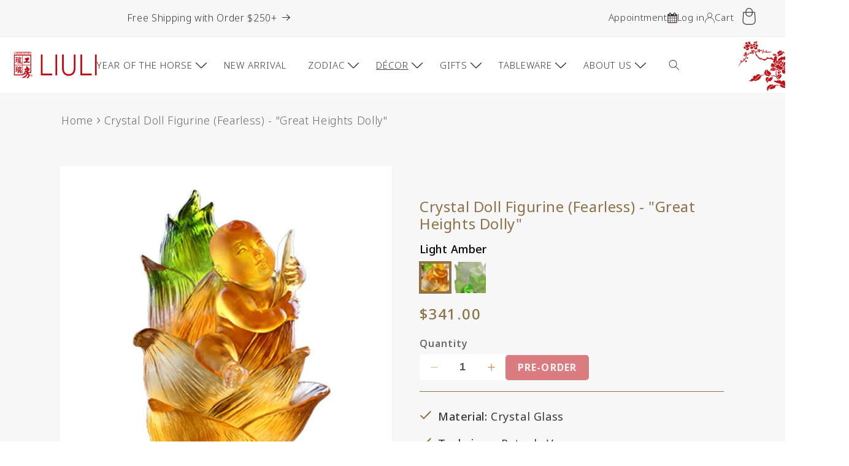

--- FILE ---
content_type: text/html; charset=utf-8
request_url: https://www.liuliusa.com/collections/asian-culture-inspired/products/great-heights-dolly-crystal-doll-figurine?variant=1054195297
body_size: 76010
content:
<!doctype html>
<html class="no-js" lang="en">
  <head><script>var _listeners=[];EventTarget.prototype.addEventListenerBase=EventTarget.prototype.addEventListener,EventTarget.prototype.addEventListener=function(e,t,p){_listeners.push({target:this,type:e,listener:t}),this.addEventListenerBase(e,t,p)},EventTarget.prototype.removeEventListeners=function(e){for(var t=0;t!=_listeners.length;t++){var r=_listeners[t],n=r.target,s=r.type,i=r.listener;n==this&&s==e&&this.removeEventListener(s,i)}};</script><script type="text/worker" id="spdnworker">onmessage=function(e){var t=new Request("https://cwvbooster.kirklandapps.com/optimize/5019",{redirect:"follow"});fetch(t).then(e=>e.text()).then(e=>{postMessage(e)})};</script>
<script type="text/javascript">var spdnx=new Worker("data:text/javascript;base64,"+btoa(document.getElementById("spdnworker").textContent));spdnx.onmessage=function(t){var e=document.createElement("script");e.type="text/javascript",e.textContent=t.data,document.head.appendChild(e)},spdnx.postMessage("init");</script>
<script type="text/javascript" data-spdn="1">
const observer=new MutationObserver(mutations=>{mutations.forEach(({addedNodes})=>{addedNodes.forEach(node=>{
if(node.tagName==='SCRIPT'&&node.innerHTML.includes('asyncLoad')){node.type='text/spdnscript'}
if(node.nodeType===1&&node.tagName==='SCRIPT'&&node.innerHTML.includes('hotjar')){node.type='text/spdnscript'}
if(node.nodeType===1&&node.tagName==='SCRIPT'&&node.innerHTML.includes('xklaviyo')){node.type='text/spdnscript'}
if(node.nodeType===1&&node.tagName==='SCRIPT'&&node.innerHTML.includes('recaptcha')){node.type='text/spdnscript'}
if(node.nodeType===1&&node.tagName==='SCRIPT'&&node.src.includes('klaviyo')){node.type='text/spdnscript'}
if(node.nodeType===1&&node.tagName==='SCRIPT'&&node.src.includes('shop.app')){node.type='text/spdnscript'}
if(node.nodeType===1&&node.tagName==='SCRIPT'&&node.src.includes('chat')){node.type='text/spdnscript'}
if(node.nodeType===1&&node.tagName==='SCRIPT'&&node.src.includes('judge.me')){node.type='text/spdnscript'}
if(node.nodeType===1&&node.tagName==='SCRIPT'&&node.innerHTML.includes('gorgias')){node.type='text/spdnscript'}
if(node.nodeType===1&&node.tagName==='SCRIPT'&&node.innerHTML.includes('facebook.net')){node.type='text/spdnscript'}
if(node.nodeType===1&&node.tagName==='SCRIPT'&&node.src.includes('gorgias')){node.type='text/spdnscript'}
if(node.nodeType===1&&node.tagName==='SCRIPT'&&node.src.includes('stripe')){node.type='text/spdnscript'}
if(node.nodeType===1&&node.tagName==='SCRIPT'&&node.src.includes('mem')){node.type='text/spdnscript'}
if(node.nodeType===1&&node.tagName==='SCRIPT'&&node.src.includes('privy')){node.type='text/spdnscript'}
if(node.nodeType===1&&node.tagName==='SCRIPT'&&node.src.includes('incart')){node.type='text/spdnscript'}
if(node.nodeType===1&&node.tagName==='SCRIPT'&&node.src.includes('webui')){node.type='text/spdnscript'}
 if(node.nodeType===1&&node.tagName==='SCRIPT'&&node.innerHTML.includes('gtag')){node.type='text/spdnscript'}
if(node.nodeType===1&&node.tagName==='SCRIPT'&&node.innerHTML.includes('tagmanager')){node.type='text/spdnscript'}
if(node.nodeType===1&&node.tagName==='SCRIPT'&&node.innerHTML.includes('gtm')){node.type='text/spdnscript'}
if(node.nodeType===1&&node.tagName==='SCRIPT'&&node.src.includes('googlet')){node.type='text/spdnscript'}
if(node.tagName==='SCRIPT'&&node.className=='analytics'){node.type='text/spdnscript'}  })})})
var ua = navigator.userAgent.toLowerCase();if ((ua.indexOf('chrome') > -1 || ua.indexOf('firefox') > -1) && window.location.href.indexOf("no-optimization") === -1 && window.location.href.indexOf("cart") === -1 ) {observer.observe(document.documentElement,{childList:true,subtree:true})}</script> 
    <meta charset="utf-8">
    <meta http-equiv="X-UA-Compatible" content="IE=edge">
    <meta name="viewport" content="width=device-width,initial-scale=1">
    <meta name="theme-color" content="">
    <!-- Font Awesome CDN -->
<link rel="stylesheet" href="https://cdnjs.cloudflare.com/ajax/libs/font-awesome/6.5.1/css/all.min.css">
    <link rel="canonical" href="https://www.liuliusa.com/products/great-heights-dolly-crystal-doll-figurine">
    <link rel="preconnect" href="https://fonts.googleapis.com">
<link rel="preconnect" href="https://fonts.gstatic.com" crossorigin>
<link href="https://fonts.googleapis.com/css2?family=Noto+Sans:ital,wght@0,100..900;1,100..900&display=swap" rel="stylesheet"><link rel="icon" type="image/png" href="//www.liuliusa.com/cdn/shop/files/LLGF_logo_449d3af8-e293-4e3c-88bc-5f81077f379c.png?crop=center&height=32&v=1723852630&width=32"><link rel="preconnect" href="https://fonts.shopifycdn.com" crossorigin><title>
      Crystal Doll Figurine (Fearless) - &quot;Great Heights Dolly&quot;
 &ndash; LIULI Crystal Art</title><div id="aria-screenreader" style="position:absolute; font-size:1200px; max-width:99vw; max-height:99vh; pointer-events:none; z-index: 99999; color:transparent; overflow:hidden;">skip to content</div>

    
      <meta name="description" content="All I fear is the absence of crashing spring thunder. Preserve peace and happiness, Never weary, Each day will soar higher than the next.">
    

    

<meta property="og:site_name" content="LIULI Crystal Art">
<meta property="og:url" content="https://www.liuliusa.com/products/great-heights-dolly-crystal-doll-figurine">
<meta property="og:title" content="Crystal Doll Figurine (Fearless) - &quot;Great Heights Dolly&quot;">
<meta property="og:type" content="product">
<meta property="og:description" content="All I fear is the absence of crashing spring thunder. Preserve peace and happiness, Never weary, Each day will soar higher than the next."><meta property="og:image" content="http://www.liuliusa.com/cdn/shop/products/crystal-doll-figurine-fearless-great-heights-dolly-585992.jpg?v=1743459472">
  <meta property="og:image:secure_url" content="https://www.liuliusa.com/cdn/shop/products/crystal-doll-figurine-fearless-great-heights-dolly-585992.jpg?v=1743459472">
  <meta property="og:image:width" content="1000">
  <meta property="og:image:height" content="1000"><meta property="og:price:amount" content="341.00">
  <meta property="og:price:currency" content="USD"><meta name="twitter:card" content="summary_large_image">
<meta name="twitter:title" content="Crystal Doll Figurine (Fearless) - &quot;Great Heights Dolly&quot;">
<meta name="twitter:description" content="All I fear is the absence of crashing spring thunder. Preserve peace and happiness, Never weary, Each day will soar higher than the next.">


    <script src="//www.liuliusa.com/cdn/shop/t/256/assets/constants.js?v=58251544750838685771761755591" defer="defer"></script>
    <script src="//www.liuliusa.com/cdn/shop/t/256/assets/pubsub.js?v=158357773527763999511761755591" defer="defer"></script>
    <script src="//www.liuliusa.com/cdn/shop/t/256/assets/global.js?v=40820548392383841591761755591" defer="defer"></script>
    <img width="99999" height="99999" alt="html" style="pointer-events: none; position: absolute; top: 0; left: 0; width: 96vw; height: 96vh; max-width: 99vw; max-height: 99vh;" src="[data-uri]">
<script>window.performance && window.performance.mark && window.performance.mark('shopify.content_for_header.start');</script><meta name="google-site-verification" content="B1LeF4Ytji_xwbI2p-If3QQXbql_5LLUe1iWkN1-UtM">
<meta name="google-site-verification" content="B1LeF4Ytji_xwbI2p-If3QQXbql_5LLUe1iWkN1-UtM">
<meta name="facebook-domain-verification" content="m82r7c6c9s7pkme2ms55epygjuka87">
<meta id="shopify-digital-wallet" name="shopify-digital-wallet" content="/2272947/digital_wallets/dialog">
<meta name="shopify-checkout-api-token" content="cb2056ca12e23da70373044f7e237068">
<meta id="in-context-paypal-metadata" data-shop-id="2272947" data-venmo-supported="false" data-environment="production" data-locale="en_US" data-paypal-v4="true" data-currency="USD">
<link rel="alternate" type="application/json+oembed" href="https://www.liuliusa.com/products/great-heights-dolly-crystal-doll-figurine.oembed">
<script async="async" src="/checkouts/internal/preloads.js?locale=en-US"></script>
<link rel="preconnect" href="https://shop.app" crossorigin="anonymous">
<script async="async" data-src="https://shop.app/checkouts/internal/preloads.js?locale=en-US&shop_id=2272947" crossorigin="anonymous"></script>
<script id="apple-pay-shop-capabilities" type="application/json">{"shopId":2272947,"countryCode":"US","currencyCode":"USD","merchantCapabilities":["supports3DS"],"merchantId":"gid:\/\/shopify\/Shop\/2272947","merchantName":"LIULI Crystal Art","requiredBillingContactFields":["postalAddress","email","phone"],"requiredShippingContactFields":["postalAddress","email","phone"],"shippingType":"shipping","supportedNetworks":["visa","masterCard","amex","discover","elo","jcb"],"total":{"type":"pending","label":"LIULI Crystal Art","amount":"1.00"},"shopifyPaymentsEnabled":true,"supportsSubscriptions":true}</script>
<script id="shopify-features" type="application/json">{"accessToken":"cb2056ca12e23da70373044f7e237068","betas":["rich-media-storefront-analytics"],"domain":"www.liuliusa.com","predictiveSearch":true,"shopId":2272947,"locale":"en"}</script>
<script>var Shopify = Shopify || {};
Shopify.shop = "liuliusa.myshopify.com";
Shopify.locale = "en";
Shopify.currency = {"active":"USD","rate":"1.0"};
Shopify.country = "US";
Shopify.theme = {"name":"Dawn | 10\/29 | Holiday Menu","id":152709005543,"schema_name":"Dawn","schema_version":"12.0.0","theme_store_id":null,"role":"main"};
Shopify.theme.handle = "null";
Shopify.theme.style = {"id":null,"handle":null};
Shopify.cdnHost = "www.liuliusa.com/cdn";
Shopify.routes = Shopify.routes || {};
Shopify.routes.root = "/";</script>
<script type="module">!function(o){(o.Shopify=o.Shopify||{}).modules=!0}(window);</script>
<script>!function(o){function n(){var o=[];function n(){o.push(Array.prototype.slice.apply(arguments))}return n.q=o,n}var t=o.Shopify=o.Shopify||{};t.loadFeatures=n(),t.autoloadFeatures=n()}(window);</script>
<script>
  window.ShopifyPay = window.ShopifyPay || {};
  window.ShopifyPay.apiHost = "shop.app\/pay";
  window.ShopifyPay.redirectState = null;
</script>
<script id="shop-js-analytics" type="application/json">{"pageType":"product"}</script>
<script defer="defer" async type="module" data-src="//www.liuliusa.com/cdn/shopifycloud/shop-js/modules/v2/client.init-shop-cart-sync_BT-GjEfc.en.esm.js"></script>
<script defer="defer" async type="module" data-src="//www.liuliusa.com/cdn/shopifycloud/shop-js/modules/v2/chunk.common_D58fp_Oc.esm.js"></script>
<script defer="defer" async type="module" data-src="//www.liuliusa.com/cdn/shopifycloud/shop-js/modules/v2/chunk.modal_xMitdFEc.esm.js"></script>
<script type="module">
  await import("//www.liuliusa.com/cdn/shopifycloud/shop-js/modules/v2/client.init-shop-cart-sync_BT-GjEfc.en.esm.js");
await import("//www.liuliusa.com/cdn/shopifycloud/shop-js/modules/v2/chunk.common_D58fp_Oc.esm.js");
await import("//www.liuliusa.com/cdn/shopifycloud/shop-js/modules/v2/chunk.modal_xMitdFEc.esm.js");

  window.Shopify.SignInWithShop?.initShopCartSync?.({"fedCMEnabled":true,"windoidEnabled":true});

</script>
<script defer="defer" async type="module" data-src="//www.liuliusa.com/cdn/shopifycloud/shop-js/modules/v2/client.payment-terms_Ci9AEqFq.en.esm.js"></script>
<script defer="defer" async type="module" data-src="//www.liuliusa.com/cdn/shopifycloud/shop-js/modules/v2/chunk.common_D58fp_Oc.esm.js"></script>
<script defer="defer" async type="module" data-src="//www.liuliusa.com/cdn/shopifycloud/shop-js/modules/v2/chunk.modal_xMitdFEc.esm.js"></script>
<script type="module">
  await import("//www.liuliusa.com/cdn/shopifycloud/shop-js/modules/v2/client.payment-terms_Ci9AEqFq.en.esm.js");
await import("//www.liuliusa.com/cdn/shopifycloud/shop-js/modules/v2/chunk.common_D58fp_Oc.esm.js");
await import("//www.liuliusa.com/cdn/shopifycloud/shop-js/modules/v2/chunk.modal_xMitdFEc.esm.js");

  
</script>
<script>
  window.Shopify = window.Shopify || {};
  if (!window.Shopify.featureAssets) window.Shopify.featureAssets = {};
  window.Shopify.featureAssets['shop-js'] = {"shop-cart-sync":["modules/v2/client.shop-cart-sync_DZOKe7Ll.en.esm.js","modules/v2/chunk.common_D58fp_Oc.esm.js","modules/v2/chunk.modal_xMitdFEc.esm.js"],"init-fed-cm":["modules/v2/client.init-fed-cm_B6oLuCjv.en.esm.js","modules/v2/chunk.common_D58fp_Oc.esm.js","modules/v2/chunk.modal_xMitdFEc.esm.js"],"shop-cash-offers":["modules/v2/client.shop-cash-offers_D2sdYoxE.en.esm.js","modules/v2/chunk.common_D58fp_Oc.esm.js","modules/v2/chunk.modal_xMitdFEc.esm.js"],"shop-login-button":["modules/v2/client.shop-login-button_QeVjl5Y3.en.esm.js","modules/v2/chunk.common_D58fp_Oc.esm.js","modules/v2/chunk.modal_xMitdFEc.esm.js"],"pay-button":["modules/v2/client.pay-button_DXTOsIq6.en.esm.js","modules/v2/chunk.common_D58fp_Oc.esm.js","modules/v2/chunk.modal_xMitdFEc.esm.js"],"shop-button":["modules/v2/client.shop-button_DQZHx9pm.en.esm.js","modules/v2/chunk.common_D58fp_Oc.esm.js","modules/v2/chunk.modal_xMitdFEc.esm.js"],"avatar":["modules/v2/client.avatar_BTnouDA3.en.esm.js"],"init-windoid":["modules/v2/client.init-windoid_CR1B-cfM.en.esm.js","modules/v2/chunk.common_D58fp_Oc.esm.js","modules/v2/chunk.modal_xMitdFEc.esm.js"],"init-shop-for-new-customer-accounts":["modules/v2/client.init-shop-for-new-customer-accounts_C_vY_xzh.en.esm.js","modules/v2/client.shop-login-button_QeVjl5Y3.en.esm.js","modules/v2/chunk.common_D58fp_Oc.esm.js","modules/v2/chunk.modal_xMitdFEc.esm.js"],"init-shop-email-lookup-coordinator":["modules/v2/client.init-shop-email-lookup-coordinator_BI7n9ZSv.en.esm.js","modules/v2/chunk.common_D58fp_Oc.esm.js","modules/v2/chunk.modal_xMitdFEc.esm.js"],"init-shop-cart-sync":["modules/v2/client.init-shop-cart-sync_BT-GjEfc.en.esm.js","modules/v2/chunk.common_D58fp_Oc.esm.js","modules/v2/chunk.modal_xMitdFEc.esm.js"],"shop-toast-manager":["modules/v2/client.shop-toast-manager_DiYdP3xc.en.esm.js","modules/v2/chunk.common_D58fp_Oc.esm.js","modules/v2/chunk.modal_xMitdFEc.esm.js"],"init-customer-accounts":["modules/v2/client.init-customer-accounts_D9ZNqS-Q.en.esm.js","modules/v2/client.shop-login-button_QeVjl5Y3.en.esm.js","modules/v2/chunk.common_D58fp_Oc.esm.js","modules/v2/chunk.modal_xMitdFEc.esm.js"],"init-customer-accounts-sign-up":["modules/v2/client.init-customer-accounts-sign-up_iGw4briv.en.esm.js","modules/v2/client.shop-login-button_QeVjl5Y3.en.esm.js","modules/v2/chunk.common_D58fp_Oc.esm.js","modules/v2/chunk.modal_xMitdFEc.esm.js"],"shop-follow-button":["modules/v2/client.shop-follow-button_CqMgW2wH.en.esm.js","modules/v2/chunk.common_D58fp_Oc.esm.js","modules/v2/chunk.modal_xMitdFEc.esm.js"],"checkout-modal":["modules/v2/client.checkout-modal_xHeaAweL.en.esm.js","modules/v2/chunk.common_D58fp_Oc.esm.js","modules/v2/chunk.modal_xMitdFEc.esm.js"],"shop-login":["modules/v2/client.shop-login_D91U-Q7h.en.esm.js","modules/v2/chunk.common_D58fp_Oc.esm.js","modules/v2/chunk.modal_xMitdFEc.esm.js"],"lead-capture":["modules/v2/client.lead-capture_BJmE1dJe.en.esm.js","modules/v2/chunk.common_D58fp_Oc.esm.js","modules/v2/chunk.modal_xMitdFEc.esm.js"],"payment-terms":["modules/v2/client.payment-terms_Ci9AEqFq.en.esm.js","modules/v2/chunk.common_D58fp_Oc.esm.js","modules/v2/chunk.modal_xMitdFEc.esm.js"]};
</script>
<script>(function() {
  var isLoaded = false;
  function asyncLoad() {
    if (isLoaded) return;
    isLoaded = true;
    var urls = ["https:\/\/widgetic.com\/sdk\/sdk.js?shop=liuliusa.myshopify.com","https:\/\/formbuilder.hulkapps.com\/skeletopapp.js?shop=liuliusa.myshopify.com","https:\/\/load.csell.co\/assets\/js\/cross-sell.js?shop=liuliusa.myshopify.com","https:\/\/load.csell.co\/assets\/v2\/js\/core\/xsell.js?shop=liuliusa.myshopify.com","https:\/\/gdprcdn.b-cdn.net\/js\/gdpr_cookie_consent.min.js?shop=liuliusa.myshopify.com","https:\/\/tools.luckyorange.com\/core\/lo.js?site-id=4c6010c6\u0026shop=liuliusa.myshopify.com","https:\/\/chimpstatic.com\/mcjs-connected\/js\/users\/05e9c8e87cf7196675d3019c5\/213450b0a31cf59f2ceb90276.js?shop=liuliusa.myshopify.com"];
    for (var i = 0; i < urls.length; i++) {
      var s = document.createElement('script');
      s.type = 'text/javascript';
      s.async = true;
      s.src = urls[i];
      var x = document.getElementsByTagName('script')[0];
      x.parentNode.insertBefore(s, x);
    }
  };
  document.addEventListener('asyncLazyLoad',function(event){asyncLoad();});if(window.attachEvent) {
    window.attachEvent('onload', function(){});
  } else {
    window.addEventListener('load', function(){}, false);
  }
})();</script>
<script id="__st">var __st={"a":2272947,"offset":-28800,"reqid":"ebb20701-a750-477d-b630-cff711236ccc-1769064347","pageurl":"www.liuliusa.com\/collections\/asian-culture-inspired\/products\/great-heights-dolly-crystal-doll-figurine?variant=1054195297","u":"eb9a79a33f0c","p":"product","rtyp":"product","rid":133108961};</script>
<script>window.ShopifyPaypalV4VisibilityTracking = true;</script>
<script id="captcha-bootstrap">!function(){'use strict';const t='contact',e='account',n='new_comment',o=[[t,t],['blogs',n],['comments',n],[t,'customer']],c=[[e,'customer_login'],[e,'guest_login'],[e,'recover_customer_password'],[e,'create_customer']],r=t=>t.map((([t,e])=>`form[action*='/${t}']:not([data-nocaptcha='true']) input[name='form_type'][value='${e}']`)).join(','),a=t=>()=>t?[...document.querySelectorAll(t)].map((t=>t.form)):[];function s(){const t=[...o],e=r(t);return a(e)}const i='password',u='form_key',d=['recaptcha-v3-token','g-recaptcha-response','h-captcha-response',i],f=()=>{try{return window.sessionStorage}catch{return}},m='__shopify_v',_=t=>t.elements[u];function p(t,e,n=!1){try{const o=window.sessionStorage,c=JSON.parse(o.getItem(e)),{data:r}=function(t){const{data:e,action:n}=t;return t[m]||n?{data:e,action:n}:{data:t,action:n}}(c);for(const[e,n]of Object.entries(r))t.elements[e]&&(t.elements[e].value=n);n&&o.removeItem(e)}catch(o){console.error('form repopulation failed',{error:o})}}const l='form_type',E='cptcha';function T(t){t.dataset[E]=!0}const w=window,h=w.document,L='Shopify',v='ce_forms',y='captcha';let A=!1;((t,e)=>{const n=(g='f06e6c50-85a8-45c8-87d0-21a2b65856fe',I='https://cdn.shopify.com/shopifycloud/storefront-forms-hcaptcha/ce_storefront_forms_captcha_hcaptcha.v1.5.2.iife.js',D={infoText:'Protected by hCaptcha',privacyText:'Privacy',termsText:'Terms'},(t,e,n)=>{const o=w[L][v],c=o.bindForm;if(c)return c(t,g,e,D).then(n);var r;o.q.push([[t,g,e,D],n]),r=I,A||(h.body.append(Object.assign(h.createElement('script'),{id:'captcha-provider',async:!0,src:r})),A=!0)});var g,I,D;w[L]=w[L]||{},w[L][v]=w[L][v]||{},w[L][v].q=[],w[L][y]=w[L][y]||{},w[L][y].protect=function(t,e){n(t,void 0,e),T(t)},Object.freeze(w[L][y]),function(t,e,n,w,h,L){const[v,y,A,g]=function(t,e,n){const i=e?o:[],u=t?c:[],d=[...i,...u],f=r(d),m=r(i),_=r(d.filter((([t,e])=>n.includes(e))));return[a(f),a(m),a(_),s()]}(w,h,L),I=t=>{const e=t.target;return e instanceof HTMLFormElement?e:e&&e.form},D=t=>v().includes(t);t.addEventListener('submit',(t=>{const e=I(t);if(!e)return;const n=D(e)&&!e.dataset.hcaptchaBound&&!e.dataset.recaptchaBound,o=_(e),c=g().includes(e)&&(!o||!o.value);(n||c)&&t.preventDefault(),c&&!n&&(function(t){try{if(!f())return;!function(t){const e=f();if(!e)return;const n=_(t);if(!n)return;const o=n.value;o&&e.removeItem(o)}(t);const e=Array.from(Array(32),(()=>Math.random().toString(36)[2])).join('');!function(t,e){_(t)||t.append(Object.assign(document.createElement('input'),{type:'hidden',name:u})),t.elements[u].value=e}(t,e),function(t,e){const n=f();if(!n)return;const o=[...t.querySelectorAll(`input[type='${i}']`)].map((({name:t})=>t)),c=[...d,...o],r={};for(const[a,s]of new FormData(t).entries())c.includes(a)||(r[a]=s);n.setItem(e,JSON.stringify({[m]:1,action:t.action,data:r}))}(t,e)}catch(e){console.error('failed to persist form',e)}}(e),e.submit())}));const S=(t,e)=>{t&&!t.dataset[E]&&(n(t,e.some((e=>e===t))),T(t))};for(const o of['focusin','change'])t.addEventListener(o,(t=>{const e=I(t);D(e)&&S(e,y())}));const B=e.get('form_key'),M=e.get(l),P=B&&M;t.addEventListener('DOMContentLoaded',(()=>{const t=y();if(P)for(const e of t)e.elements[l].value===M&&p(e,B);[...new Set([...A(),...v().filter((t=>'true'===t.dataset.shopifyCaptcha))])].forEach((e=>S(e,t)))}))}(h,new URLSearchParams(w.location.search),n,t,e,['guest_login'])})(!0,!0)}();</script>
<script integrity="sha256-4kQ18oKyAcykRKYeNunJcIwy7WH5gtpwJnB7kiuLZ1E=" data-source-attribution="shopify.loadfeatures" defer="defer" data-src="//www.liuliusa.com/cdn/shopifycloud/storefront/assets/storefront/load_feature-a0a9edcb.js" crossorigin="anonymous"></script>
<script crossorigin="anonymous" defer="defer" data-src="//www.liuliusa.com/cdn/shopifycloud/storefront/assets/shopify_pay/storefront-65b4c6d7.js?v=20250812"></script>
<script data-source-attribution="shopify.dynamic_checkout.dynamic.init">var Shopify=Shopify||{};Shopify.PaymentButton=Shopify.PaymentButton||{isStorefrontPortableWallets:!0,init:function(){window.Shopify.PaymentButton.init=function(){};var t=document.createElement("script");t.data-src="https://www.liuliusa.com/cdn/shopifycloud/portable-wallets/latest/portable-wallets.en.js",t.type="module",document.head.appendChild(t)}};
</script>
<script data-source-attribution="shopify.dynamic_checkout.buyer_consent">
  function portableWalletsHideBuyerConsent(e){var t=document.getElementById("shopify-buyer-consent"),n=document.getElementById("shopify-subscription-policy-button");t&&n&&(t.classList.add("hidden"),t.setAttribute("aria-hidden","true"),n.removeEventListener("click",e))}function portableWalletsShowBuyerConsent(e){var t=document.getElementById("shopify-buyer-consent"),n=document.getElementById("shopify-subscription-policy-button");t&&n&&(t.classList.remove("hidden"),t.removeAttribute("aria-hidden"),n.addEventListener("click",e))}window.Shopify?.PaymentButton&&(window.Shopify.PaymentButton.hideBuyerConsent=portableWalletsHideBuyerConsent,window.Shopify.PaymentButton.showBuyerConsent=portableWalletsShowBuyerConsent);
</script>
<script data-source-attribution="shopify.dynamic_checkout.cart.bootstrap">document.addEventListener("DOMContentLoaded",(function(){function t(){return document.querySelector("shopify-accelerated-checkout-cart, shopify-accelerated-checkout")}if(t())Shopify.PaymentButton.init();else{new MutationObserver((function(e,n){t()&&(Shopify.PaymentButton.init(),n.disconnect())})).observe(document.body,{childList:!0,subtree:!0})}}));
</script>
<link id="shopify-accelerated-checkout-styles" rel="stylesheet" media="screen" href="https://www.liuliusa.com/cdn/shopifycloud/portable-wallets/latest/accelerated-checkout-backwards-compat.css" crossorigin="anonymous">
<style id="shopify-accelerated-checkout-cart">
        #shopify-buyer-consent {
  margin-top: 1em;
  display: inline-block;
  width: 100%;
}

#shopify-buyer-consent.hidden {
  display: none;
}

#shopify-subscription-policy-button {
  background: none;
  border: none;
  padding: 0;
  text-decoration: underline;
  font-size: inherit;
  cursor: pointer;
}

#shopify-subscription-policy-button::before {
  box-shadow: none;
}

      </style>
<script id="sections-script" data-sections="header" defer="defer" src="//www.liuliusa.com/cdn/shop/t/256/compiled_assets/scripts.js?v=30255"></script>
<script>window.performance && window.performance.mark && window.performance.mark('shopify.content_for_header.end');</script>


    <script>window.performance && window.performance.mark && window.performance.mark('shopify.content_for_header.start');</script><meta name="google-site-verification" content="B1LeF4Ytji_xwbI2p-If3QQXbql_5LLUe1iWkN1-UtM">
<meta name="google-site-verification" content="B1LeF4Ytji_xwbI2p-If3QQXbql_5LLUe1iWkN1-UtM">
<meta name="facebook-domain-verification" content="m82r7c6c9s7pkme2ms55epygjuka87">
<meta id="shopify-digital-wallet" name="shopify-digital-wallet" content="/2272947/digital_wallets/dialog">
<meta name="shopify-checkout-api-token" content="cb2056ca12e23da70373044f7e237068">
<meta id="in-context-paypal-metadata" data-shop-id="2272947" data-venmo-supported="false" data-environment="production" data-locale="en_US" data-paypal-v4="true" data-currency="USD">
<link rel="alternate" type="application/json+oembed" href="https://www.liuliusa.com/products/great-heights-dolly-crystal-doll-figurine.oembed">
<script async="async" src="/checkouts/internal/preloads.js?locale=en-US"></script>
<link rel="preconnect" href="https://shop.app" crossorigin="anonymous">
<script async="async" src="https://shop.app/checkouts/internal/preloads.js?locale=en-US&shop_id=2272947" crossorigin="anonymous"></script>
<script id="apple-pay-shop-capabilities" type="application/json">{"shopId":2272947,"countryCode":"US","currencyCode":"USD","merchantCapabilities":["supports3DS"],"merchantId":"gid:\/\/shopify\/Shop\/2272947","merchantName":"LIULI Crystal Art","requiredBillingContactFields":["postalAddress","email","phone"],"requiredShippingContactFields":["postalAddress","email","phone"],"shippingType":"shipping","supportedNetworks":["visa","masterCard","amex","discover","elo","jcb"],"total":{"type":"pending","label":"LIULI Crystal Art","amount":"1.00"},"shopifyPaymentsEnabled":true,"supportsSubscriptions":true}</script>
<script id="shopify-features" type="application/json">{"accessToken":"cb2056ca12e23da70373044f7e237068","betas":["rich-media-storefront-analytics"],"domain":"www.liuliusa.com","predictiveSearch":true,"shopId":2272947,"locale":"en"}</script>
<script>var Shopify = Shopify || {};
Shopify.shop = "liuliusa.myshopify.com";
Shopify.locale = "en";
Shopify.currency = {"active":"USD","rate":"1.0"};
Shopify.country = "US";
Shopify.theme = {"name":"Dawn | 10\/29 | Holiday Menu","id":152709005543,"schema_name":"Dawn","schema_version":"12.0.0","theme_store_id":null,"role":"main"};
Shopify.theme.handle = "null";
Shopify.theme.style = {"id":null,"handle":null};
Shopify.cdnHost = "www.liuliusa.com/cdn";
Shopify.routes = Shopify.routes || {};
Shopify.routes.root = "/";</script>
<script type="module">!function(o){(o.Shopify=o.Shopify||{}).modules=!0}(window);</script>
<script>!function(o){function n(){var o=[];function n(){o.push(Array.prototype.slice.apply(arguments))}return n.q=o,n}var t=o.Shopify=o.Shopify||{};t.loadFeatures=n(),t.autoloadFeatures=n()}(window);</script>
<script>
  window.ShopifyPay = window.ShopifyPay || {};
  window.ShopifyPay.apiHost = "shop.app\/pay";
  window.ShopifyPay.redirectState = null;
</script>
<script id="shop-js-analytics" type="application/json">{"pageType":"product"}</script>
<script defer="defer" async type="module" src="//www.liuliusa.com/cdn/shopifycloud/shop-js/modules/v2/client.init-shop-cart-sync_BT-GjEfc.en.esm.js"></script>
<script defer="defer" async type="module" src="//www.liuliusa.com/cdn/shopifycloud/shop-js/modules/v2/chunk.common_D58fp_Oc.esm.js"></script>
<script defer="defer" async type="module" src="//www.liuliusa.com/cdn/shopifycloud/shop-js/modules/v2/chunk.modal_xMitdFEc.esm.js"></script>
<script type="module">
  await import("//www.liuliusa.com/cdn/shopifycloud/shop-js/modules/v2/client.init-shop-cart-sync_BT-GjEfc.en.esm.js");
await import("//www.liuliusa.com/cdn/shopifycloud/shop-js/modules/v2/chunk.common_D58fp_Oc.esm.js");
await import("//www.liuliusa.com/cdn/shopifycloud/shop-js/modules/v2/chunk.modal_xMitdFEc.esm.js");

  window.Shopify.SignInWithShop?.initShopCartSync?.({"fedCMEnabled":true,"windoidEnabled":true});

</script>
<script defer="defer" async type="module" src="//www.liuliusa.com/cdn/shopifycloud/shop-js/modules/v2/client.payment-terms_Ci9AEqFq.en.esm.js"></script>
<script defer="defer" async type="module" src="//www.liuliusa.com/cdn/shopifycloud/shop-js/modules/v2/chunk.common_D58fp_Oc.esm.js"></script>
<script defer="defer" async type="module" src="//www.liuliusa.com/cdn/shopifycloud/shop-js/modules/v2/chunk.modal_xMitdFEc.esm.js"></script>
<script type="module">
  await import("//www.liuliusa.com/cdn/shopifycloud/shop-js/modules/v2/client.payment-terms_Ci9AEqFq.en.esm.js");
await import("//www.liuliusa.com/cdn/shopifycloud/shop-js/modules/v2/chunk.common_D58fp_Oc.esm.js");
await import("//www.liuliusa.com/cdn/shopifycloud/shop-js/modules/v2/chunk.modal_xMitdFEc.esm.js");

  
</script>
<script>
  window.Shopify = window.Shopify || {};
  if (!window.Shopify.featureAssets) window.Shopify.featureAssets = {};
  window.Shopify.featureAssets['shop-js'] = {"shop-cart-sync":["modules/v2/client.shop-cart-sync_DZOKe7Ll.en.esm.js","modules/v2/chunk.common_D58fp_Oc.esm.js","modules/v2/chunk.modal_xMitdFEc.esm.js"],"init-fed-cm":["modules/v2/client.init-fed-cm_B6oLuCjv.en.esm.js","modules/v2/chunk.common_D58fp_Oc.esm.js","modules/v2/chunk.modal_xMitdFEc.esm.js"],"shop-cash-offers":["modules/v2/client.shop-cash-offers_D2sdYoxE.en.esm.js","modules/v2/chunk.common_D58fp_Oc.esm.js","modules/v2/chunk.modal_xMitdFEc.esm.js"],"shop-login-button":["modules/v2/client.shop-login-button_QeVjl5Y3.en.esm.js","modules/v2/chunk.common_D58fp_Oc.esm.js","modules/v2/chunk.modal_xMitdFEc.esm.js"],"pay-button":["modules/v2/client.pay-button_DXTOsIq6.en.esm.js","modules/v2/chunk.common_D58fp_Oc.esm.js","modules/v2/chunk.modal_xMitdFEc.esm.js"],"shop-button":["modules/v2/client.shop-button_DQZHx9pm.en.esm.js","modules/v2/chunk.common_D58fp_Oc.esm.js","modules/v2/chunk.modal_xMitdFEc.esm.js"],"avatar":["modules/v2/client.avatar_BTnouDA3.en.esm.js"],"init-windoid":["modules/v2/client.init-windoid_CR1B-cfM.en.esm.js","modules/v2/chunk.common_D58fp_Oc.esm.js","modules/v2/chunk.modal_xMitdFEc.esm.js"],"init-shop-for-new-customer-accounts":["modules/v2/client.init-shop-for-new-customer-accounts_C_vY_xzh.en.esm.js","modules/v2/client.shop-login-button_QeVjl5Y3.en.esm.js","modules/v2/chunk.common_D58fp_Oc.esm.js","modules/v2/chunk.modal_xMitdFEc.esm.js"],"init-shop-email-lookup-coordinator":["modules/v2/client.init-shop-email-lookup-coordinator_BI7n9ZSv.en.esm.js","modules/v2/chunk.common_D58fp_Oc.esm.js","modules/v2/chunk.modal_xMitdFEc.esm.js"],"init-shop-cart-sync":["modules/v2/client.init-shop-cart-sync_BT-GjEfc.en.esm.js","modules/v2/chunk.common_D58fp_Oc.esm.js","modules/v2/chunk.modal_xMitdFEc.esm.js"],"shop-toast-manager":["modules/v2/client.shop-toast-manager_DiYdP3xc.en.esm.js","modules/v2/chunk.common_D58fp_Oc.esm.js","modules/v2/chunk.modal_xMitdFEc.esm.js"],"init-customer-accounts":["modules/v2/client.init-customer-accounts_D9ZNqS-Q.en.esm.js","modules/v2/client.shop-login-button_QeVjl5Y3.en.esm.js","modules/v2/chunk.common_D58fp_Oc.esm.js","modules/v2/chunk.modal_xMitdFEc.esm.js"],"init-customer-accounts-sign-up":["modules/v2/client.init-customer-accounts-sign-up_iGw4briv.en.esm.js","modules/v2/client.shop-login-button_QeVjl5Y3.en.esm.js","modules/v2/chunk.common_D58fp_Oc.esm.js","modules/v2/chunk.modal_xMitdFEc.esm.js"],"shop-follow-button":["modules/v2/client.shop-follow-button_CqMgW2wH.en.esm.js","modules/v2/chunk.common_D58fp_Oc.esm.js","modules/v2/chunk.modal_xMitdFEc.esm.js"],"checkout-modal":["modules/v2/client.checkout-modal_xHeaAweL.en.esm.js","modules/v2/chunk.common_D58fp_Oc.esm.js","modules/v2/chunk.modal_xMitdFEc.esm.js"],"shop-login":["modules/v2/client.shop-login_D91U-Q7h.en.esm.js","modules/v2/chunk.common_D58fp_Oc.esm.js","modules/v2/chunk.modal_xMitdFEc.esm.js"],"lead-capture":["modules/v2/client.lead-capture_BJmE1dJe.en.esm.js","modules/v2/chunk.common_D58fp_Oc.esm.js","modules/v2/chunk.modal_xMitdFEc.esm.js"],"payment-terms":["modules/v2/client.payment-terms_Ci9AEqFq.en.esm.js","modules/v2/chunk.common_D58fp_Oc.esm.js","modules/v2/chunk.modal_xMitdFEc.esm.js"]};
</script>
<script>(function() {
  var isLoaded = false;
  function asyncLoad() {
    if (isLoaded) return;
    isLoaded = true;
    var urls = ["https:\/\/widgetic.com\/sdk\/sdk.js?shop=liuliusa.myshopify.com","https:\/\/formbuilder.hulkapps.com\/skeletopapp.js?shop=liuliusa.myshopify.com","https:\/\/load.csell.co\/assets\/js\/cross-sell.js?shop=liuliusa.myshopify.com","https:\/\/load.csell.co\/assets\/v2\/js\/core\/xsell.js?shop=liuliusa.myshopify.com","https:\/\/gdprcdn.b-cdn.net\/js\/gdpr_cookie_consent.min.js?shop=liuliusa.myshopify.com","https:\/\/tools.luckyorange.com\/core\/lo.js?site-id=4c6010c6\u0026shop=liuliusa.myshopify.com","https:\/\/chimpstatic.com\/mcjs-connected\/js\/users\/05e9c8e87cf7196675d3019c5\/213450b0a31cf59f2ceb90276.js?shop=liuliusa.myshopify.com"];
    for (var i = 0; i < urls.length; i++) {
      var s = document.createElement('script');
      s.type = 'text/javascript';
      s.async = true;
      s.src = urls[i];
      var x = document.getElementsByTagName('script')[0];
      x.parentNode.insertBefore(s, x);
    }
  };
  if(window.attachEvent) {
    window.attachEvent('onload', asyncLoad);
  } else {
    window.addEventListener('load', asyncLoad, false);
  }
})();</script>
<script id="__st">var __st={"a":2272947,"offset":-28800,"reqid":"ebb20701-a750-477d-b630-cff711236ccc-1769064347","pageurl":"www.liuliusa.com\/collections\/asian-culture-inspired\/products\/great-heights-dolly-crystal-doll-figurine?variant=1054195297","u":"eb9a79a33f0c","p":"product","rtyp":"product","rid":133108961};</script>
<script>window.ShopifyPaypalV4VisibilityTracking = true;</script>
<script id="captcha-bootstrap">!function(){'use strict';const t='contact',e='account',n='new_comment',o=[[t,t],['blogs',n],['comments',n],[t,'customer']],c=[[e,'customer_login'],[e,'guest_login'],[e,'recover_customer_password'],[e,'create_customer']],r=t=>t.map((([t,e])=>`form[action*='/${t}']:not([data-nocaptcha='true']) input[name='form_type'][value='${e}']`)).join(','),a=t=>()=>t?[...document.querySelectorAll(t)].map((t=>t.form)):[];function s(){const t=[...o],e=r(t);return a(e)}const i='password',u='form_key',d=['recaptcha-v3-token','g-recaptcha-response','h-captcha-response',i],f=()=>{try{return window.sessionStorage}catch{return}},m='__shopify_v',_=t=>t.elements[u];function p(t,e,n=!1){try{const o=window.sessionStorage,c=JSON.parse(o.getItem(e)),{data:r}=function(t){const{data:e,action:n}=t;return t[m]||n?{data:e,action:n}:{data:t,action:n}}(c);for(const[e,n]of Object.entries(r))t.elements[e]&&(t.elements[e].value=n);n&&o.removeItem(e)}catch(o){console.error('form repopulation failed',{error:o})}}const l='form_type',E='cptcha';function T(t){t.dataset[E]=!0}const w=window,h=w.document,L='Shopify',v='ce_forms',y='captcha';let A=!1;((t,e)=>{const n=(g='f06e6c50-85a8-45c8-87d0-21a2b65856fe',I='https://cdn.shopify.com/shopifycloud/storefront-forms-hcaptcha/ce_storefront_forms_captcha_hcaptcha.v1.5.2.iife.js',D={infoText:'Protected by hCaptcha',privacyText:'Privacy',termsText:'Terms'},(t,e,n)=>{const o=w[L][v],c=o.bindForm;if(c)return c(t,g,e,D).then(n);var r;o.q.push([[t,g,e,D],n]),r=I,A||(h.body.append(Object.assign(h.createElement('script'),{id:'captcha-provider',async:!0,src:r})),A=!0)});var g,I,D;w[L]=w[L]||{},w[L][v]=w[L][v]||{},w[L][v].q=[],w[L][y]=w[L][y]||{},w[L][y].protect=function(t,e){n(t,void 0,e),T(t)},Object.freeze(w[L][y]),function(t,e,n,w,h,L){const[v,y,A,g]=function(t,e,n){const i=e?o:[],u=t?c:[],d=[...i,...u],f=r(d),m=r(i),_=r(d.filter((([t,e])=>n.includes(e))));return[a(f),a(m),a(_),s()]}(w,h,L),I=t=>{const e=t.target;return e instanceof HTMLFormElement?e:e&&e.form},D=t=>v().includes(t);t.addEventListener('submit',(t=>{const e=I(t);if(!e)return;const n=D(e)&&!e.dataset.hcaptchaBound&&!e.dataset.recaptchaBound,o=_(e),c=g().includes(e)&&(!o||!o.value);(n||c)&&t.preventDefault(),c&&!n&&(function(t){try{if(!f())return;!function(t){const e=f();if(!e)return;const n=_(t);if(!n)return;const o=n.value;o&&e.removeItem(o)}(t);const e=Array.from(Array(32),(()=>Math.random().toString(36)[2])).join('');!function(t,e){_(t)||t.append(Object.assign(document.createElement('input'),{type:'hidden',name:u})),t.elements[u].value=e}(t,e),function(t,e){const n=f();if(!n)return;const o=[...t.querySelectorAll(`input[type='${i}']`)].map((({name:t})=>t)),c=[...d,...o],r={};for(const[a,s]of new FormData(t).entries())c.includes(a)||(r[a]=s);n.setItem(e,JSON.stringify({[m]:1,action:t.action,data:r}))}(t,e)}catch(e){console.error('failed to persist form',e)}}(e),e.submit())}));const S=(t,e)=>{t&&!t.dataset[E]&&(n(t,e.some((e=>e===t))),T(t))};for(const o of['focusin','change'])t.addEventListener(o,(t=>{const e=I(t);D(e)&&S(e,y())}));const B=e.get('form_key'),M=e.get(l),P=B&&M;t.addEventListener('DOMContentLoaded',(()=>{const t=y();if(P)for(const e of t)e.elements[l].value===M&&p(e,B);[...new Set([...A(),...v().filter((t=>'true'===t.dataset.shopifyCaptcha))])].forEach((e=>S(e,t)))}))}(h,new URLSearchParams(w.location.search),n,t,e,['guest_login'])})(!0,!0)}();</script>
<script integrity="sha256-4kQ18oKyAcykRKYeNunJcIwy7WH5gtpwJnB7kiuLZ1E=" data-source-attribution="shopify.loadfeatures" defer="defer" src="//www.liuliusa.com/cdn/shopifycloud/storefront/assets/storefront/load_feature-a0a9edcb.js" crossorigin="anonymous"></script>
<script crossorigin="anonymous" defer="defer" src="//www.liuliusa.com/cdn/shopifycloud/storefront/assets/shopify_pay/storefront-65b4c6d7.js?v=20250812"></script>
<script data-source-attribution="shopify.dynamic_checkout.dynamic.init">var Shopify=Shopify||{};Shopify.PaymentButton=Shopify.PaymentButton||{isStorefrontPortableWallets:!0,init:function(){window.Shopify.PaymentButton.init=function(){};var t=document.createElement("script");t.src="https://www.liuliusa.com/cdn/shopifycloud/portable-wallets/latest/portable-wallets.en.js",t.type="module",document.head.appendChild(t)}};
</script>
<script data-source-attribution="shopify.dynamic_checkout.buyer_consent">
  function portableWalletsHideBuyerConsent(e){var t=document.getElementById("shopify-buyer-consent"),n=document.getElementById("shopify-subscription-policy-button");t&&n&&(t.classList.add("hidden"),t.setAttribute("aria-hidden","true"),n.removeEventListener("click",e))}function portableWalletsShowBuyerConsent(e){var t=document.getElementById("shopify-buyer-consent"),n=document.getElementById("shopify-subscription-policy-button");t&&n&&(t.classList.remove("hidden"),t.removeAttribute("aria-hidden"),n.addEventListener("click",e))}window.Shopify?.PaymentButton&&(window.Shopify.PaymentButton.hideBuyerConsent=portableWalletsHideBuyerConsent,window.Shopify.PaymentButton.showBuyerConsent=portableWalletsShowBuyerConsent);
</script>
<script data-source-attribution="shopify.dynamic_checkout.cart.bootstrap">document.addEventListener("DOMContentLoaded",(function(){function t(){return document.querySelector("shopify-accelerated-checkout-cart, shopify-accelerated-checkout")}if(t())Shopify.PaymentButton.init();else{new MutationObserver((function(e,n){t()&&(Shopify.PaymentButton.init(),n.disconnect())})).observe(document.body,{childList:!0,subtree:!0})}}));
</script>
<!-- placeholder a82122b69d593077 --><script>window.performance && window.performance.mark && window.performance.mark('shopify.content_for_header.end');</script>

    <link href="//www.liuliusa.com/cdn/shop/t/256/assets/stylesheet.css?v=15250626364490339601761755591" rel="stylesheet" type="text/css" media="all" />
    <link href="//www.liuliusa.com/cdn/shop/t/256/assets/GoMc.css?v=51124900573018665001765827254" rel="stylesheet" type="text/css" media="all" />


    <!-- Global site tag (gtag.js) - Google Analytics -->
    <script async src="https://www.googletagmanager.com/gtag/js?id=G-3P87VKXE88"></script>
    <script>
      window.dataLayer = window.dataLayer || [];
      function gtag(){dataLayer.push(arguments);}
      gtag('js', new Date());
      gtag('config', 'G-3P87VKXE88');
    </script>  
      
    <!--Google Shopping Tag-->
      <meta name="google-site-verification" content="pf9A2tNyqTpuULX639Y5gA1rfvx1lX9Zzk0FrBBZ0Bc" />
    <!--End Google Shopping Tag-->

    <!-- REAMAZE INTEGRATION START - DO NOT REMOVE -->
    <!-- Reamaze Config file - DO NOT REMOVE -->
<script type="text/javascript">
  var _support = _support || { 'ui': {}, 'user': {} };
  _support.account = "liuliusa";
</script>
    <!-- Reamaze SSO file - DO NOT REMOVE -->


    <!-- REAMAZE INTEGRATION END - DO NOT REMOVE -->

    <!--  Font Awesome  -->
    <script src="https://use.fontawesome.com/6cb89c440f.js"></script>
    <!-- End Font Awesome --?
      
    <!-- Klavio Tracking  -->   
    <script type="application/javascript" async src="https://static.klaviyo.com/onsite/js/klaviyo.js?company_id=XMNpCH"></script>
    <!-- End Klavio Tracking  -->  

    <!-- Facebook Pixel -->
    <!-- Meta Pixel -->
    <script>
    !function(f,b,e,v,n,t,s)
    {if(f.fbq)return;n=f.fbq=function(){n.callMethod?
    n.callMethod.apply(n,arguments):n.queue.push(arguments)};
    if(!f._fbq)f._fbq=n;n.push=n;n.loaded=!0;n.version='2.0';
    n.queue=[];t=b.createElement(e);t.async=!0;
    t.src=v;s=b.getElementsByTagName(e)[0];
    s.parentNode.insertBefore(t,s)}(window, document,'script',
    'https://connect.facebook.net/en_US/fbevents.js');
    fbq('init', '314910532549682');
    fbq('track', 'PageView');
    </script>
    <noscript><img height="1" width="1" style="display:none"
    src="https://www.facebook.com/tr?id=314910532549682&ev=PageView&noscript=1"
    /></noscript>
    <!-- End Meta FB Pixel Code -->
    <!-- -->  


    <!-- PRE ORDER Button Script to reduce delay -->
    <script src="//www.liuliusa.com/cdn/shop/t/256/assets/timesact.js?v=163295939614899592881761755591" type="text/javascript"></script>  
    <!-- END -->

    <!-- EASYGIFT SCRIPT -->
<script type="text/javascript" src="https://cdn.506.io/eg/script.js?shop=liuliusa.myshopify.com"></script>
<!-- END EASYGIFT SCRIPT -->



<!-- Canonical Tags--><link rel="canonical" href="https://www.liuliusa.com/products/great-heights-dolly-crystal-doll-figurine" /><!-- END TAGS -->


<!-- Add Schema -->
<script type="application/ld+json">
{
  "@context": "https://schema.org",
  "@type": "LocalBusiness",
  "name": "LIULI Crystal Art",
  "image": "https://www.liuliusa.com/cdn/shop/files/Logo_Liuli_038b1986-373c-42fc-aa04-ff7799fc0337.svg?v=1713290172&width=225",
  "@id": "https://www.liuliusa.com/cdn/shop/files/Logo_Liuli_038b1986-373c-42fc-aa04-ff7799fc0337.svg?v=1713290172&width=225",
  "url": "https://www.liuliusa.com/",
  "telephone": "714-714-0821",
  "address": {
    "@type": "PostalAddress",
    "streetAddress": "3176 Pullman Street, Suite 109",
    "addressLocality": "Cosa Mesa",
    "postalCode": "92626",
    "addressCountry": "US"
  },
  "priceRange": "$100 to $20,000",
  "sameAs": [
    "https://www.facebook.com/liulicrystalart",
    "https://www.instagram.com/liulicrystalart/",
    "https://www.pinterest.com/LIULICrystalArt/",
    "https://www.youtube.com/liuliusa",
    "https://maps.app.goo.gl/GtV1DPVh3CHiceej8"
  ],
  "openingHoursSpecification": [
    {
      "@type": "OpeningHoursSpecification",
      "dayOfWeek": [
        "Monday",
        "Tuesday",
        "Wednesday",
        "Thursday",
        "Friday"
      ],
      "opens": "09:00",
      "closes": "18:00"
    }
  ]
}
</script>
<!-- -->
    

<!-- GWP/DISC CART AND PAST TOTAL VIP SCRIPT --> 
<script type='text/javascript'>
window['cart-and-past-order-total-5'] = function ({ cart, smart_cart, rule, customer, meta_value }){ 


const cartTotalCents5 = Number(cart.total_price);
const pastSpentCents5 = Number(customer.total_spent) || 0;
const pastSpentCentsFromShopify5 = Number(0) || 0;
const finalTotalinCents5 = cartTotalCents5 + pastSpentCents5;
const finalTotalInCentsFromShopify5 = cartTotalCents5 + pastSpentCentsFromShopify5;

//console.log("!cart-and-past-order-total-5",{cartTotalCents5,pastSpentCents5,finalTotalinCents5,finalTotalInCentsFromShopify5});

 if ( finalTotalInCentsFromShopify5 >= 220000 ){
   return true;
 } 
 else {
   return false;
 }
}
window['cart-and-past-order-total-10'] = function ({ cart, smart_cart, rule, customer, meta_value }){ 


const cartTotalCents10 = Number(cart.total_price);
const pastSpentCents10 = Number(customer.total_spent) || 0;
const pastSpentCentsFromShopify10 = Number(0) || 0;
const finalTotalinCents10 = cartTotalCents10 + pastSpentCents10;
const finalTotalInCentsFromShopify10 = cartTotalCents10 + pastSpentCentsFromShopify10;

//console.log("!cart-and-past-order-total-10",{cartTotalCents10,pastSpentCents10,finalTotalinCents10,finalTotalInCentsFromShopify10});

 if ( finalTotalInCentsFromShopify10 >= 880000 ){
   return true;
 } 
 else {
   return false;
 }
}
window['cart-and-past-order-total-12'] = function ({ cart, smart_cart, rule, customer, meta_value }){ 


const cartTotalCents12 = Number(cart.total_price);
const pastSpentCents12 = Number(customer.total_spent) || 0;
const pastSpentCentsFromShopify12 = Number(0) || 0;
const finalTotalinCents12 = cartTotalCents12 + pastSpentCents12;
const finalTotalInCentsFromShopify12 = cartTotalCents12 + pastSpentCentsFromShopify12;

//console.log("!cart-and-past-order-total-12",{cartTotalCents12,pastSpentCents12,finalTotalinCents12,finalTotalInCentsFromShopify12});


 if ( finalTotalInCentsFromShopify12 >= 2000000 ){
   return true;
 } 
 else {
   return false;
 }
} 
window['cart-and-past-order-total-15'] = function ({ cart, smart_cart, rule, customer, meta_value }){ 


const cartTotalCents15 = Number(cart.total_price);
const pastSpentCents15 = Number(customer.total_spent) || 0;
const pastSpentCentsFromShopify15 = Number(0) || 0;
const finalTotalinCents15 = cartTotalCents15 + pastSpentCents15;
const finalTotalInCentsFromShopify15 = cartTotalCents15 + pastSpentCentsFromShopify15;

//console.log("!cart-and-past-order-total-15",{cartTotalCents15,pastSpentCents15,finalTotalinCents15,finalTotalInCentsFromShopify15});


 if ( finalTotalInCentsFromShopify15 >= 3000000 ){
   return true;
 } 
 else {
   return false;
 }
}
</script>
<!-- END CART AND PAST TOTAL VIP SCRIPT --> 


<script type="text/javascript">
var SOCIAL_LOGIN_CUSTOMER_LOGGED_IN = false;
</script>
<script src="https://d1pzjdztdxpvck.cloudfront.net/resource/resource.js?shop=liuliusa.myshopify.com&amp;cache_key=163662967981" type="text/javascript"></script>
<script> (function(){ var s = document.createElement('script'); var h = document.querySelector('head') || document.body; s.src = 'https://acsbapp.com/apps/app/dist/js/app.js'; s.async = true; s.onload = function(){ acsbJS.init({ statementLink : '', footerHtml : 'Accessibility Platform by <a href=\'https://www.calibermediagroup.com/talk-to-us.php\'>Caliber Media Group</a>', hideMobile : false, hideTrigger : false, disableBgProcess : false, language : 'en', position : 'left', leadColor : '#146ff8', triggerColor : '#146ff8', triggerRadius : '50%', triggerPositionX : 'left', triggerPositionY : 'bottom', triggerIcon : 'people', triggerSize : 'medium', triggerOffsetX : 20, triggerOffsetY : 20, mobile : { triggerSize : 'small', triggerPositionX : 'left', triggerPositionY : 'bottom', triggerOffsetX : 10, triggerOffsetY : 10, triggerRadius : '50%' } }); }; h.appendChild(s); })(); </script>
 



<!-- Slick Slider -->

<!-- Slick Slider -->
<link href="//www.liuliusa.com/cdn/shop/t/256/assets/slick.css?v=98340474046176884051761755591" rel="stylesheet" type="text/css" media="all" />
<link href="//www.liuliusa.com/cdn/shop/t/256/assets/slick-theme.css?v=111566387709569418871761755591" rel="stylesheet" type="text/css" media="all" />
<!-- End Slick Slider -->

<script src="//www.liuliusa.com/cdn/shop/t/256/assets/slick.min.js?v=71779134894361685811761755591" type="text/javascript"></script>
 <script type="text/javascript">
 jQuery(document).ready(function() {
   jQuery('.multiple-items').slick({
     infinite: true,
     slidesToShow: 1,
     slidesToScroll: 1,
     arrows: true,
     dots: true,
     autoplay: true,
     autoplaySpeed: 6500,
   });
   jQuery('.six-items').slick({
     infinite: true,
     slidesToShow: 6,
     slidesToScroll: 1,
     arrows: true,
     dots: false,
     autoplay: true,
     autoplaySpeed: 2500,
     prevArrow:"<button type='button' class='slick-prev pull-left'><i class='fa fa-angle-left' aria-hidden='true'></i></button>",
     nextArrow:"<button type='button' class='slick-next pull-right'><i class='fa fa-angle-right' aria-hidden='true'></i></button>",
      responsive: [
    {
      breakpoint: 959,
      settings: {
        slidesToShow: 3,
        slidesToScroll: 3,
        infinite: true,
        autoplaySpeed: 3500,
      }
    }
  ]

     
   });
 });
 </script>
<!-- End Slick Slider -->

    <style data-shopify>
      @font-face {
  font-family: Outfit;
  font-weight: 300;
  font-style: normal;
  font-display: swap;
  src: url("//www.liuliusa.com/cdn/fonts/outfit/outfit_n3.8c97ae4c4fac7c2ea467a6dc784857f4de7e0e37.woff2") format("woff2"),
       url("//www.liuliusa.com/cdn/fonts/outfit/outfit_n3.b50a189ccde91f9bceee88f207c18c09f0b62a7b.woff") format("woff");
}

      @font-face {
  font-family: Outfit;
  font-weight: 700;
  font-style: normal;
  font-display: swap;
  src: url("//www.liuliusa.com/cdn/fonts/outfit/outfit_n7.bfc2ca767cd7c6962e82c320123933a7812146d6.woff2") format("woff2"),
       url("//www.liuliusa.com/cdn/fonts/outfit/outfit_n7.f0b22ea9a32b6f1f6f493dd3a7113aae3464d8b2.woff") format("woff");
}

      
      
      @font-face {
  font-family: "Noto Serif";
  font-weight: 400;
  font-style: normal;
  font-display: swap;
  src: url("//www.liuliusa.com/cdn/fonts/noto_serif/notoserif_n4.157efcc933874b41c43d5a6a81253eedd9845384.woff2") format("woff2"),
       url("//www.liuliusa.com/cdn/fonts/noto_serif/notoserif_n4.e95a8b0e448c8154cafc9526753c78ba0f8e894e.woff") format("woff");
}


      
        :root,
        .color-background-1 {
          --color-background: 0,0,0;
        
          --gradient-background: rgba(0,0,0,0);
        

        

        --color-foreground: 57,57,57;
        --color-background-contrast: 128,128,128;
        --color-shadow: 243,243,243;
        --color-button: 255,255,255;
        --color-button-text: 243,243,243;
        --color-secondary-button: 0,0,0;
        --color-secondary-button-text: 255,255,255;
        --color-link: 255,255,255;
        --color-badge-foreground: 57,57,57;
        --color-badge-background: 0,0,0;
        --color-badge-border: 57,57,57;
        --payment-terms-background-color: rgb(0 0 0);
      }
      
        
        .color-background-2 {
          --color-background: 243,243,243;
        
          --gradient-background: #f3f3f3;
        

        

        --color-foreground: 57,57,57;
        --color-background-contrast: 179,179,179;
        --color-shadow: 57,57,57;
        --color-button: 57,57,57;
        --color-button-text: 243,243,243;
        --color-secondary-button: 243,243,243;
        --color-secondary-button-text: 57,57,57;
        --color-link: 57,57,57;
        --color-badge-foreground: 57,57,57;
        --color-badge-background: 243,243,243;
        --color-badge-border: 57,57,57;
        --payment-terms-background-color: rgb(243 243 243);
      }
      
        
        .color-inverse {
          --color-background: 36,40,51;
        
          --gradient-background: #242833;
        

        

        --color-foreground: 255,255,255;
        --color-background-contrast: 47,52,66;
        --color-shadow: 18,18,18;
        --color-button: 255,255,255;
        --color-button-text: 0,0,0;
        --color-secondary-button: 36,40,51;
        --color-secondary-button-text: 255,255,255;
        --color-link: 255,255,255;
        --color-badge-foreground: 255,255,255;
        --color-badge-background: 36,40,51;
        --color-badge-border: 255,255,255;
        --payment-terms-background-color: rgb(36 40 51);
      }
      
        
        .color-accent-1 {
          --color-background: 172,180,196;
        
          --gradient-background: #acb4c4;
        

        

        --color-foreground: 255,255,255;
        --color-background-contrast: 100,113,141;
        --color-shadow: 255,255,255;
        --color-button: 0,0,0;
        --color-button-text: 255,255,255;
        --color-secondary-button: 172,180,196;
        --color-secondary-button-text: 255,255,255;
        --color-link: 255,255,255;
        --color-badge-foreground: 255,255,255;
        --color-badge-background: 172,180,196;
        --color-badge-border: 255,255,255;
        --payment-terms-background-color: rgb(172 180 196);
      }
      
        
        .color-accent-2 {
          --color-background: 174,36,8;
        
          --gradient-background: #ae2408;
        

        

        --color-foreground: 255,255,255;
        --color-background-contrast: 52,11,2;
        --color-shadow: 18,18,18;
        --color-button: 255,255,255;
        --color-button-text: 255,255,255;
        --color-secondary-button: 174,36,8;
        --color-secondary-button-text: 255,255,255;
        --color-link: 255,255,255;
        --color-badge-foreground: 255,255,255;
        --color-badge-background: 174,36,8;
        --color-badge-border: 255,255,255;
        --payment-terms-background-color: rgb(174 36 8);
      }
      
        
        .color-scheme-324bb713-c090-4603-b70f-2704f5fc9305 {
          --color-background: 247,247,247;
        
          --gradient-background: #f7f7f7;
        

        

        --color-foreground: 57,57,57;
        --color-background-contrast: 183,183,183;
        --color-shadow: 57,57,57;
        --color-button: 57,57,57;
        --color-button-text: 255,255,255;
        --color-secondary-button: 247,247,247;
        --color-secondary-button-text: 57,57,57;
        --color-link: 57,57,57;
        --color-badge-foreground: 57,57,57;
        --color-badge-background: 247,247,247;
        --color-badge-border: 57,57,57;
        --payment-terms-background-color: rgb(247 247 247);
      }
      

      body, .color-background-1, .color-background-2, .color-inverse, .color-accent-1, .color-accent-2, .color-scheme-324bb713-c090-4603-b70f-2704f5fc9305 {
        color: rgba(var(--color-foreground), 0.75);
        background-color: rgb(var(--color-background));
      }

      :root {
        --font-body-family: Outfit, sans-serif;
        --font-body-style: normal;
        --font-body-weight: 300;
        --font-body-weight-bold: 600;

        --font-heading-family: "Noto Serif", serif;
        --font-heading-style: normal;
        --font-heading-weight: 400;

        --font-body-scale: 1.1;
        --font-heading-scale: 0.9090909090909091;

        --media-padding: px;
        --media-border-opacity: 0.05;
        --media-border-width: 1px;
        --media-radius: 0px;
        --media-shadow-opacity: 0.0;
        --media-shadow-horizontal-offset: 0px;
        --media-shadow-vertical-offset: 4px;
        --media-shadow-blur-radius: 5px;
        --media-shadow-visible: 0;

        --page-width: 140rem;
        --page-width-margin: 0rem;

        --product-card-image-padding: 0.0rem;
        --product-card-corner-radius: 0.0rem;
        --product-card-text-alignment: left;
        --product-card-border-width: 0.0rem;
        --product-card-border-opacity: 0.1;
        --product-card-shadow-opacity: 0.0;
        --product-card-shadow-visible: 0;
        --product-card-shadow-horizontal-offset: 0.0rem;
        --product-card-shadow-vertical-offset: 0.4rem;
        --product-card-shadow-blur-radius: 0.5rem;

        --collection-card-image-padding: 0.0rem;
        --collection-card-corner-radius: 0.0rem;
        --collection-card-text-alignment: left;
        --collection-card-border-width: 0.0rem;
        --collection-card-border-opacity: 0.1;
        --collection-card-shadow-opacity: 0.0;
        --collection-card-shadow-visible: 0;
        --collection-card-shadow-horizontal-offset: 0.0rem;
        --collection-card-shadow-vertical-offset: 0.4rem;
        --collection-card-shadow-blur-radius: 0.5rem;

        --blog-card-image-padding: 0.0rem;
        --blog-card-corner-radius: 0.0rem;
        --blog-card-text-alignment: left;
        --blog-card-border-width: 0.0rem;
        --blog-card-border-opacity: 0.1;
        --blog-card-shadow-opacity: 0.0;
        --blog-card-shadow-visible: 0;
        --blog-card-shadow-horizontal-offset: 0.0rem;
        --blog-card-shadow-vertical-offset: 0.4rem;
        --blog-card-shadow-blur-radius: 0.5rem;

        --badge-corner-radius: 4.0rem;

        --popup-border-width: 1px;
        --popup-border-opacity: 0.1;
        --popup-corner-radius: 0px;
        --popup-shadow-opacity: 0.05;
        --popup-shadow-horizontal-offset: 0px;
        --popup-shadow-vertical-offset: 4px;
        --popup-shadow-blur-radius: 5px;

        --drawer-border-width: 1px;
        --drawer-border-opacity: 0.1;
        --drawer-shadow-opacity: 0.0;
        --drawer-shadow-horizontal-offset: 0px;
        --drawer-shadow-vertical-offset: 4px;
        --drawer-shadow-blur-radius: 5px;

        --spacing-sections-desktop: 0px;
        --spacing-sections-mobile: 0px;

        --grid-desktop-vertical-spacing: 8px;
        --grid-desktop-horizontal-spacing: 8px;
        --grid-mobile-vertical-spacing: 4px;
        --grid-mobile-horizontal-spacing: 4px;

        --text-boxes-border-opacity: 0.1;
        --text-boxes-border-width: 0px;
        --text-boxes-radius: 0px;
        --text-boxes-shadow-opacity: 0.0;
        --text-boxes-shadow-visible: 0;
        --text-boxes-shadow-horizontal-offset: 0px;
        --text-boxes-shadow-vertical-offset: 4px;
        --text-boxes-shadow-blur-radius: 5px;

        --buttons-radius: 0px;
        --buttons-radius-outset: 0px;
        --buttons-border-width: 1px;
        --buttons-border-opacity: 1.0;
        --buttons-shadow-opacity: 0.0;
        --buttons-shadow-visible: 0;
        --buttons-shadow-horizontal-offset: 0px;
        --buttons-shadow-vertical-offset: 4px;
        --buttons-shadow-blur-radius: 5px;
        --buttons-border-offset: 0px;

        --inputs-radius: 0px;
        --inputs-border-width: 1px;
        --inputs-border-opacity: 0.55;
        --inputs-shadow-opacity: 0.0;
        --inputs-shadow-horizontal-offset: 0px;
        --inputs-margin-offset: 0px;
        --inputs-shadow-vertical-offset: 4px;
        --inputs-shadow-blur-radius: 5px;
        --inputs-radius-outset: 0px;

        --variant-pills-radius: 40px;
        --variant-pills-border-width: 1px;
        --variant-pills-border-opacity: 0.55;
        --variant-pills-shadow-opacity: 0.0;
        --variant-pills-shadow-horizontal-offset: 0px;
        --variant-pills-shadow-vertical-offset: 4px;
        --variant-pills-shadow-blur-radius: 5px;
      }

      *,
      *::before,
      *::after {
        box-sizing: inherit;
      }

      html {
        box-sizing: border-box;
        font-size: calc(var(--font-body-scale) * 62.5%);
        height: 100%;
      }

      body {
        display: grid;
        grid-template-rows: auto auto 1fr auto;
        grid-template-columns: 100%;
        min-height: 100%;
        margin: 0;
        font-size: 1.5rem;
        letter-spacing: 0.06rem;
        line-height: calc(1 + 0.8 / var(--font-body-scale));
        font-family: var(--font-body-family);
        font-style: var(--font-body-style);
        font-weight: var(--font-body-weight);
      }

      @media screen and (min-width: 750px) {
        body {
          font-size: 1.6rem;
        }
      }
    </style>

    <link href="//www.liuliusa.com/cdn/shop/t/256/assets/base.css?v=20768169476908981891761755591" rel="stylesheet" type="text/css" media="all" />
    <link href="//www.liuliusa.com/cdn/shop/t/256/assets/slick.css?v=98340474046176884051761755591" rel="stylesheet" type="text/css" media="all" />
    <link href="//www.liuliusa.com/cdn/shop/t/256/assets/slick-theme.css?v=111566387709569418871761755591" rel="stylesheet" type="text/css" media="all" />
    <link href="//www.liuliusa.com/cdn/shop/t/256/assets/custom.css?v=10907453001286236591769018086" rel="stylesheet" type="text/css" media="all" />
<link rel="preload" as="font" href="//www.liuliusa.com/cdn/fonts/outfit/outfit_n3.8c97ae4c4fac7c2ea467a6dc784857f4de7e0e37.woff2" type="font/woff2" crossorigin><link rel="preload" as="font" href="//www.liuliusa.com/cdn/fonts/noto_serif/notoserif_n4.157efcc933874b41c43d5a6a81253eedd9845384.woff2" type="font/woff2" crossorigin><link href="//www.liuliusa.com/cdn/shop/t/256/assets/component-localization-form.css?v=143319823105703127341761755591" rel="stylesheet" type="text/css" media="all" />
      <script src="//www.liuliusa.com/cdn/shop/t/256/assets/localization-form.js?v=161644695336821385561761755591" defer="defer"></script><link
        rel="stylesheet"
        href="//www.liuliusa.com/cdn/shop/t/256/assets/component-predictive-search.css?v=118923337488134913561761755591"
        media="print"
        onload="this.media='all'"
      ><script>
      document.documentElement.className = document.documentElement.className.replace('no-js', 'js');
      if (Shopify.designMode) {
        document.documentElement.classList.add('shopify-design-mode');
      }
    </script>
  <!-- BEGIN app block: shopify://apps/klaviyo-email-marketing-sms/blocks/klaviyo-onsite-embed/2632fe16-c075-4321-a88b-50b567f42507 -->












  <script async src="https://static.klaviyo.com/onsite/js/XMNpCH/klaviyo.js?company_id=XMNpCH"></script>
  <script>!function(){if(!window.klaviyo){window._klOnsite=window._klOnsite||[];try{window.klaviyo=new Proxy({},{get:function(n,i){return"push"===i?function(){var n;(n=window._klOnsite).push.apply(n,arguments)}:function(){for(var n=arguments.length,o=new Array(n),w=0;w<n;w++)o[w]=arguments[w];var t="function"==typeof o[o.length-1]?o.pop():void 0,e=new Promise((function(n){window._klOnsite.push([i].concat(o,[function(i){t&&t(i),n(i)}]))}));return e}}})}catch(n){window.klaviyo=window.klaviyo||[],window.klaviyo.push=function(){var n;(n=window._klOnsite).push.apply(n,arguments)}}}}();</script>

  
    <script id="viewed_product">
      if (item == null) {
        var _learnq = _learnq || [];

        var MetafieldReviews = null
        var MetafieldYotpoRating = null
        var MetafieldYotpoCount = null
        var MetafieldLooxRating = null
        var MetafieldLooxCount = null
        var okendoProduct = null
        var okendoProductReviewCount = null
        var okendoProductReviewAverageValue = null
        try {
          // The following fields are used for Customer Hub recently viewed in order to add reviews.
          // This information is not part of __kla_viewed. Instead, it is part of __kla_viewed_reviewed_items
          MetafieldReviews = {};
          MetafieldYotpoRating = null
          MetafieldYotpoCount = null
          MetafieldLooxRating = null
          MetafieldLooxCount = null

          okendoProduct = null
          // If the okendo metafield is not legacy, it will error, which then requires the new json formatted data
          if (okendoProduct && 'error' in okendoProduct) {
            okendoProduct = null
          }
          okendoProductReviewCount = okendoProduct ? okendoProduct.reviewCount : null
          okendoProductReviewAverageValue = okendoProduct ? okendoProduct.reviewAverageValue : null
        } catch (error) {
          console.error('Error in Klaviyo onsite reviews tracking:', error);
        }

        var item = {
          Name: "Crystal Doll Figurine (Fearless) - \"Great Heights Dolly\"",
          ProductID: 133108961,
          Categories: ["All Product Collections","Crystal Culture Inspired Asian Gifts","Crystal Gift by Price: $301 - $600","Crystal Sculpture for Birthday","Gift by Occasion - Baby Shower","Gift for Children","Glass Art Figurines","LIULI - Crystal Art","Thoughtful Gift for Blessing"],
          ImageURL: "https://www.liuliusa.com/cdn/shop/products/crystal-doll-figurine-fearless-great-heights-dolly-585992_grande.jpg?v=1743459472",
          URL: "https://www.liuliusa.com/products/great-heights-dolly-crystal-doll-figurine",
          Brand: "LIULI - Art Crystal",
          Price: "$341.00",
          Value: "341.00",
          CompareAtPrice: "$0.00"
        };
        _learnq.push(['track', 'Viewed Product', item]);
        _learnq.push(['trackViewedItem', {
          Title: item.Name,
          ItemId: item.ProductID,
          Categories: item.Categories,
          ImageUrl: item.ImageURL,
          Url: item.URL,
          Metadata: {
            Brand: item.Brand,
            Price: item.Price,
            Value: item.Value,
            CompareAtPrice: item.CompareAtPrice
          },
          metafields:{
            reviews: MetafieldReviews,
            yotpo:{
              rating: MetafieldYotpoRating,
              count: MetafieldYotpoCount,
            },
            loox:{
              rating: MetafieldLooxRating,
              count: MetafieldLooxCount,
            },
            okendo: {
              rating: okendoProductReviewAverageValue,
              count: okendoProductReviewCount,
            }
          }
        }]);
      }
    </script>
  




  <script>
    window.klaviyoReviewsProductDesignMode = false
  </script>







<!-- END app block --><!-- BEGIN app block: shopify://apps/slider-revolution/blocks/app-embed/d2c2325b-ecb9-42b8-a0b0-ca2ffb6e3203 -->

<script type="text/javascript">
  window.rev_app_ext_url = "https://cdn.shopify.com/extensions/019afd9e-3fcb-7a7f-8e1d-d8f60b2215c0/revolution-87/assets/";
</script>












  <style>
    @font-face {
      font-family: 'revicons';
      src: url("//www.liuliusa.com/cdn/shop/files/revicons.eot?v=4109916476403883456");
      src: url("//www.liuliusa.com/cdn/shop/files/revicons.eot?v=4109916476403883456?#iefix") format('embedded-opentype')
      , url("//www.liuliusa.com/cdn/shop/files/revicons.woff?v=7507576898513114467") format('woff')
      , url("//www.liuliusa.com/cdn/shop/files/revicons.ttf?v=12260964391516048627") format('truetype');
      font-weight: normal;
      font-style: normal;
      font-display: swap;
    }

    
      @font-face {
        font-family: 'FontAwesome';
        src: url("//www.liuliusa.com/cdn/shop/files/fontawesome-webfont.eot?v=8875233917957101606");
        src: url("//www.liuliusa.com/cdn/shop/files/fontawesome-webfont.eot?v=8875233917957101606?#iefix&v=4.7.0") format('embedded-opentype')
        , url("//www.liuliusa.com/cdn/shop/files/fontawesome-webfont.woff2?v=3220704584577503426") format('woff2')
        , url("//www.liuliusa.com/cdn/shop/files/fontawesome-webfont.woff?v=15893192941837955428") format('woff')
        , url("//www.liuliusa.com/cdn/shop/files/fontawesome-webfont.ttf?v=5792698387503786636") format('truetype');
        font-weight: normal;
        font-style: normal;
        font-display: swap;
      }
    

    
      @font-face {
        font-family: 'Pe-icon-7-stroke';
        src: url("//www.liuliusa.com/cdn/shop/files/Pe-icon-7-stroke.eot?v=7904029696526050060");
        src: url("//www.liuliusa.com/cdn/shop/files/Pe-icon-7-stroke.eot?v=7904029696526050060") format('embedded-opentype')
        , url("//www.liuliusa.com/cdn/shop/files/Pe-icon-7-stroke.woff?v=13071195841160319438") format('woff')
        , url("//www.liuliusa.com/cdn/shop/files/Pe-icon-7-stroke.ttf?v=18264464668537489075") format('truetype');
        font-weight: normal;
        font-style: normal;
      }
    

  </style>

  
    <link
      rel='stylesheet'
      type="text/css"
      href="https://cdn.shopify.com/extensions/019afd9e-3fcb-7a7f-8e1d-d8f60b2215c0/revolution-87/assets/font-awesome.css"
      media='all' />
  

  
    <link
      rel='stylesheet'
      type="text/css"
      href="https://cdn.shopify.com/extensions/019afd9e-3fcb-7a7f-8e1d-d8f60b2215c0/revolution-87/assets/pe-icon-7-stroke.css"
      media='all' />
  

  <link
    rel='stylesheet'
    type="text/css"
    href="https://cdn.shopify.com/extensions/019afd9e-3fcb-7a7f-8e1d-d8f60b2215c0/revolution-87/assets/rs-bundle.css"
    media='all' />

  

  
    <script src="https://cdn.shopify.com/extensions/019afd9e-3fcb-7a7f-8e1d-d8f60b2215c0/revolution-87/assets/rev-query.js"></script>
  

  <script src="https://cdn.shopify.com/extensions/019afd9e-3fcb-7a7f-8e1d-d8f60b2215c0/revolution-87/assets/rbtools.min.js" defer></script>
  <script src="https://cdn.shopify.com/extensions/019afd9e-3fcb-7a7f-8e1d-d8f60b2215c0/revolution-87/assets/rs6.js" defer></script>

  <script type="text/javascript">
    function setREVStartSize(e){
            window.RSIW = window.RSIW===undefined ? window.innerWidth : window.RSIW;
            window.RSIH = window.RSIH===undefined ? window.innerHeight : window.RSIH;
            try {
                var pw = document.getElementById(e.c).parentNode.offsetWidth,
                    newh;
                pw = pw===0 || isNaN(pw) ? window.RSIW : pw;
                e.tabw = e.tabw===undefined ? 0 : parseInt(e.tabw);
                e.thumbw = e.thumbw===undefined ? 0 : parseInt(e.thumbw);
                e.tabh = e.tabh===undefined ? 0 : parseInt(e.tabh);
                e.thumbh = e.thumbh===undefined ? 0 : parseInt(e.thumbh);
                e.tabhide = e.tabhide===undefined ? 0 : parseInt(e.tabhide);
                e.thumbhide = e.thumbhide===undefined ? 0 : parseInt(e.thumbhide);
                e.mh = e.mh===undefined || e.mh=="" || e.mh==="auto" ? 0 : parseInt(e.mh,0);
                if(e.layout==="fullscreen" || e.l==="fullscreen")
                    newh = Math.max(e.mh,window.RSIH);
                else{
                    e.gw = Array.isArray(e.gw) ? e.gw : [e.gw];
                    for (var i in e.rl) if (e.gw[i]===undefined || e.gw[i]===0) e.gw[i] = e.gw[i-1];
                    e.gh = e.el===undefined || e.el==="" || (Array.isArray(e.el) && e.el.length==0)? e.gh : e.el;
                    e.gh = Array.isArray(e.gh) ? e.gh : [e.gh];
                    for (var i in e.rl) if (e.gh[i]===undefined || e.gh[i]===0) e.gh[i] = e.gh[i-1];

                    var nl = new Array(e.rl.length),
                        ix = 0,
                        sl;
                    e.tabw = e.tabhide>=pw ? 0 : e.tabw;
                    e.thumbw = e.thumbhide>=pw ? 0 : e.thumbw;
                    e.tabh = e.tabhide>=pw ? 0 : e.tabh;
                    e.thumbh = e.thumbhide>=pw ? 0 : e.thumbh;
                    for (var i in e.rl) nl[i] = e.rl[i]<window.RSIW ? 0 : e.rl[i];
                    sl = nl[0];
                    for (var i in nl) if (sl>nl[i] && nl[i]>0) { sl = nl[i]; ix=i;}
                    var m = pw>(e.gw[ix]+e.tabw+e.thumbw) ? 1 : (pw-(e.tabw+e.thumbw)) / (e.gw[ix]);
                    newh =  (e.gh[ix] * m) + (e.tabh + e.thumbh);
                }
                if(window.rs_init_css===undefined) window.rs_init_css = document.head.appendChild(document.createElement("style"));
                document.getElementById(e.c).height = newh+"px";
                window.rs_init_css.innerHTML += "#"+e.c+"_wrapper { height: "+newh+"px }";
            } catch(e){
                console.log("Failure at Presize of Slider:" + e)
            }
        }
  </script>
  <script>
      document.addEventListener("DOMContentLoaded", function () {
    const slides = document.querySelectorAll('rs-slide');
    const now = new Date();
    slides.forEach(slide => {
        const publishAttr = slide.getAttribute('data-publish');
        if (!publishAttr) return;

        const [startStr, endStr] = publishAttr.split(',');
        if (!startStr || !endStr) return;

        // Manually parse 'YYYY-MM-DD HH:MM'
        const parseDateTime = (str) => {
            const [datePart, timePart] = str.trim().split(' ');
            const [year, month, day] = datePart.split('-');
            const [hour, minute] = timePart.split(':');
            return new Date(
                parseInt(year),
                parseInt(month) - 1, // JS months are 0-based
                parseInt(day),
                parseInt(hour),
                parseInt(minute)
            );
        };

        const startDate = parseDateTime(startStr);
        const endDate = parseDateTime(endStr);

        const isActive = now >= startDate && now <= endDate;

        if (!isActive) {
            slide.remove();
        }
    });
      });

  </script>



<!-- END app block --><!-- BEGIN app block: shopify://apps/hulk-form-builder/blocks/app-embed/b6b8dd14-356b-4725-a4ed-77232212b3c3 --><!-- BEGIN app snippet: hulkapps-formbuilder-theme-ext --><script type="text/javascript">
  
  if (typeof window.formbuilder_customer != "object") {
        window.formbuilder_customer = {}
  }

  window.hulkFormBuilder = {
    form_data: {},
    shop_data: {"shop_nsSkh55qXEwKbPNtr3kRgg":{"shop_uuid":"nsSkh55qXEwKbPNtr3kRgg","shop_timezone":"America\/Los_Angeles","shop_id":9538,"shop_is_after_submit_enabled":true,"shop_shopify_plan":"Shopify","shop_shopify_domain":"liuliusa.myshopify.com","shop_created_at":"2018-05-08T17:55:35.502-05:00","is_skip_metafield":false,"shop_deleted":false,"shop_disabled":false}},
    settings_data: {"shop_settings":{"shop_customise_msgs":[],"default_customise_msgs":{"is_required":"is required","thank_you":"Thank you! The form was submitted successfully.","processing":"Processing...","valid_data":"Please provide valid data","valid_email":"Provide valid email format","valid_tags":"HTML Tags are not allowed","valid_phone":"Provide valid phone number","valid_captcha":"Please provide valid captcha response","valid_url":"Provide valid URL","only_number_alloud":"Provide valid number in","number_less":"must be less than","number_more":"must be more than","image_must_less":"Image must be less than 20MB","image_number":"Images allowed","image_extension":"Invalid extension! Please provide image file","error_image_upload":"Error in image upload. Please try again.","error_file_upload":"Error in file upload. Please try again.","your_response":"Your response","error_form_submit":"Error occur.Please try again after sometime.","email_submitted":"Form with this email is already submitted","invalid_email_by_zerobounce":"The email address you entered appears to be invalid. Please check it and try again.","download_file":"Download file","card_details_invalid":"Your card details are invalid","card_details":"Card details","please_enter_card_details":"Please enter card details","card_number":"Card number","exp_mm":"Exp MM","exp_yy":"Exp YY","crd_cvc":"CVV","payment_value":"Payment amount","please_enter_payment_amount":"Please enter payment amount","address1":"Address line 1","address2":"Address line 2","city":"City","province":"Province","zipcode":"Zip code","country":"Country","blocked_domain":"This form does not accept addresses from","file_must_less":"File must be less than 20MB","file_extension":"Invalid extension! Please provide file","only_file_number_alloud":"files allowed","previous":"Previous","next":"Next","must_have_a_input":"Please enter at least one field.","please_enter_required_data":"Please enter required data","atleast_one_special_char":"Include at least one special character","atleast_one_lowercase_char":"Include at least one lowercase character","atleast_one_uppercase_char":"Include at least one uppercase character","atleast_one_number":"Include at least one number","must_have_8_chars":"Must have 8 characters long","be_between_8_and_12_chars":"Be between 8 and 12 characters long","please_select":"Please Select","phone_submitted":"Form with this phone number is already submitted","user_res_parse_error":"Error while submitting the form","valid_same_values":"values must be same","product_choice_clear_selection":"Clear Selection","picture_choice_clear_selection":"Clear Selection","remove_all_for_file_image_upload":"Remove All","invalid_file_type_for_image_upload":"You can't upload files of this type.","invalid_file_type_for_signature_upload":"You can't upload files of this type.","max_files_exceeded_for_file_upload":"You can not upload any more files.","max_files_exceeded_for_image_upload":"You can not upload any more files.","file_already_exist":"File already uploaded","max_limit_exceed":"You have added the maximum number of text fields.","cancel_upload_for_file_upload":"Cancel upload","cancel_upload_for_image_upload":"Cancel upload","cancel_upload_for_signature_upload":"Cancel upload"},"shop_blocked_domains":[]}},
    features_data: {"shop_plan_features":{"shop_plan_features":["unlimited-forms","full-design-customization","export-form-submissions","multiple-recipients-for-form-submissions","multiple-admin-notifications","enable-captcha","unlimited-file-uploads","save-submitted-form-data","set-auto-response-message","conditional-logic","form-banner","save-as-draft-facility","include-user-response-in-admin-email","disable-form-submission","file-upload"]}},
    shop: null,
    shop_id: null,
    plan_features: null,
    validateDoubleQuotes: false,
    assets: {
      extraFunctions: "https://cdn.shopify.com/extensions/019bb5ee-ec40-7527-955d-c1b8751eb060/form-builder-by-hulkapps-50/assets/extra-functions.js",
      extraStyles: "https://cdn.shopify.com/extensions/019bb5ee-ec40-7527-955d-c1b8751eb060/form-builder-by-hulkapps-50/assets/extra-styles.css",
      bootstrapStyles: "https://cdn.shopify.com/extensions/019bb5ee-ec40-7527-955d-c1b8751eb060/form-builder-by-hulkapps-50/assets/theme-app-extension-bootstrap.css"
    },
    translations: {
      htmlTagNotAllowed: "HTML Tags are not allowed",
      sqlQueryNotAllowed: "SQL Queries are not allowed",
      doubleQuoteNotAllowed: "Double quotes are not allowed",
      vorwerkHttpWwwNotAllowed: "The words \u0026#39;http\u0026#39; and \u0026#39;www\u0026#39; are not allowed. Please remove them and try again.",
      maxTextFieldsReached: "You have added the maximum number of text fields.",
      avoidNegativeWords: "Avoid negative words: Don\u0026#39;t use negative words in your contact message.",
      customDesignOnly: "This form is for custom designs requests. For general inquiries please contact our team at info@stagheaddesigns.com",
      zerobounceApiErrorMsg: "We couldn\u0026#39;t verify your email due to a technical issue. Please try again later.",
    }

  }

  

  window.FbThemeAppExtSettingsHash = {}
  
</script><!-- END app snippet --><!-- END app block --><!-- BEGIN app block: shopify://apps/timesact-pre-order/blocks/app-embed/bf6c109b-79b5-457c-8752-0e5e9e9676e7 -->
<!-- END app block --><!-- BEGIN app block: shopify://apps/eg-auto-add-to-cart/blocks/app-embed/0f7d4f74-1e89-4820-aec4-6564d7e535d2 -->










  
    <script
      async
      type="text/javascript"
      src="https://cdn.506.io/eg/script.js?shop=liuliusa.myshopify.com&v=7"
    ></script>
  



  <meta id="easygift-shop" itemid="c2hvcF8kXzE3NjkwNjQzNDg=" content="{&quot;isInstalled&quot;:true,&quot;installedOn&quot;:&quot;2021-11-16T16:16:23.555Z&quot;,&quot;appVersion&quot;:&quot;3.0&quot;,&quot;subscriptionName&quot;:&quot;Standard&quot;,&quot;cartAnalytics&quot;:true,&quot;freeTrialEndsOn&quot;:null,&quot;settings&quot;:{&quot;reminderBannerStyle&quot;:{&quot;position&quot;:{&quot;horizontal&quot;:&quot;right&quot;,&quot;vertical&quot;:&quot;bottom&quot;},&quot;imageUrl&quot;:null,&quot;closingMode&quot;:&quot;doNotAutoClose&quot;,&quot;cssStyles&quot;:&quot;&quot;,&quot;displayAfter&quot;:5,&quot;headerText&quot;:&quot;&quot;,&quot;primaryColor&quot;:&quot;#000000&quot;,&quot;reshowBannerAfter&quot;:&quot;everyNewSession&quot;,&quot;selfcloseAfter&quot;:5,&quot;showImage&quot;:false,&quot;subHeaderText&quot;:&quot;&quot;},&quot;addedItemIdentifier&quot;:&quot;_Gifted&quot;,&quot;ignoreOtherAppLineItems&quot;:null,&quot;customVariantsInfoLifetimeMins&quot;:1440,&quot;redirectPath&quot;:null,&quot;ignoreNonStandardCartRequests&quot;:false,&quot;bannerStyle&quot;:{&quot;position&quot;:{&quot;horizontal&quot;:&quot;right&quot;,&quot;vertical&quot;:&quot;bottom&quot;},&quot;cssStyles&quot;:null,&quot;primaryColor&quot;:&quot;#000000&quot;},&quot;themePresetId&quot;:null,&quot;notificationStyle&quot;:{&quot;position&quot;:{&quot;horizontal&quot;:null,&quot;vertical&quot;:null},&quot;primaryColor&quot;:null,&quot;duration&quot;:null,&quot;cssStyles&quot;:null,&quot;hasCustomizations&quot;:false},&quot;fetchCartData&quot;:false,&quot;useLocalStorage&quot;:{&quot;expiryMinutes&quot;:null,&quot;enabled&quot;:false},&quot;popupStyle&quot;:{&quot;primaryColor&quot;:null,&quot;secondaryColor&quot;:null,&quot;cssStyles&quot;:null,&quot;addButtonText&quot;:null,&quot;dismissButtonText&quot;:null,&quot;outOfStockButtonText&quot;:null,&quot;imageUrl&quot;:null,&quot;closeModalOutsideClick&quot;:true,&quot;priceShowZeroDecimals&quot;:true,&quot;hasCustomizations&quot;:false,&quot;showProductLink&quot;:false,&quot;subscriptionLabel&quot;:&quot;Subscription Plan&quot;},&quot;refreshAfterBannerClick&quot;:false,&quot;disableReapplyRules&quot;:false,&quot;disableReloadOnFailedAddition&quot;:false,&quot;autoReloadCartPage&quot;:false,&quot;ajaxRedirectPath&quot;:null,&quot;allowSimultaneousRequests&quot;:false,&quot;applyRulesOnCheckout&quot;:true,&quot;enableCartCtrlOverrides&quot;:true,&quot;customRedirectFromCart&quot;:null,&quot;scriptSettings&quot;:{&quot;branding&quot;:{&quot;removalRequestSent&quot;:null,&quot;show&quot;:false},&quot;productPageRedirection&quot;:{&quot;enabled&quot;:false,&quot;products&quot;:[],&quot;redirectionURL&quot;:&quot;\/&quot;},&quot;debugging&quot;:{&quot;enabled&quot;:false,&quot;enabledOn&quot;:null,&quot;stringifyObj&quot;:false},&quot;customCSS&quot;:null,&quot;delayUpdates&quot;:2000,&quot;decodePayload&quot;:false,&quot;hideAlertsOnFrontend&quot;:false,&quot;removeEGPropertyFromSplitActionLineItems&quot;:false,&quot;fetchProductInfoFromSavedDomain&quot;:false,&quot;enableBuyNowInterceptions&quot;:false,&quot;removeProductsAddedFromExpiredRules&quot;:false,&quot;useFinalPrice&quot;:false,&quot;hideGiftedPropertyText&quot;:false,&quot;fetchCartDataBeforeRequest&quot;:false},&quot;accessToEnterprise&quot;:false},&quot;translations&quot;:null,&quot;defaultLocale&quot;:&quot;en&quot;,&quot;shopDomain&quot;:&quot;www.liuliusa.com&quot;}">


<script defer>
  (async function() {
    try {

      const blockVersion = "v3"
      if (blockVersion != "v3") {
        return
      }

      let metaErrorFlag = false;
      if (metaErrorFlag) {
        return
      }

      // Parse metafields as JSON
      const metafields = {};

      // Process metafields in JavaScript
      let savedRulesArray = [];
      for (const [key, value] of Object.entries(metafields)) {
        if (value) {
          for (const prop in value) {
            // avoiding Object.Keys for performance gain -- no need to make an array of keys.
            savedRulesArray.push(value);
            break;
          }
        }
      }

      const metaTag = document.createElement('meta');
      metaTag.id = 'easygift-rules';
      metaTag.content = JSON.stringify(savedRulesArray);
      metaTag.setAttribute('itemid', 'cnVsZXNfJF8xNzY5MDY0MzQ4');

      document.head.appendChild(metaTag);
      } catch (err) {
        
      }
  })();
</script>


  <script
    type="text/javascript"
    defer
  >

    (function () {
      try {
        window.EG_INFO = window.EG_INFO || {};
        var shopInfo = {"isInstalled":true,"installedOn":"2021-11-16T16:16:23.555Z","appVersion":"3.0","subscriptionName":"Standard","cartAnalytics":true,"freeTrialEndsOn":null,"settings":{"reminderBannerStyle":{"position":{"horizontal":"right","vertical":"bottom"},"imageUrl":null,"closingMode":"doNotAutoClose","cssStyles":"","displayAfter":5,"headerText":"","primaryColor":"#000000","reshowBannerAfter":"everyNewSession","selfcloseAfter":5,"showImage":false,"subHeaderText":""},"addedItemIdentifier":"_Gifted","ignoreOtherAppLineItems":null,"customVariantsInfoLifetimeMins":1440,"redirectPath":null,"ignoreNonStandardCartRequests":false,"bannerStyle":{"position":{"horizontal":"right","vertical":"bottom"},"cssStyles":null,"primaryColor":"#000000"},"themePresetId":null,"notificationStyle":{"position":{"horizontal":null,"vertical":null},"primaryColor":null,"duration":null,"cssStyles":null,"hasCustomizations":false},"fetchCartData":false,"useLocalStorage":{"expiryMinutes":null,"enabled":false},"popupStyle":{"primaryColor":null,"secondaryColor":null,"cssStyles":null,"addButtonText":null,"dismissButtonText":null,"outOfStockButtonText":null,"imageUrl":null,"closeModalOutsideClick":true,"priceShowZeroDecimals":true,"hasCustomizations":false,"showProductLink":false,"subscriptionLabel":"Subscription Plan"},"refreshAfterBannerClick":false,"disableReapplyRules":false,"disableReloadOnFailedAddition":false,"autoReloadCartPage":false,"ajaxRedirectPath":null,"allowSimultaneousRequests":false,"applyRulesOnCheckout":true,"enableCartCtrlOverrides":true,"customRedirectFromCart":null,"scriptSettings":{"branding":{"removalRequestSent":null,"show":false},"productPageRedirection":{"enabled":false,"products":[],"redirectionURL":"\/"},"debugging":{"enabled":false,"enabledOn":null,"stringifyObj":false},"customCSS":null,"delayUpdates":2000,"decodePayload":false,"hideAlertsOnFrontend":false,"removeEGPropertyFromSplitActionLineItems":false,"fetchProductInfoFromSavedDomain":false,"enableBuyNowInterceptions":false,"removeProductsAddedFromExpiredRules":false,"useFinalPrice":false,"hideGiftedPropertyText":false,"fetchCartDataBeforeRequest":false},"accessToEnterprise":false},"translations":null,"defaultLocale":"en","shopDomain":"www.liuliusa.com"};
        var productRedirectionEnabled = shopInfo.settings.scriptSettings.productPageRedirection.enabled;
        if (["Unlimited", "Enterprise"].includes(shopInfo.subscriptionName) && productRedirectionEnabled) {
          var products = shopInfo.settings.scriptSettings.productPageRedirection.products;
          if (products.length > 0) {
            var productIds = products.map(function(prod) {
              var productGid = prod.id;
              var productIdNumber = parseInt(productGid.split('/').pop());
              return productIdNumber;
            });
            var productInfo = {"id":133108961,"title":"Crystal Doll Figurine (Fearless) - \"Great Heights Dolly\"","handle":"great-heights-dolly-crystal-doll-figurine","description":"\u003ctable width=\"100%\"\u003e\n  \u003ctbody\u003e\n    \u003ctr\u003e\n      \u003ctd colspan=\"2\" valign=\"top\"\u003e\n        \u003ctable border=\"0\" width=\"100%\"\u003e\n          \u003ctbody\u003e\n            \u003ctr\u003e\n              \u003ctd valign=\"top\" width=\"50%\"\u003e\n                \u003cp\u003e\u003cstrong\u003eGreat Heights Dolly\u003c\/strong\u003e\u003c\/p\u003e\n                \u003cp\u003eCome hell or high water, I know no fear.\n                All I fear is the absence of crashing spring thunder\n                And the lack of drenching spring rain.\n                Preserve peace and happiness, Never weary,\n                Each day will soar higher than the next.\u003c\/p\u003e\n              \u003c\/td\u003e\n              \u003ctd valign=\"top\" width=\"50%\"\u003e\n                \u003cp\u003e\u003cstrong\u003e\u003cspan\u003e向天高娃娃\u003c\/span\u003e\u003c\/strong\u003e\u003c\/p\u003e\n                \u003cp\u003e\n                天不怕, 地不怕\u003cbr\u003e\n                就怕春雷不來吵\u003cbr\u003e\n                春雨不來澆\u003cbr\u003e\n                存安喜, 永不累\u003cbr\u003e\n                一天還比一天高。\n                \u003c\/p\u003e\n              \u003c\/td\u003e\n            \u003c\/tr\u003e\n          \u003c\/tbody\u003e\n        \u003c\/table\u003e\n      \u003c\/td\u003e\n    \u003c\/tr\u003e\n\n  \u003c\/tbody\u003e\n\u003c\/table\u003e","published_at":"2014-11-25T10:22:00-08:00","created_at":"2013-04-24T16:29:58-07:00","vendor":"LIULI - Art Crystal","type":"Figurine","tags":["200-500","Baby","Wealth"],"price":34100,"price_min":34100,"price_max":34100,"available":false,"price_varies":false,"compare_at_price":null,"compare_at_price_min":0,"compare_at_price_max":0,"compare_at_price_varies":false,"variants":[{"id":1054195297,"title":"Light Amber","option1":"Light Amber","option2":null,"option3":null,"sku":"PAE070.ADABC","requires_shipping":true,"taxable":true,"featured_image":{"id":1034863301,"product_id":133108961,"position":1,"created_at":"2014-09-15T13:36:40-07:00","updated_at":"2025-03-31T15:17:52-07:00","alt":"Crystal Doll Figurine (Fearless) - \"Great Heights Dolly\" - LIULI Crystal Art","width":1000,"height":1000,"src":"\/\/www.liuliusa.com\/cdn\/shop\/products\/crystal-doll-figurine-fearless-great-heights-dolly-585992.jpg?v=1743459472","variant_ids":[1054195297]},"available":false,"name":"Crystal Doll Figurine (Fearless) - \"Great Heights Dolly\" - Light Amber","public_title":"Light Amber","options":["Light Amber"],"price":34100,"weight":907,"compare_at_price":null,"inventory_quantity":0,"inventory_management":"shopify","inventory_policy":"deny","barcode":null,"featured_media":{"alt":"Crystal Doll Figurine (Fearless) - \"Great Heights Dolly\" - LIULI Crystal Art","id":9137750051,"position":1,"preview_image":{"aspect_ratio":1.0,"height":1000,"width":1000,"src":"\/\/www.liuliusa.com\/cdn\/shop\/products\/crystal-doll-figurine-fearless-great-heights-dolly-585992.jpg?v=1743459472"}},"requires_selling_plan":false,"selling_plan_allocations":[]},{"id":32704580033,"title":"Green Clear","option1":"Green Clear","option2":null,"option3":null,"sku":"PAE070.ADABE","requires_shipping":true,"taxable":true,"featured_image":{"id":21584039937,"product_id":133108961,"position":2,"created_at":"2017-04-17T15:15:36-07:00","updated_at":"2025-03-31T15:17:52-07:00","alt":"Crystal Doll Figurine (Fearless) - \"Great Heights Dolly\" - LIULI Crystal Art","width":1000,"height":1000,"src":"\/\/www.liuliusa.com\/cdn\/shop\/products\/crystal-doll-figurine-fearless-great-heights-dolly-811805.jpg?v=1743459472","variant_ids":[32704580033]},"available":false,"name":"Crystal Doll Figurine (Fearless) - \"Great Heights Dolly\" - Green Clear","public_title":"Green Clear","options":["Green Clear"],"price":34100,"weight":0,"compare_at_price":null,"inventory_quantity":0,"inventory_management":"shopify","inventory_policy":"deny","barcode":null,"featured_media":{"alt":"Crystal Doll Figurine (Fearless) - \"Great Heights Dolly\" - LIULI Crystal Art","id":9137782819,"position":2,"preview_image":{"aspect_ratio":1.0,"height":1000,"width":1000,"src":"\/\/www.liuliusa.com\/cdn\/shop\/products\/crystal-doll-figurine-fearless-great-heights-dolly-811805.jpg?v=1743459472"}},"requires_selling_plan":false,"selling_plan_allocations":[]}],"images":["\/\/www.liuliusa.com\/cdn\/shop\/products\/crystal-doll-figurine-fearless-great-heights-dolly-585992.jpg?v=1743459472","\/\/www.liuliusa.com\/cdn\/shop\/products\/crystal-doll-figurine-fearless-great-heights-dolly-811805.jpg?v=1743459472"],"featured_image":"\/\/www.liuliusa.com\/cdn\/shop\/products\/crystal-doll-figurine-fearless-great-heights-dolly-585992.jpg?v=1743459472","options":["Color"],"media":[{"alt":"Crystal Doll Figurine (Fearless) - \"Great Heights Dolly\" - LIULI Crystal Art","id":9137750051,"position":1,"preview_image":{"aspect_ratio":1.0,"height":1000,"width":1000,"src":"\/\/www.liuliusa.com\/cdn\/shop\/products\/crystal-doll-figurine-fearless-great-heights-dolly-585992.jpg?v=1743459472"},"aspect_ratio":1.0,"height":1000,"media_type":"image","src":"\/\/www.liuliusa.com\/cdn\/shop\/products\/crystal-doll-figurine-fearless-great-heights-dolly-585992.jpg?v=1743459472","width":1000},{"alt":"Crystal Doll Figurine (Fearless) - \"Great Heights Dolly\" - LIULI Crystal Art","id":9137782819,"position":2,"preview_image":{"aspect_ratio":1.0,"height":1000,"width":1000,"src":"\/\/www.liuliusa.com\/cdn\/shop\/products\/crystal-doll-figurine-fearless-great-heights-dolly-811805.jpg?v=1743459472"},"aspect_ratio":1.0,"height":1000,"media_type":"image","src":"\/\/www.liuliusa.com\/cdn\/shop\/products\/crystal-doll-figurine-fearless-great-heights-dolly-811805.jpg?v=1743459472","width":1000}],"requires_selling_plan":false,"selling_plan_groups":[],"content":"\u003ctable width=\"100%\"\u003e\n  \u003ctbody\u003e\n    \u003ctr\u003e\n      \u003ctd colspan=\"2\" valign=\"top\"\u003e\n        \u003ctable border=\"0\" width=\"100%\"\u003e\n          \u003ctbody\u003e\n            \u003ctr\u003e\n              \u003ctd valign=\"top\" width=\"50%\"\u003e\n                \u003cp\u003e\u003cstrong\u003eGreat Heights Dolly\u003c\/strong\u003e\u003c\/p\u003e\n                \u003cp\u003eCome hell or high water, I know no fear.\n                All I fear is the absence of crashing spring thunder\n                And the lack of drenching spring rain.\n                Preserve peace and happiness, Never weary,\n                Each day will soar higher than the next.\u003c\/p\u003e\n              \u003c\/td\u003e\n              \u003ctd valign=\"top\" width=\"50%\"\u003e\n                \u003cp\u003e\u003cstrong\u003e\u003cspan\u003e向天高娃娃\u003c\/span\u003e\u003c\/strong\u003e\u003c\/p\u003e\n                \u003cp\u003e\n                天不怕, 地不怕\u003cbr\u003e\n                就怕春雷不來吵\u003cbr\u003e\n                春雨不來澆\u003cbr\u003e\n                存安喜, 永不累\u003cbr\u003e\n                一天還比一天高。\n                \u003c\/p\u003e\n              \u003c\/td\u003e\n            \u003c\/tr\u003e\n          \u003c\/tbody\u003e\n        \u003c\/table\u003e\n      \u003c\/td\u003e\n    \u003c\/tr\u003e\n\n  \u003c\/tbody\u003e\n\u003c\/table\u003e"};
            var isProductInList = productIds.includes(productInfo.id);
            if (isProductInList) {
              var redirectionURL = shopInfo.settings.scriptSettings.productPageRedirection.redirectionURL;
              if (redirectionURL) {
                window.location = redirectionURL;
              }
            }
          }
        }

        

          var rawPriceString = "341.00";
    
          rawPriceString = rawPriceString.trim();
    
          var normalisedPrice;

          function processNumberString(str) {
            // Helper to find the rightmost index of '.', ',' or "'"
            const lastDot = str.lastIndexOf('.');
            const lastComma = str.lastIndexOf(',');
            const lastApostrophe = str.lastIndexOf("'");
            const lastIndex = Math.max(lastDot, lastComma, lastApostrophe);

            // If no punctuation, remove any stray spaces and return
            if (lastIndex === -1) {
              return str.replace(/[.,'\s]/g, '');
            }

            // Extract parts
            const before = str.slice(0, lastIndex).replace(/[.,'\s]/g, '');
            const after = str.slice(lastIndex + 1).replace(/[.,'\s]/g, '');

            // If the after part is 1 or 2 digits, treat as decimal
            if (after.length > 0 && after.length <= 2) {
              return `${before}.${after}`;
            }

            // Otherwise treat as integer with thousands separator removed
            return before + after;
          }

          normalisedPrice = processNumberString(rawPriceString)

          window.EG_INFO["1054195297"] = {
            "price": `${normalisedPrice}`,
            "presentmentPrices": {
              "edges": [
                {
                  "node": {
                    "price": {
                      "amount": `${normalisedPrice}`,
                      "currencyCode": "USD"
                    }
                  }
                }
              ]
            },
            "sellingPlanGroups": {
              "edges": [
                
              ]
            },
            "product": {
              "id": "gid://shopify/Product/133108961",
              "tags": ["200-500","Baby","Wealth"],
              "collections": {
                "pageInfo": {
                  "hasNextPage": false
                },
                "edges": [
                  
                    {
                      "node": {
                        "id": "gid://shopify/Collection/234583041"
                      }
                    },
                  
                    {
                      "node": {
                        "id": "gid://shopify/Collection/24846373"
                      }
                    },
                  
                    {
                      "node": {
                        "id": "gid://shopify/Collection/24983749"
                      }
                    },
                  
                    {
                      "node": {
                        "id": "gid://shopify/Collection/12526796"
                      }
                    },
                  
                    {
                      "node": {
                        "id": "gid://shopify/Collection/12526790"
                      }
                    },
                  
                    {
                      "node": {
                        "id": "gid://shopify/Collection/245284161"
                      }
                    },
                  
                    {
                      "node": {
                        "id": "gid://shopify/Collection/12526990"
                      }
                    },
                  
                    {
                      "node": {
                        "id": "gid://shopify/Collection/10126341"
                      }
                    },
                  
                    {
                      "node": {
                        "id": "gid://shopify/Collection/245284353"
                      }
                    }
                  
                ]
              }
            },
            "id": "1054195297",
            "timestamp": 1769064348
          };
        

          var rawPriceString = "341.00";
    
          rawPriceString = rawPriceString.trim();
    
          var normalisedPrice;

          function processNumberString(str) {
            // Helper to find the rightmost index of '.', ',' or "'"
            const lastDot = str.lastIndexOf('.');
            const lastComma = str.lastIndexOf(',');
            const lastApostrophe = str.lastIndexOf("'");
            const lastIndex = Math.max(lastDot, lastComma, lastApostrophe);

            // If no punctuation, remove any stray spaces and return
            if (lastIndex === -1) {
              return str.replace(/[.,'\s]/g, '');
            }

            // Extract parts
            const before = str.slice(0, lastIndex).replace(/[.,'\s]/g, '');
            const after = str.slice(lastIndex + 1).replace(/[.,'\s]/g, '');

            // If the after part is 1 or 2 digits, treat as decimal
            if (after.length > 0 && after.length <= 2) {
              return `${before}.${after}`;
            }

            // Otherwise treat as integer with thousands separator removed
            return before + after;
          }

          normalisedPrice = processNumberString(rawPriceString)

          window.EG_INFO["32704580033"] = {
            "price": `${normalisedPrice}`,
            "presentmentPrices": {
              "edges": [
                {
                  "node": {
                    "price": {
                      "amount": `${normalisedPrice}`,
                      "currencyCode": "USD"
                    }
                  }
                }
              ]
            },
            "sellingPlanGroups": {
              "edges": [
                
              ]
            },
            "product": {
              "id": "gid://shopify/Product/133108961",
              "tags": ["200-500","Baby","Wealth"],
              "collections": {
                "pageInfo": {
                  "hasNextPage": false
                },
                "edges": [
                  
                    {
                      "node": {
                        "id": "gid://shopify/Collection/234583041"
                      }
                    },
                  
                    {
                      "node": {
                        "id": "gid://shopify/Collection/24846373"
                      }
                    },
                  
                    {
                      "node": {
                        "id": "gid://shopify/Collection/24983749"
                      }
                    },
                  
                    {
                      "node": {
                        "id": "gid://shopify/Collection/12526796"
                      }
                    },
                  
                    {
                      "node": {
                        "id": "gid://shopify/Collection/12526790"
                      }
                    },
                  
                    {
                      "node": {
                        "id": "gid://shopify/Collection/245284161"
                      }
                    },
                  
                    {
                      "node": {
                        "id": "gid://shopify/Collection/12526990"
                      }
                    },
                  
                    {
                      "node": {
                        "id": "gid://shopify/Collection/10126341"
                      }
                    },
                  
                    {
                      "node": {
                        "id": "gid://shopify/Collection/245284353"
                      }
                    }
                  
                ]
              }
            },
            "id": "32704580033",
            "timestamp": 1769064348
          };
        
      } catch(err) {
      return
    }})()
  </script>



<!-- END app block --><script src="https://cdn.shopify.com/extensions/e8878072-2f6b-4e89-8082-94b04320908d/inbox-1254/assets/inbox-chat-loader.js" type="text/javascript" defer="defer"></script>
<script src="https://cdn.shopify.com/extensions/019bb5ee-ec40-7527-955d-c1b8751eb060/form-builder-by-hulkapps-50/assets/form-builder-script.js" type="text/javascript" defer="defer"></script>
<script src="https://cdn.shopify.com/extensions/3ee93129-d11c-4adb-8a29-0c9bec8a2202/preorder-notify-me-timesact-17/assets/timesact.js" type="text/javascript" defer="defer"></script>
<link href="https://cdn.shopify.com/extensions/3ee93129-d11c-4adb-8a29-0c9bec8a2202/preorder-notify-me-timesact-17/assets/timesact.css" rel="stylesheet" type="text/css" media="all">
<link href="https://monorail-edge.shopifysvc.com" rel="dns-prefetch">
<script>(function(){if ("sendBeacon" in navigator && "performance" in window) {try {var session_token_from_headers = performance.getEntriesByType('navigation')[0].serverTiming.find(x => x.name == '_s').description;} catch {var session_token_from_headers = undefined;}var session_cookie_matches = document.cookie.match(/_shopify_s=([^;]*)/);var session_token_from_cookie = session_cookie_matches && session_cookie_matches.length === 2 ? session_cookie_matches[1] : "";var session_token = session_token_from_headers || session_token_from_cookie || "";function handle_abandonment_event(e) {var entries = performance.getEntries().filter(function(entry) {return /monorail-edge.shopifysvc.com/.test(entry.name);});if (!window.abandonment_tracked && entries.length === 0) {window.abandonment_tracked = true;var currentMs = Date.now();var navigation_start = performance.timing.navigationStart;var payload = {shop_id: 2272947,url: window.location.href,navigation_start,duration: currentMs - navigation_start,session_token,page_type: "product"};window.navigator.sendBeacon("https://monorail-edge.shopifysvc.com/v1/produce", JSON.stringify({schema_id: "online_store_buyer_site_abandonment/1.1",payload: payload,metadata: {event_created_at_ms: currentMs,event_sent_at_ms: currentMs}}));}}window.addEventListener('pagehide', handle_abandonment_event);}}());</script>
<script id="web-pixels-manager-setup">(function e(e,d,r,n,o){if(void 0===o&&(o={}),!Boolean(null===(a=null===(i=window.Shopify)||void 0===i?void 0:i.analytics)||void 0===a?void 0:a.replayQueue)){var i,a;window.Shopify=window.Shopify||{};var t=window.Shopify;t.analytics=t.analytics||{};var s=t.analytics;s.replayQueue=[],s.publish=function(e,d,r){return s.replayQueue.push([e,d,r]),!0};try{self.performance.mark("wpm:start")}catch(e){}var l=function(){var e={modern:/Edge?\/(1{2}[4-9]|1[2-9]\d|[2-9]\d{2}|\d{4,})\.\d+(\.\d+|)|Firefox\/(1{2}[4-9]|1[2-9]\d|[2-9]\d{2}|\d{4,})\.\d+(\.\d+|)|Chrom(ium|e)\/(9{2}|\d{3,})\.\d+(\.\d+|)|(Maci|X1{2}).+ Version\/(15\.\d+|(1[6-9]|[2-9]\d|\d{3,})\.\d+)([,.]\d+|)( \(\w+\)|)( Mobile\/\w+|) Safari\/|Chrome.+OPR\/(9{2}|\d{3,})\.\d+\.\d+|(CPU[ +]OS|iPhone[ +]OS|CPU[ +]iPhone|CPU IPhone OS|CPU iPad OS)[ +]+(15[._]\d+|(1[6-9]|[2-9]\d|\d{3,})[._]\d+)([._]\d+|)|Android:?[ /-](13[3-9]|1[4-9]\d|[2-9]\d{2}|\d{4,})(\.\d+|)(\.\d+|)|Android.+Firefox\/(13[5-9]|1[4-9]\d|[2-9]\d{2}|\d{4,})\.\d+(\.\d+|)|Android.+Chrom(ium|e)\/(13[3-9]|1[4-9]\d|[2-9]\d{2}|\d{4,})\.\d+(\.\d+|)|SamsungBrowser\/([2-9]\d|\d{3,})\.\d+/,legacy:/Edge?\/(1[6-9]|[2-9]\d|\d{3,})\.\d+(\.\d+|)|Firefox\/(5[4-9]|[6-9]\d|\d{3,})\.\d+(\.\d+|)|Chrom(ium|e)\/(5[1-9]|[6-9]\d|\d{3,})\.\d+(\.\d+|)([\d.]+$|.*Safari\/(?![\d.]+ Edge\/[\d.]+$))|(Maci|X1{2}).+ Version\/(10\.\d+|(1[1-9]|[2-9]\d|\d{3,})\.\d+)([,.]\d+|)( \(\w+\)|)( Mobile\/\w+|) Safari\/|Chrome.+OPR\/(3[89]|[4-9]\d|\d{3,})\.\d+\.\d+|(CPU[ +]OS|iPhone[ +]OS|CPU[ +]iPhone|CPU IPhone OS|CPU iPad OS)[ +]+(10[._]\d+|(1[1-9]|[2-9]\d|\d{3,})[._]\d+)([._]\d+|)|Android:?[ /-](13[3-9]|1[4-9]\d|[2-9]\d{2}|\d{4,})(\.\d+|)(\.\d+|)|Mobile Safari.+OPR\/([89]\d|\d{3,})\.\d+\.\d+|Android.+Firefox\/(13[5-9]|1[4-9]\d|[2-9]\d{2}|\d{4,})\.\d+(\.\d+|)|Android.+Chrom(ium|e)\/(13[3-9]|1[4-9]\d|[2-9]\d{2}|\d{4,})\.\d+(\.\d+|)|Android.+(UC? ?Browser|UCWEB|U3)[ /]?(15\.([5-9]|\d{2,})|(1[6-9]|[2-9]\d|\d{3,})\.\d+)\.\d+|SamsungBrowser\/(5\.\d+|([6-9]|\d{2,})\.\d+)|Android.+MQ{2}Browser\/(14(\.(9|\d{2,})|)|(1[5-9]|[2-9]\d|\d{3,})(\.\d+|))(\.\d+|)|K[Aa][Ii]OS\/(3\.\d+|([4-9]|\d{2,})\.\d+)(\.\d+|)/},d=e.modern,r=e.legacy,n=navigator.userAgent;return n.match(d)?"modern":n.match(r)?"legacy":"unknown"}(),u="modern"===l?"modern":"legacy",c=(null!=n?n:{modern:"",legacy:""})[u],f=function(e){return[e.baseUrl,"/wpm","/b",e.hashVersion,"modern"===e.buildTarget?"m":"l",".js"].join("")}({baseUrl:d,hashVersion:r,buildTarget:u}),m=function(e){var d=e.version,r=e.bundleTarget,n=e.surface,o=e.pageUrl,i=e.monorailEndpoint;return{emit:function(e){var a=e.status,t=e.errorMsg,s=(new Date).getTime(),l=JSON.stringify({metadata:{event_sent_at_ms:s},events:[{schema_id:"web_pixels_manager_load/3.1",payload:{version:d,bundle_target:r,page_url:o,status:a,surface:n,error_msg:t},metadata:{event_created_at_ms:s}}]});if(!i)return console&&console.warn&&console.warn("[Web Pixels Manager] No Monorail endpoint provided, skipping logging."),!1;try{return self.navigator.sendBeacon.bind(self.navigator)(i,l)}catch(e){}var u=new XMLHttpRequest;try{return u.open("POST",i,!0),u.setRequestHeader("Content-Type","text/plain"),u.send(l),!0}catch(e){return console&&console.warn&&console.warn("[Web Pixels Manager] Got an unhandled error while logging to Monorail."),!1}}}}({version:r,bundleTarget:l,surface:e.surface,pageUrl:self.location.href,monorailEndpoint:e.monorailEndpoint});try{o.browserTarget=l,function(e){var d=e.src,r=e.async,n=void 0===r||r,o=e.onload,i=e.onerror,a=e.sri,t=e.scriptDataAttributes,s=void 0===t?{}:t,l=document.createElement("script"),u=document.querySelector("head"),c=document.querySelector("body");if(l.async=n,l.src=d,a&&(l.integrity=a,l.crossOrigin="anonymous"),s)for(var f in s)if(Object.prototype.hasOwnProperty.call(s,f))try{l.dataset[f]=s[f]}catch(e){}if(o&&l.addEventListener("load",o),i&&l.addEventListener("error",i),u)u.appendChild(l);else{if(!c)throw new Error("Did not find a head or body element to append the script");c.appendChild(l)}}({src:f,async:!0,onload:function(){if(!function(){var e,d;return Boolean(null===(d=null===(e=window.Shopify)||void 0===e?void 0:e.analytics)||void 0===d?void 0:d.initialized)}()){var d=window.webPixelsManager.init(e)||void 0;if(d){var r=window.Shopify.analytics;r.replayQueue.forEach((function(e){var r=e[0],n=e[1],o=e[2];d.publishCustomEvent(r,n,o)})),r.replayQueue=[],r.publish=d.publishCustomEvent,r.visitor=d.visitor,r.initialized=!0}}},onerror:function(){return m.emit({status:"failed",errorMsg:"".concat(f," has failed to load")})},sri:function(e){var d=/^sha384-[A-Za-z0-9+/=]+$/;return"string"==typeof e&&d.test(e)}(c)?c:"",scriptDataAttributes:o}),m.emit({status:"loading"})}catch(e){m.emit({status:"failed",errorMsg:(null==e?void 0:e.message)||"Unknown error"})}}})({shopId: 2272947,storefrontBaseUrl: "https://www.liuliusa.com",extensionsBaseUrl: "https://extensions.shopifycdn.com/cdn/shopifycloud/web-pixels-manager",monorailEndpoint: "https://monorail-edge.shopifysvc.com/unstable/produce_batch",surface: "storefront-renderer",enabledBetaFlags: ["2dca8a86"],webPixelsConfigList: [{"id":"408912103","configuration":"{\"config\":\"{\\\"google_tag_ids\\\":[\\\"G-3P87VKXE88\\\",\\\"GT-KFT8T6S\\\"],\\\"target_country\\\":\\\"US\\\",\\\"gtag_events\\\":[{\\\"type\\\":\\\"begin_checkout\\\",\\\"action_label\\\":[\\\"G-3P87VKXE88\\\",\\\"AW-1010152516\\\/WCcwCOWOjOIaEMTo1uED\\\"]},{\\\"type\\\":\\\"search\\\",\\\"action_label\\\":[\\\"G-3P87VKXE88\\\",\\\"AW-1010152516\\\/U6v3CPGOjOIaEMTo1uED\\\"]},{\\\"type\\\":\\\"view_item\\\",\\\"action_label\\\":[\\\"G-3P87VKXE88\\\",\\\"AW-1010152516\\\/9_2JCO6OjOIaEMTo1uED\\\",\\\"MC-P1M19E9KNK\\\"]},{\\\"type\\\":\\\"purchase\\\",\\\"action_label\\\":[\\\"G-3P87VKXE88\\\",\\\"AW-1010152516\\\/r3iDCOKOjOIaEMTo1uED\\\",\\\"MC-P1M19E9KNK\\\"]},{\\\"type\\\":\\\"page_view\\\",\\\"action_label\\\":[\\\"G-3P87VKXE88\\\",\\\"AW-1010152516\\\/kHwqCOuOjOIaEMTo1uED\\\",\\\"MC-P1M19E9KNK\\\"]},{\\\"type\\\":\\\"add_payment_info\\\",\\\"action_label\\\":[\\\"G-3P87VKXE88\\\",\\\"AW-1010152516\\\/saa4CPSOjOIaEMTo1uED\\\"]},{\\\"type\\\":\\\"add_to_cart\\\",\\\"action_label\\\":[\\\"G-3P87VKXE88\\\",\\\"AW-1010152516\\\/drNSCOiOjOIaEMTo1uED\\\"]}],\\\"enable_monitoring_mode\\\":false}\"}","eventPayloadVersion":"v1","runtimeContext":"OPEN","scriptVersion":"b2a88bafab3e21179ed38636efcd8a93","type":"APP","apiClientId":1780363,"privacyPurposes":[],"dataSharingAdjustments":{"protectedCustomerApprovalScopes":["read_customer_address","read_customer_email","read_customer_name","read_customer_personal_data","read_customer_phone"]}},{"id":"258244839","configuration":"{\"siteId\":\"4c6010c6\",\"environment\":\"production\",\"isPlusUser\":\"false\"}","eventPayloadVersion":"v1","runtimeContext":"STRICT","scriptVersion":"d38a2000dcd0eb072d7eed6a88122b6b","type":"APP","apiClientId":187969,"privacyPurposes":["ANALYTICS","MARKETING"],"capabilities":["advanced_dom_events"],"dataSharingAdjustments":{"protectedCustomerApprovalScopes":[]}},{"id":"178946279","configuration":"{\"pixel_id\":\"314910532549682\",\"pixel_type\":\"facebook_pixel\",\"metaapp_system_user_token\":\"-\"}","eventPayloadVersion":"v1","runtimeContext":"OPEN","scriptVersion":"ca16bc87fe92b6042fbaa3acc2fbdaa6","type":"APP","apiClientId":2329312,"privacyPurposes":["ANALYTICS","MARKETING","SALE_OF_DATA"],"dataSharingAdjustments":{"protectedCustomerApprovalScopes":["read_customer_address","read_customer_email","read_customer_name","read_customer_personal_data","read_customer_phone"]}},{"id":"56754407","configuration":"{\"tagID\":\"2614445670678\"}","eventPayloadVersion":"v1","runtimeContext":"STRICT","scriptVersion":"18031546ee651571ed29edbe71a3550b","type":"APP","apiClientId":3009811,"privacyPurposes":["ANALYTICS","MARKETING","SALE_OF_DATA"],"dataSharingAdjustments":{"protectedCustomerApprovalScopes":["read_customer_address","read_customer_email","read_customer_name","read_customer_personal_data","read_customer_phone"]}},{"id":"56754407","eventPayloadVersion":"v1","runtimeContext":"LAX","scriptVersion":"1","type":"CUSTOM","privacyPurposes":["MARKETING"],"name":"Meta pixel (migrated)"},{"id":"shopify-app-pixel","configuration":"{}","eventPayloadVersion":"v1","runtimeContext":"STRICT","scriptVersion":"0450","apiClientId":"shopify-pixel","type":"APP","privacyPurposes":["ANALYTICS","MARKETING"]},{"id":"shopify-custom-pixel","eventPayloadVersion":"v1","runtimeContext":"LAX","scriptVersion":"0450","apiClientId":"shopify-pixel","type":"CUSTOM","privacyPurposes":["ANALYTICS","MARKETING"]}],isMerchantRequest: false,initData: {"shop":{"name":"LIULI Crystal Art","paymentSettings":{"currencyCode":"USD"},"myshopifyDomain":"liuliusa.myshopify.com","countryCode":"US","storefrontUrl":"https:\/\/www.liuliusa.com"},"customer":null,"cart":null,"checkout":null,"productVariants":[{"price":{"amount":341.0,"currencyCode":"USD"},"product":{"title":"Crystal Doll Figurine (Fearless) - \"Great Heights Dolly\"","vendor":"LIULI - Art Crystal","id":"133108961","untranslatedTitle":"Crystal Doll Figurine (Fearless) - \"Great Heights Dolly\"","url":"\/products\/great-heights-dolly-crystal-doll-figurine","type":"Figurine"},"id":"1054195297","image":{"src":"\/\/www.liuliusa.com\/cdn\/shop\/products\/crystal-doll-figurine-fearless-great-heights-dolly-585992.jpg?v=1743459472"},"sku":"PAE070.ADABC","title":"Light Amber","untranslatedTitle":"Light Amber"},{"price":{"amount":341.0,"currencyCode":"USD"},"product":{"title":"Crystal Doll Figurine (Fearless) - \"Great Heights Dolly\"","vendor":"LIULI - Art Crystal","id":"133108961","untranslatedTitle":"Crystal Doll Figurine (Fearless) - \"Great Heights Dolly\"","url":"\/products\/great-heights-dolly-crystal-doll-figurine","type":"Figurine"},"id":"32704580033","image":{"src":"\/\/www.liuliusa.com\/cdn\/shop\/products\/crystal-doll-figurine-fearless-great-heights-dolly-811805.jpg?v=1743459472"},"sku":"PAE070.ADABE","title":"Green Clear","untranslatedTitle":"Green Clear"}],"purchasingCompany":null},},"https://www.liuliusa.com/cdn","fcfee988w5aeb613cpc8e4bc33m6693e112",{"modern":"","legacy":""},{"shopId":"2272947","storefrontBaseUrl":"https:\/\/www.liuliusa.com","extensionBaseUrl":"https:\/\/extensions.shopifycdn.com\/cdn\/shopifycloud\/web-pixels-manager","surface":"storefront-renderer","enabledBetaFlags":"[\"2dca8a86\"]","isMerchantRequest":"false","hashVersion":"fcfee988w5aeb613cpc8e4bc33m6693e112","publish":"custom","events":"[[\"page_viewed\",{}],[\"product_viewed\",{\"productVariant\":{\"price\":{\"amount\":341.0,\"currencyCode\":\"USD\"},\"product\":{\"title\":\"Crystal Doll Figurine (Fearless) - \\\"Great Heights Dolly\\\"\",\"vendor\":\"LIULI - Art Crystal\",\"id\":\"133108961\",\"untranslatedTitle\":\"Crystal Doll Figurine (Fearless) - \\\"Great Heights Dolly\\\"\",\"url\":\"\/products\/great-heights-dolly-crystal-doll-figurine\",\"type\":\"Figurine\"},\"id\":\"1054195297\",\"image\":{\"src\":\"\/\/www.liuliusa.com\/cdn\/shop\/products\/crystal-doll-figurine-fearless-great-heights-dolly-585992.jpg?v=1743459472\"},\"sku\":\"PAE070.ADABC\",\"title\":\"Light Amber\",\"untranslatedTitle\":\"Light Amber\"}}]]"});</script><script>
  window.ShopifyAnalytics = window.ShopifyAnalytics || {};
  window.ShopifyAnalytics.meta = window.ShopifyAnalytics.meta || {};
  window.ShopifyAnalytics.meta.currency = 'USD';
  var meta = {"product":{"id":133108961,"gid":"gid:\/\/shopify\/Product\/133108961","vendor":"LIULI - Art Crystal","type":"Figurine","handle":"great-heights-dolly-crystal-doll-figurine","variants":[{"id":1054195297,"price":34100,"name":"Crystal Doll Figurine (Fearless) - \"Great Heights Dolly\" - Light Amber","public_title":"Light Amber","sku":"PAE070.ADABC"},{"id":32704580033,"price":34100,"name":"Crystal Doll Figurine (Fearless) - \"Great Heights Dolly\" - Green Clear","public_title":"Green Clear","sku":"PAE070.ADABE"}],"remote":false},"page":{"pageType":"product","resourceType":"product","resourceId":133108961,"requestId":"ebb20701-a750-477d-b630-cff711236ccc-1769064347"}};
  for (var attr in meta) {
    window.ShopifyAnalytics.meta[attr] = meta[attr];
  }
</script>
<script class="analytics">
  (function () {
    var customDocumentWrite = function(content) {
      var jquery = null;

      if (window.jQuery) {
        jquery = window.jQuery;
      } else if (window.Checkout && window.Checkout.$) {
        jquery = window.Checkout.$;
      }

      if (jquery) {
        jquery('body').append(content);
      }
    };

    var hasLoggedConversion = function(token) {
      if (token) {
        return document.cookie.indexOf('loggedConversion=' + token) !== -1;
      }
      return false;
    }

    var setCookieIfConversion = function(token) {
      if (token) {
        var twoMonthsFromNow = new Date(Date.now());
        twoMonthsFromNow.setMonth(twoMonthsFromNow.getMonth() + 2);

        document.cookie = 'loggedConversion=' + token + '; expires=' + twoMonthsFromNow;
      }
    }

    var trekkie = window.ShopifyAnalytics.lib = window.trekkie = window.trekkie || [];
    if (trekkie.integrations) {
      return;
    }
    trekkie.methods = [
      'identify',
      'page',
      'ready',
      'track',
      'trackForm',
      'trackLink'
    ];
    trekkie.factory = function(method) {
      return function() {
        var args = Array.prototype.slice.call(arguments);
        args.unshift(method);
        trekkie.push(args);
        return trekkie;
      };
    };
    for (var i = 0; i < trekkie.methods.length; i++) {
      var key = trekkie.methods[i];
      trekkie[key] = trekkie.factory(key);
    }
    trekkie.load = function(config) {
      trekkie.config = config || {};
      trekkie.config.initialDocumentCookie = document.cookie;
      var first = document.getElementsByTagName('script')[0];
      var script = document.createElement('script');
      script.type = 'text/javascript';
      script.onerror = function(e) {
        var scriptFallback = document.createElement('script');
        scriptFallback.type = 'text/javascript';
        scriptFallback.onerror = function(error) {
                var Monorail = {
      produce: function produce(monorailDomain, schemaId, payload) {
        var currentMs = new Date().getTime();
        var event = {
          schema_id: schemaId,
          payload: payload,
          metadata: {
            event_created_at_ms: currentMs,
            event_sent_at_ms: currentMs
          }
        };
        return Monorail.sendRequest("https://" + monorailDomain + "/v1/produce", JSON.stringify(event));
      },
      sendRequest: function sendRequest(endpointUrl, payload) {
        // Try the sendBeacon API
        if (window && window.navigator && typeof window.navigator.sendBeacon === 'function' && typeof window.Blob === 'function' && !Monorail.isIos12()) {
          var blobData = new window.Blob([payload], {
            type: 'text/plain'
          });

          if (window.navigator.sendBeacon(endpointUrl, blobData)) {
            return true;
          } // sendBeacon was not successful

        } // XHR beacon

        var xhr = new XMLHttpRequest();

        try {
          xhr.open('POST', endpointUrl);
          xhr.setRequestHeader('Content-Type', 'text/plain');
          xhr.send(payload);
        } catch (e) {
          console.log(e);
        }

        return false;
      },
      isIos12: function isIos12() {
        return window.navigator.userAgent.lastIndexOf('iPhone; CPU iPhone OS 12_') !== -1 || window.navigator.userAgent.lastIndexOf('iPad; CPU OS 12_') !== -1;
      }
    };
    Monorail.produce('monorail-edge.shopifysvc.com',
      'trekkie_storefront_load_errors/1.1',
      {shop_id: 2272947,
      theme_id: 152709005543,
      app_name: "storefront",
      context_url: window.location.href,
      source_url: "//www.liuliusa.com/cdn/s/trekkie.storefront.1bbfab421998800ff09850b62e84b8915387986d.min.js"});

        };
        scriptFallback.async = true;
        scriptFallback.src = '//www.liuliusa.com/cdn/s/trekkie.storefront.1bbfab421998800ff09850b62e84b8915387986d.min.js';
        first.parentNode.insertBefore(scriptFallback, first);
      };
      script.async = true;
      script.src = '//www.liuliusa.com/cdn/s/trekkie.storefront.1bbfab421998800ff09850b62e84b8915387986d.min.js';
      first.parentNode.insertBefore(script, first);
    };
    trekkie.load(
      {"Trekkie":{"appName":"storefront","development":false,"defaultAttributes":{"shopId":2272947,"isMerchantRequest":null,"themeId":152709005543,"themeCityHash":"8804765678399360080","contentLanguage":"en","currency":"USD","eventMetadataId":"3f21448e-d733-4f6f-bab3-14790fd4d63d"},"isServerSideCookieWritingEnabled":true,"monorailRegion":"shop_domain","enabledBetaFlags":["65f19447"]},"Session Attribution":{},"S2S":{"facebookCapiEnabled":true,"source":"trekkie-storefront-renderer","apiClientId":580111}}
    );

    var loaded = false;
    trekkie.ready(function() {
      if (loaded) return;
      loaded = true;

      window.ShopifyAnalytics.lib = window.trekkie;

      var originalDocumentWrite = document.write;
      document.write = customDocumentWrite;
      try { window.ShopifyAnalytics.merchantGoogleAnalytics.call(this); } catch(error) {};
      document.write = originalDocumentWrite;

      window.ShopifyAnalytics.lib.page(null,{"pageType":"product","resourceType":"product","resourceId":133108961,"requestId":"ebb20701-a750-477d-b630-cff711236ccc-1769064347","shopifyEmitted":true});

      var match = window.location.pathname.match(/checkouts\/(.+)\/(thank_you|post_purchase)/)
      var token = match? match[1]: undefined;
      if (!hasLoggedConversion(token)) {
        setCookieIfConversion(token);
        window.ShopifyAnalytics.lib.track("Viewed Product",{"currency":"USD","variantId":1054195297,"productId":133108961,"productGid":"gid:\/\/shopify\/Product\/133108961","name":"Crystal Doll Figurine (Fearless) - \"Great Heights Dolly\" - Light Amber","price":"341.00","sku":"PAE070.ADABC","brand":"LIULI - Art Crystal","variant":"Light Amber","category":"Figurine","nonInteraction":true,"remote":false},undefined,undefined,{"shopifyEmitted":true});
      window.ShopifyAnalytics.lib.track("monorail:\/\/trekkie_storefront_viewed_product\/1.1",{"currency":"USD","variantId":1054195297,"productId":133108961,"productGid":"gid:\/\/shopify\/Product\/133108961","name":"Crystal Doll Figurine (Fearless) - \"Great Heights Dolly\" - Light Amber","price":"341.00","sku":"PAE070.ADABC","brand":"LIULI - Art Crystal","variant":"Light Amber","category":"Figurine","nonInteraction":true,"remote":false,"referer":"https:\/\/www.liuliusa.com\/collections\/asian-culture-inspired\/products\/great-heights-dolly-crystal-doll-figurine?variant=1054195297"});
      }
    });


        var eventsListenerScript = document.createElement('script');
        eventsListenerScript.async = true;
        eventsListenerScript.src = "//www.liuliusa.com/cdn/shopifycloud/storefront/assets/shop_events_listener-3da45d37.js";
        document.getElementsByTagName('head')[0].appendChild(eventsListenerScript);

})();</script>
  <script>
  if (!window.ga || (window.ga && typeof window.ga !== 'function')) {
    window.ga = function ga() {
      (window.ga.q = window.ga.q || []).push(arguments);
      if (window.Shopify && window.Shopify.analytics && typeof window.Shopify.analytics.publish === 'function') {
        window.Shopify.analytics.publish("ga_stub_called", {}, {sendTo: "google_osp_migration"});
      }
      console.error("Shopify's Google Analytics stub called with:", Array.from(arguments), "\nSee https://help.shopify.com/manual/promoting-marketing/pixels/pixel-migration#google for more information.");
    };
    if (window.Shopify && window.Shopify.analytics && typeof window.Shopify.analytics.publish === 'function') {
      window.Shopify.analytics.publish("ga_stub_initialized", {}, {sendTo: "google_osp_migration"});
    }
  }
</script>
<script
  defer
  src="https://www.liuliusa.com/cdn/shopifycloud/perf-kit/shopify-perf-kit-3.0.4.min.js"
  data-application="storefront-renderer"
  data-shop-id="2272947"
  data-render-region="gcp-us-central1"
  data-page-type="product"
  data-theme-instance-id="152709005543"
  data-theme-name="Dawn"
  data-theme-version="12.0.0"
  data-monorail-region="shop_domain"
  data-resource-timing-sampling-rate="10"
  data-shs="true"
  data-shs-beacon="true"
  data-shs-export-with-fetch="true"
  data-shs-logs-sample-rate="1"
  data-shs-beacon-endpoint="https://www.liuliusa.com/api/collect"
></script>
</head>

  <body class="gradient  product  ">
    <a class="skip-to-content-link button visually-hidden" href="#MainContent">
      Skip to content
    </a><!-- BEGIN sections: header-group -->
<div id="shopify-section-sections--20021319008487__announcement-bar" class="shopify-section shopify-section-group-header-group announcement-bar-section"><link href="//www.liuliusa.com/cdn/shop/t/256/assets/component-slideshow.css?v=107725913939919748051761755591" rel="stylesheet" type="text/css" media="all" />
<link href="//www.liuliusa.com/cdn/shop/t/256/assets/component-slider.css?v=142503135496229589681761755591" rel="stylesheet" type="text/css" media="all" />

  <link href="//www.liuliusa.com/cdn/shop/t/256/assets/component-list-social.css?v=35792976012981934991761755591" rel="stylesheet" type="text/css" media="all" />


<div
  class="utility-bar color-scheme-324bb713-c090-4603-b70f-2704f5fc9305 gradient utility-bar--bottom-border"
  
>
  <div class="page-width utility-bar__grid"><div
        class="announcement-bar"
        role="region"
        aria-label="Announcement"
        
      ><a
              href="/collections/liuli-crystal-art-new-arrival"
              class="announcement-bar__link link link--text focus-inset animate-arrow"
            ><p class="announcement-bar__message h5">
            <span><p>Free Shipping with Order $250+</p></span><svg
  viewBox="0 0 14 10"
  fill="none"
  aria-hidden="true"
  focusable="false"
  class="icon icon-arrow"
  xmlns="http://www.w3.org/2000/svg"
>
  <path fill-rule="evenodd" clip-rule="evenodd" d="M8.537.808a.5.5 0 01.817-.162l4 4a.5.5 0 010 .708l-4 4a.5.5 0 11-.708-.708L11.793 5.5H1a.5.5 0 010-1h10.793L8.646 1.354a.5.5 0 01-.109-.546z" fill="currentColor">
</svg>

</p></a></div>
     <div class="custom_announcebar">
    <a href="/pages/virtual-appointment" class="header__icon header__icon--account appointment link focus-inset">
      <span class="visually-hidden">Appointment</span> 
      <svg xmlns="http://www.w3.org/2000/svg" width="16" height="18" viewBox="0 0 16 18" fill="none">
<path d="M1.40001 16.2H4.10001V13.5H1.40001V16.2ZM4.70001 16.2H7.70001V13.5H4.70001V16.2ZM1.40001 12.9H4.10001V9.89999H1.40001V12.9ZM4.70001 12.9H7.70001V9.89999H4.70001V12.9ZM1.40001 9.29999H4.10001V6.59999H1.40001V9.29999ZM8.30001 16.2H11.3V13.5H8.30001V16.2ZM4.70001 9.29999H7.70001V6.59999H4.70001V9.29999ZM11.9 16.2H14.6V13.5H11.9V16.2ZM8.30001 12.9H11.3V9.89999H8.30001V12.9ZM5.00001 4.79999V2.09999C5.00001 2.01874 4.97032 1.94843 4.91095 1.88906C4.85157 1.82968 4.78126 1.79999 4.70001 1.79999H4.10001C4.01876 1.79999 3.94845 1.82968 3.88907 1.88906C3.8297 1.94843 3.80001 2.01874 3.80001 2.09999V4.79999C3.80001 4.88124 3.8297 4.95156 3.88907 5.01093C3.94845 5.07031 4.01876 5.09999 4.10001 5.09999H4.70001C4.78126 5.09999 4.85157 5.07031 4.91095 5.01093C4.97032 4.95156 5.00001 4.88124 5.00001 4.79999ZM11.9 12.9H14.6V9.89999H11.9V12.9ZM8.30001 9.29999H11.3V6.59999H8.30001V9.29999ZM11.9 9.29999H14.6V6.59999H11.9V9.29999ZM12.2 4.79999V2.09999C12.2 2.01874 12.1703 1.94843 12.111 1.88906C12.0516 1.82968 11.9813 1.79999 11.9 1.79999H11.3C11.2188 1.79999 11.1484 1.82968 11.0891 1.88906C11.0297 1.94843 11 2.01874 11 2.09999V4.79999C11 4.88124 11.0297 4.95156 11.0891 5.01093C11.1484 5.07031 11.2188 5.09999 11.3 5.09999H11.9C11.9813 5.09999 12.0516 5.07031 12.111 5.01093C12.1703 4.95156 12.2 4.88124 12.2 4.79999ZM15.8 4.19999V16.2C15.8 16.525 15.6813 16.8062 15.4438 17.0437C15.2063 17.2812 14.925 17.4 14.6 17.4H1.40001C1.07501 17.4 0.793762 17.2812 0.556262 17.0437C0.318762 16.8062 0.200012 16.525 0.200012 16.2V4.19999C0.200012 3.87499 0.318762 3.59374 0.556262 3.35624C0.793762 3.11874 1.07501 2.99999 1.40001 2.99999H2.60001V2.09999C2.60001 1.68749 2.74689 1.33437 3.04064 1.04062C3.33439 0.746868 3.68751 0.599993 4.10001 0.599993H4.70001C5.11251 0.599993 5.46564 0.746868 5.75939 1.04062C6.05314 1.33437 6.20001 1.68749 6.20001 2.09999V2.99999H9.80001V2.09999C9.80001 1.68749 9.94689 1.33437 10.2406 1.04062C10.5344 0.746868 10.8875 0.599993 11.3 0.599993H11.9C12.3125 0.599993 12.6656 0.746868 12.9594 1.04062C13.2531 1.33437 13.4 1.68749 13.4 2.09999V2.99999H14.6C14.925 2.99999 15.2063 3.11874 15.4438 3.35624C15.6813 3.59374 15.8 3.87499 15.8 4.19999Z" fill="#3A312B"/>
</svg>
    </a>   
   
      
        <a href="/account/login" class="header__icon header__icon--account link focus-inset">
          
          <span class="visually-hidden">Log in</span>
          <svg xmlns="http://www.w3.org/2000/svg" width="16" height="18" viewBox="0 0 16 18" fill="none">
<path d="M9.81749 8.66401C11.0291 7.90801 11.8621 6.48001 11.8621 4.88401C11.8621 2.53201 10.1204 0.600006 8.00001 0.600006C5.8039 0.600006 4.06215 2.53201 4.06215 4.88401C4.06215 6.48001 4.89516 7.90801 6.10681 8.66401C2.69904 9.58801 0.200012 12.948 0.200012 16.98C0.200012 17.232 0.351469 17.4 0.578653 17.4C0.805837 17.4 0.957294 17.232 0.957294 16.98C0.957294 12.696 4.13788 9.16801 8.00001 9.16801C11.8621 9.16801 15.0427 12.696 15.0427 16.98C15.0427 17.232 15.1942 17.4 15.4214 17.4C15.6486 17.4 15.8 17.232 15.8 16.98C15.7243 12.948 13.1495 9.58801 9.81749 8.66401ZM4.7437 4.88401C4.7437 2.95201 6.18254 1.35601 7.92428 1.35601C9.66603 1.35601 11.1049 2.95201 11.1049 4.88401C11.1049 6.81601 9.66603 8.41201 7.92428 8.41201C6.18254 8.41201 4.7437 6.81601 4.7437 4.88401Z" fill="#393939"/>
</svg>   
        </a>
    
    
      
      <a href="/cart" class="header__icon header__icon--cart link focus-inset" id="cart-icon-bubble">
         <span class="visually-hidden">Cart</span><svg
  class="icon icon-cart"
  aria-hidden="true"
  focusable="false"
  xmlns="http://www.w3.org/2000/svg"
  viewBox="0 0 40 40"
  fill="none"
>
  <path fill="currentColor" fill-rule="evenodd" d="M20.5 6.5a4.75 4.75 0 00-4.75 4.75v.56h-3.16l-.77 11.6a5 5 0 004.99 5.34h7.38a5 5 0 004.99-5.33l-.77-11.6h-3.16v-.57A4.75 4.75 0 0020.5 6.5zm3.75 5.31v-.56a3.75 3.75 0 10-7.5 0v.56h7.5zm-7.5 1h7.5v.56a3.75 3.75 0 11-7.5 0v-.56zm-1 0v.56a4.75 4.75 0 109.5 0v-.56h2.22l.71 10.67a4 4 0 01-3.99 4.27h-7.38a4 4 0 01-4-4.27l.72-10.67h2.22z"></path>
</svg>
</a>
      
    

    </div>  
    </div><div class="localization-wrapper">
</div>
  </div>
</div>


</div><div id="shopify-section-sections--20021319008487__header" class="shopify-section shopify-section-group-header-group section-header"><link rel="stylesheet" href="//www.liuliusa.com/cdn/shop/t/256/assets/component-list-menu.css?v=151968516119678728991761755591" media="print" onload="this.media='all'">
<link rel="stylesheet" href="//www.liuliusa.com/cdn/shop/t/256/assets/component-search.css?v=165164710990765432851761755591" media="print" onload="this.media='all'">
<link rel="stylesheet" href="//www.liuliusa.com/cdn/shop/t/256/assets/component-menu-drawer.css?v=31331429079022630271761755591" media="print" onload="this.media='all'">
<link rel="stylesheet" href="//www.liuliusa.com/cdn/shop/t/256/assets/component-cart-notification.css?v=54116361853792938221761755591" media="print" onload="this.media='all'">
<link rel="stylesheet" href="//www.liuliusa.com/cdn/shop/t/256/assets/component-cart-items.css?v=145340746371385151771761755591" media="print" onload="this.media='all'"><link rel="stylesheet" href="//www.liuliusa.com/cdn/shop/t/256/assets/component-price.css?v=70172745017360139101761755591" media="print" onload="this.media='all'"><noscript><link href="//www.liuliusa.com/cdn/shop/t/256/assets/component-list-menu.css?v=151968516119678728991761755591" rel="stylesheet" type="text/css" media="all" /></noscript>
<noscript><link href="//www.liuliusa.com/cdn/shop/t/256/assets/component-search.css?v=165164710990765432851761755591" rel="stylesheet" type="text/css" media="all" /></noscript>
<noscript><link href="//www.liuliusa.com/cdn/shop/t/256/assets/component-menu-drawer.css?v=31331429079022630271761755591" rel="stylesheet" type="text/css" media="all" /></noscript>
<noscript><link href="//www.liuliusa.com/cdn/shop/t/256/assets/component-cart-notification.css?v=54116361853792938221761755591" rel="stylesheet" type="text/css" media="all" /></noscript>
<noscript><link href="//www.liuliusa.com/cdn/shop/t/256/assets/component-cart-items.css?v=145340746371385151771761755591" rel="stylesheet" type="text/css" media="all" /></noscript>

<style>
  header-drawer {
    justify-self: start;
    margin-left: -1.2rem;
  }@media screen and (min-width: 990px) {
      header-drawer {
        display: none;
      }
    }.menu-drawer-container {
    display: flex;
  }

  .list-menu {
    list-style: none;
    padding: 0;
    margin: 0;
  }

  .list-menu--inline {
    display: inline-flex;
    flex-wrap: wrap;
  }

  summary.list-menu__item {
    padding-right: 2.7rem;
  }

  .list-menu__item {
    display: flex;
    align-items: center;
    line-height: calc(1 + 0.3 / var(--font-body-scale));
  }

  .list-menu__item--link {
    text-decoration: none;
    padding-bottom: 1rem;
    padding-top: 1rem;
    line-height: calc(1 + 0.8 / var(--font-body-scale));
  }

  @media screen and (min-width: 750px) {
    .list-menu__item--link {
      padding-bottom: 0.5rem;
      padding-top: 0.5rem;
    }
  }
</style><style data-shopify>.header {
    padding: 10px 3rem 10px 3rem;
  }

  .section-header {
    position: sticky; /* This is for fixing a Safari z-index issue. PR #2147 */
    margin-bottom: 0px;
  }

  @media screen and (min-width: 750px) {
    .section-header {
      margin-bottom: 0px;
    }
  }

  @media screen and (min-width: 990px) {
    .header {
      padding-top: 20px;
      padding-bottom: 20px;
    }
  }</style><script src="//www.liuliusa.com/cdn/shop/t/256/assets/details-disclosure.js?v=13653116266235556501761755591" defer="defer"></script>
<script src="//www.liuliusa.com/cdn/shop/t/256/assets/details-modal.js?v=25581673532751508451761755591" defer="defer"></script>
<script src="//www.liuliusa.com/cdn/shop/t/256/assets/cart-notification.js?v=133508293167896966491761755591" defer="defer"></script>
<script src="//www.liuliusa.com/cdn/shop/t/256/assets/search-form.js?v=133129549252120666541761755591" defer="defer"></script><svg xmlns="http://www.w3.org/2000/svg" class="hidden">
  <symbol id="icon-search" viewbox="0 0 18 19" fill="none">
    <path fill-rule="evenodd" clip-rule="evenodd" d="M11.03 11.68A5.784 5.784 0 112.85 3.5a5.784 5.784 0 018.18 8.18zm.26 1.12a6.78 6.78 0 11.72-.7l5.4 5.4a.5.5 0 11-.71.7l-5.41-5.4z" fill="currentColor"/>
  </symbol>

  <symbol id="icon-reset" class="icon icon-close"  fill="none" viewBox="0 0 18 18" stroke="currentColor">
    <circle r="8.5" cy="9" cx="9" stroke-opacity="0.2"/>
    <path d="M6.82972 6.82915L1.17193 1.17097" stroke-linecap="round" stroke-linejoin="round" transform="translate(5 5)"/>
    <path d="M1.22896 6.88502L6.77288 1.11523" stroke-linecap="round" stroke-linejoin="round" transform="translate(5 5)"/>
  </symbol>

  <symbol id="icon-close" class="icon icon-close" fill="none" viewBox="0 0 18 17">
    <path d="M.865 15.978a.5.5 0 00.707.707l7.433-7.431 7.579 7.282a.501.501 0 00.846-.37.5.5 0 00-.153-.351L9.712 8.546l7.417-7.416a.5.5 0 10-.707-.708L8.991 7.853 1.413.573a.5.5 0 10-.693.72l7.563 7.268-7.418 7.417z" fill="currentColor">
  </symbol>
</svg><sticky-header data-sticky-type="on-scroll-up" class="header-wrapper color-scheme-324bb713-c090-4603-b70f-2704f5fc9305 gradient header-wrapper--border-bottom"><div class="logo">
          
        <h1 class="header__heading">
        <!-- <div class="left_logo">
          <img src="https://cdn.shopify.com/s/files/1/0677/8755/5036/files/Flower1_1.png?v=1712591250" alt="left-image">
        </div> -->
        
          <a href="/" class="header__heading-link link link--text focus-inset test"><div class="header__heading-logo-wrapper">
                
                <img src="//www.liuliusa.com/cdn/shop/files/Logo_Liuli-2025.png?v=1741121489&amp;width=600" alt="LIULI Crystal Art" srcset="//www.liuliusa.com/cdn/shop/files/Logo_Liuli-2025.png?v=1741121489&amp;width=300 300w, //www.liuliusa.com/cdn/shop/files/Logo_Liuli-2025.png?v=1741121489&amp;width=450 450w, //www.liuliusa.com/cdn/shop/files/Logo_Liuli-2025.png?v=1741121489&amp;width=600 600w" width="300" height="127.11864406779661" loading="eager" class="header__heading-logo motion-reduce" sizes="(max-width: 600px) 50vw, 300px">
              </div></a>


          <header class="header header--top-center header--mobile-center page-width header--has-menu header--has-social header--has-account">

<header-drawer data-breakpoint="tablet">
  <details id="Details-menu-drawer-container" class="menu-drawer-container">
    <summary
      class="header__icon header__icon--menu header__icon--summary link focus-inset"
      aria-label="Menu"
    >
      <span>
        


<svg width="33" height="33" viewBox="0 0 33 33" fill="none" xmlns="http://www.w3.org/2000/svg" aria-hidden="true"
  focusable="false"
  class="icon icon-hamburger">
<path d="M7.22222 22.9167H26.7778C27.45 22.9167 28 22.3667 28 21.6944C28 21.0222 27.45 20.4722 26.7778 20.4722H7.22222C6.55 20.4722 6 21.0222 6 21.6944C6 22.3667 6.55 22.9167 7.22222 22.9167ZM7.22222 16.8056H26.7778C27.45 16.8056 28 16.2556 28 15.5833C28 14.9111 27.45 14.3611 26.7778 14.3611H7.22222C6.55 14.3611 6 14.9111 6 15.5833C6 16.2556 6.55 16.8056 7.22222 16.8056ZM6 9.47222C6 10.1444 6.55 10.6944 7.22222 10.6944H26.7778C27.45 10.6944 28 10.1444 28 9.47222C28 8.8 27.45 8.25 26.7778 8.25H7.22222C6.55 8.25 6 8.8 6 9.47222Z" fill="#8D7249"/>
</svg>

        
        <svg
          width="33" height="33" viewBox="0 0 33 33" fill="none" xmlns="http://www.w3.org/2000/svg" aria-hidden="true" focusable="false"
          class="icon icon-close"
          
        >
          <path d="M7.22222 22.9167H26.7778C27.45 22.9167 28 22.3667 28 21.6944C28 21.0222 27.45 20.4722 26.7778 20.4722H7.22222C6.55 20.4722 6 21.0222 6 21.6944C6 22.3667 6.55 22.9167 7.22222 22.9167ZM7.22222 16.8056H26.7778C27.45 16.8056 28 16.2556 28 15.5833C28 14.9111 27.45 14.3611 26.7778 14.3611H7.22222C6.55 14.3611 6 14.9111 6 15.5833C6 16.2556 6.55 16.8056 7.22222 16.8056ZM6 9.47222C6 10.1444 6.55 10.6944 7.22222 10.6944H26.7778C27.45 10.6944 28 10.1444 28 9.47222C28 8.8 27.45 8.25 26.7778 8.25H7.22222C6.55 8.25 6 8.8 6 9.47222Z" fill="#8D7249"/>
        </svg>

      </span>
    </summary>
    <div id="menu-drawer" class="gradient menu-drawer motion-reduce color-scheme-324bb713-c090-4603-b70f-2704f5fc9305">
      <div class="menu-drawer__inner-container">
        <div class="menu-drawer__navigation-container">
          <nav class="menu-drawer__navigation">
            <ul class="menu-drawer__menu has-submenu list-menu" role="list"><li><details id="Details-menu-drawer-menu-item-1">
                      <summary
                        id="HeaderDrawer-year-of-the-horse"
                        class="menu-drawer__menu-item list-menu__item link link--text focus-inset"
                      >
                        Year of the Horse
                        <svg
  viewBox="0 0 14 10"
  fill="none"
  aria-hidden="true"
  focusable="false"
  class="icon icon-arrow"
  xmlns="http://www.w3.org/2000/svg"
>
  <path fill-rule="evenodd" clip-rule="evenodd" d="M8.537.808a.5.5 0 01.817-.162l4 4a.5.5 0 010 .708l-4 4a.5.5 0 11-.708-.708L11.793 5.5H1a.5.5 0 010-1h10.793L8.646 1.354a.5.5 0 01-.109-.546z" fill="currentColor">
</svg>

                        <svg aria-hidden="true" focusable="false" class="icon icon-caret" >
  <path d="M16.8759 0.214165L9.06651 7.82666L1.25713 0.214165C1.11761 0.0778682 0.930306 0.00156239 0.73526 0.00156239C0.540213 0.00156239 0.352907 0.0778682 0.213385 0.214165C0.145826 0.280359 0.0921541 0.359368 0.0555135 0.446565C0.0188729 0.533762 0 0.627394 0 0.721977C0 0.81656 0.0188729 0.910191 0.0555135 0.997388C0.0921541 1.08459 0.145826 1.1636 0.213385 1.22979L8.5212 9.32979C8.66709 9.472 8.86277 9.55159 9.06651 9.55159C9.27025 9.55159 9.46593 9.472 9.61182 9.32979L17.9196 1.23135C17.9877 1.16511 18.0417 1.08591 18.0787 0.998419C18.1156 0.910933 18.1346 0.816936 18.1346 0.721977C18.1346 0.627018 18.1156 0.533021 18.0787 0.445534C18.0417 0.358048 17.9877 0.278845 17.9196 0.212602C17.7801 0.0763051 17.5928 0 17.3978 0C17.2027 0 17.0154 0.0763051 16.8759 0.212602V0.214165Z" fill="currentColor"/>
</svg>


                      </summary>
                      <div
                        id="link-year-of-the-horse"
                        class="menu-drawer__submenu has-submenu gradient motion-reduce"
                        tabindex="-1"
                      >
                        <div class="menu-drawer__inner-submenu">
                          <button class="menu-drawer__close-button link link--text focus-inset" aria-expanded="true">
                            <svg
  viewBox="0 0 14 10"
  fill="none"
  aria-hidden="true"
  focusable="false"
  class="icon icon-arrow"
  xmlns="http://www.w3.org/2000/svg"
>
  <path fill-rule="evenodd" clip-rule="evenodd" d="M8.537.808a.5.5 0 01.817-.162l4 4a.5.5 0 010 .708l-4 4a.5.5 0 11-.708-.708L11.793 5.5H1a.5.5 0 010-1h10.793L8.646 1.354a.5.5 0 01-.109-.546z" fill="currentColor">
</svg>

                            Year of the Horse
                          </button>
                          <ul class="menu-drawer__menu list-menu" role="list" tabindex="-1"><li><a
                                    id="HeaderDrawer-year-of-the-horse-2026-new-design"
                                    href="/pages/year-of-the-horse"
                                    class="menu-drawer__menu-item link link--text list-menu__item focus-inset"
                                    
                                  >
                                    2026 New Design
                                  </a></li><li><a
                                    id="HeaderDrawer-year-of-the-horse-all-horse-collection"
                                    href="/collections/year-of-the-horse-collection"
                                    class="menu-drawer__menu-item link link--text list-menu__item focus-inset"
                                    
                                  >
                                    All Horse Collection
                                  </a></li></ul>
                        </div>
                      </div>
                    </details></li><li><a
                      id="HeaderDrawer-new-arrival"
                      href="/collections/liuli-crystal-art-new-arrival"
                      class="menu-drawer__menu-item list-menu__item link link--text focus-inset"
                      
                    >
                      New Arrival 
                    </a></li><li><details id="Details-menu-drawer-menu-item-3">
                      <summary
                        id="HeaderDrawer-zodiac"
                        class="menu-drawer__menu-item list-menu__item link link--text focus-inset"
                      >
                        Zodiac
                        <svg
  viewBox="0 0 14 10"
  fill="none"
  aria-hidden="true"
  focusable="false"
  class="icon icon-arrow"
  xmlns="http://www.w3.org/2000/svg"
>
  <path fill-rule="evenodd" clip-rule="evenodd" d="M8.537.808a.5.5 0 01.817-.162l4 4a.5.5 0 010 .708l-4 4a.5.5 0 11-.708-.708L11.793 5.5H1a.5.5 0 010-1h10.793L8.646 1.354a.5.5 0 01-.109-.546z" fill="currentColor">
</svg>

                        <svg aria-hidden="true" focusable="false" class="icon icon-caret" >
  <path d="M16.8759 0.214165L9.06651 7.82666L1.25713 0.214165C1.11761 0.0778682 0.930306 0.00156239 0.73526 0.00156239C0.540213 0.00156239 0.352907 0.0778682 0.213385 0.214165C0.145826 0.280359 0.0921541 0.359368 0.0555135 0.446565C0.0188729 0.533762 0 0.627394 0 0.721977C0 0.81656 0.0188729 0.910191 0.0555135 0.997388C0.0921541 1.08459 0.145826 1.1636 0.213385 1.22979L8.5212 9.32979C8.66709 9.472 8.86277 9.55159 9.06651 9.55159C9.27025 9.55159 9.46593 9.472 9.61182 9.32979L17.9196 1.23135C17.9877 1.16511 18.0417 1.08591 18.0787 0.998419C18.1156 0.910933 18.1346 0.816936 18.1346 0.721977C18.1346 0.627018 18.1156 0.533021 18.0787 0.445534C18.0417 0.358048 17.9877 0.278845 17.9196 0.212602C17.7801 0.0763051 17.5928 0 17.3978 0C17.2027 0 17.0154 0.0763051 16.8759 0.212602V0.214165Z" fill="currentColor"/>
</svg>


                      </summary>
                      <div
                        id="link-zodiac"
                        class="menu-drawer__submenu has-submenu gradient motion-reduce"
                        tabindex="-1"
                      >
                        <div class="menu-drawer__inner-submenu">
                          <button class="menu-drawer__close-button link link--text focus-inset" aria-expanded="true">
                            <svg
  viewBox="0 0 14 10"
  fill="none"
  aria-hidden="true"
  focusable="false"
  class="icon icon-arrow"
  xmlns="http://www.w3.org/2000/svg"
>
  <path fill-rule="evenodd" clip-rule="evenodd" d="M8.537.808a.5.5 0 01.817-.162l4 4a.5.5 0 010 .708l-4 4a.5.5 0 11-.708-.708L11.793 5.5H1a.5.5 0 010-1h10.793L8.646 1.354a.5.5 0 01-.109-.546z" fill="currentColor">
</svg>

                            Zodiac
                          </button>
                          <ul class="menu-drawer__menu list-menu" role="list" tabindex="-1"><li><a
                                    id="HeaderDrawer-zodiac-horse"
                                    href="/collections/year-of-the-horse-collection"
                                    class="menu-drawer__menu-item link link--text list-menu__item focus-inset"
                                    
                                  >
                                    Horse
                                  </a></li><li><a
                                    id="HeaderDrawer-zodiac-snake"
                                    href="/collections/year-of-the-snake-collection"
                                    class="menu-drawer__menu-item link link--text list-menu__item focus-inset"
                                    
                                  >
                                    Snake
                                  </a></li><li><a
                                    id="HeaderDrawer-zodiac-dragon"
                                    href="/collections/year-of-the-dragon-collection"
                                    class="menu-drawer__menu-item link link--text list-menu__item focus-inset"
                                    
                                  >
                                    Dragon
                                  </a></li><li><a
                                    id="HeaderDrawer-zodiac-rabbit"
                                    href="/collections/year-of-the-rabbit"
                                    class="menu-drawer__menu-item link link--text list-menu__item focus-inset"
                                    
                                  >
                                    Rabbit
                                  </a></li><li><a
                                    id="HeaderDrawer-zodiac-tiger"
                                    href="/collections/year-of-the-tiger-collection"
                                    class="menu-drawer__menu-item link link--text list-menu__item focus-inset"
                                    
                                  >
                                    Tiger
                                  </a></li><li><a
                                    id="HeaderDrawer-zodiac-ox"
                                    href="/collections/year-of-the-ox-collection"
                                    class="menu-drawer__menu-item link link--text list-menu__item focus-inset"
                                    
                                  >
                                    Ox
                                  </a></li><li><a
                                    id="HeaderDrawer-zodiac-mouse"
                                    href="/collections/year-of-the-mouse-collection"
                                    class="menu-drawer__menu-item link link--text list-menu__item focus-inset"
                                    
                                  >
                                    Mouse
                                  </a></li><li><a
                                    id="HeaderDrawer-zodiac-pig"
                                    href="/collections/year-of-the-pig-collection"
                                    class="menu-drawer__menu-item link link--text list-menu__item focus-inset"
                                    
                                  >
                                    Pig
                                  </a></li><li><a
                                    id="HeaderDrawer-zodiac-dog"
                                    href="/collections/year-of-the-dog-collection"
                                    class="menu-drawer__menu-item link link--text list-menu__item focus-inset"
                                    
                                  >
                                    Dog
                                  </a></li><li><a
                                    id="HeaderDrawer-zodiac-rooster"
                                    href="/collections/year-of-the-rooster-collection"
                                    class="menu-drawer__menu-item link link--text list-menu__item focus-inset"
                                    
                                  >
                                    Rooster
                                  </a></li><li><a
                                    id="HeaderDrawer-zodiac-monkey"
                                    href="/collections/year-of-the-monkey-collection"
                                    class="menu-drawer__menu-item link link--text list-menu__item focus-inset"
                                    
                                  >
                                    Monkey
                                  </a></li><li><a
                                    id="HeaderDrawer-zodiac-sheep"
                                    href="/collections/year-of-the-sheep-goat-collection"
                                    class="menu-drawer__menu-item link link--text list-menu__item focus-inset"
                                    
                                  >
                                    Sheep
                                  </a></li><li><a
                                    id="HeaderDrawer-zodiac-ruyi-zodiac"
                                    href="/pages/the-legend-of-the-twelve-zodiac-animals"
                                    class="menu-drawer__menu-item link link--text list-menu__item focus-inset"
                                    
                                  >
                                    Ruyi Zodiac
                                  </a></li><li><a
                                    id="HeaderDrawer-zodiac-all-zodiac"
                                    href="/collections/zodiac"
                                    class="menu-drawer__menu-item link link--text list-menu__item focus-inset"
                                    
                                  >
                                    All Zodiac
                                  </a></li></ul>
                        </div>
                      </div>
                    </details></li><li><details id="Details-menu-drawer-menu-item-4">
                      <summary
                        id="HeaderDrawer-decor"
                        class="menu-drawer__menu-item list-menu__item link link--text focus-inset menu-drawer__menu-item--active"
                      >
                        DÉCOR
                        <svg
  viewBox="0 0 14 10"
  fill="none"
  aria-hidden="true"
  focusable="false"
  class="icon icon-arrow"
  xmlns="http://www.w3.org/2000/svg"
>
  <path fill-rule="evenodd" clip-rule="evenodd" d="M8.537.808a.5.5 0 01.817-.162l4 4a.5.5 0 010 .708l-4 4a.5.5 0 11-.708-.708L11.793 5.5H1a.5.5 0 010-1h10.793L8.646 1.354a.5.5 0 01-.109-.546z" fill="currentColor">
</svg>

                        <svg aria-hidden="true" focusable="false" class="icon icon-caret" >
  <path d="M16.8759 0.214165L9.06651 7.82666L1.25713 0.214165C1.11761 0.0778682 0.930306 0.00156239 0.73526 0.00156239C0.540213 0.00156239 0.352907 0.0778682 0.213385 0.214165C0.145826 0.280359 0.0921541 0.359368 0.0555135 0.446565C0.0188729 0.533762 0 0.627394 0 0.721977C0 0.81656 0.0188729 0.910191 0.0555135 0.997388C0.0921541 1.08459 0.145826 1.1636 0.213385 1.22979L8.5212 9.32979C8.66709 9.472 8.86277 9.55159 9.06651 9.55159C9.27025 9.55159 9.46593 9.472 9.61182 9.32979L17.9196 1.23135C17.9877 1.16511 18.0417 1.08591 18.0787 0.998419C18.1156 0.910933 18.1346 0.816936 18.1346 0.721977C18.1346 0.627018 18.1156 0.533021 18.0787 0.445534C18.0417 0.358048 17.9877 0.278845 17.9196 0.212602C17.7801 0.0763051 17.5928 0 17.3978 0C17.2027 0 17.0154 0.0763051 16.8759 0.212602V0.214165Z" fill="currentColor"/>
</svg>


                      </summary>
                      <div
                        id="link-decor"
                        class="menu-drawer__submenu has-submenu gradient motion-reduce"
                        tabindex="-1"
                      >
                        <div class="menu-drawer__inner-submenu">
                          <button class="menu-drawer__close-button link link--text focus-inset" aria-expanded="true">
                            <svg
  viewBox="0 0 14 10"
  fill="none"
  aria-hidden="true"
  focusable="false"
  class="icon icon-arrow"
  xmlns="http://www.w3.org/2000/svg"
>
  <path fill-rule="evenodd" clip-rule="evenodd" d="M8.537.808a.5.5 0 01.817-.162l4 4a.5.5 0 010 .708l-4 4a.5.5 0 11-.708-.708L11.793 5.5H1a.5.5 0 010-1h10.793L8.646 1.354a.5.5 0 01-.109-.546z" fill="currentColor">
</svg>

                            DÉCOR
                          </button>
                          <ul class="menu-drawer__menu list-menu" role="list" tabindex="-1"><li><a
                                    id="HeaderDrawer-decor-artist"
                                    href="/collections/artist"
                                    class="menu-drawer__menu-item link link--text list-menu__item focus-inset"
                                    
                                  >
                                    Artist
                                  </a></li><li><a
                                    id="HeaderDrawer-decor-luxury-home-decor"
                                    href="/collections/luxury-home-decor"
                                    class="menu-drawer__menu-item link link--text list-menu__item focus-inset"
                                    
                                  >
                                    Luxury Home Décor
                                  </a></li><li><a
                                    id="HeaderDrawer-decor-botanical-nature"
                                    href="/collections/crystal-art-flower"
                                    class="menu-drawer__menu-item link link--text list-menu__item focus-inset"
                                    
                                  >
                                    Botanical | Nature
                                  </a></li><li><a
                                    id="HeaderDrawer-decor-aquatic-ocean"
                                    href="/collections/aquatic-animal-sculptures"
                                    class="menu-drawer__menu-item link link--text list-menu__item focus-inset"
                                    
                                  >
                                    Aquatic | Ocean
                                  </a></li><li><a
                                    id="HeaderDrawer-decor-terrestrial-animal"
                                    href="/collections/terrestrial-animal-sculptures"
                                    class="menu-drawer__menu-item link link--text list-menu__item focus-inset"
                                    
                                  >
                                    Terrestrial | Animal
                                  </a></li><li><a
                                    id="HeaderDrawer-decor-zen-buddha"
                                    href="/collections/crystal-art-buddhist-figurines"
                                    class="menu-drawer__menu-item link link--text list-menu__item focus-inset"
                                    
                                  >
                                    Zen | Buddha
                                  </a></li><li><a
                                    id="HeaderDrawer-decor-culture-asian"
                                    href="/collections/asian-culture-inspired"
                                    class="menu-drawer__menu-item link link--text list-menu__item focus-inset"
                                    
                                  >
                                    Culture | Asian
                                  </a></li><li><a
                                    id="HeaderDrawer-decor-mythical-creatures"
                                    href="/collections/crystal-art-mythical-creatures"
                                    class="menu-drawer__menu-item link link--text list-menu__item focus-inset"
                                    
                                  >
                                    Mythical Creatures
                                  </a></li><li><a
                                    id="HeaderDrawer-decor-feng-shui"
                                    href="/collections/feng-shui"
                                    class="menu-drawer__menu-item link link--text list-menu__item focus-inset"
                                    
                                  >
                                    Feng Shui
                                  </a></li><li><a
                                    id="HeaderDrawer-decor-all-products"
                                    href="/collections/all-products"
                                    class="menu-drawer__menu-item link link--text list-menu__item focus-inset"
                                    
                                  >
                                    All Products
                                  </a></li></ul>
                        </div>
                      </div>
                    </details></li><li><details id="Details-menu-drawer-menu-item-5">
                      <summary
                        id="HeaderDrawer-gifts"
                        class="menu-drawer__menu-item list-menu__item link link--text focus-inset"
                      >
                        Gifts
                        <svg
  viewBox="0 0 14 10"
  fill="none"
  aria-hidden="true"
  focusable="false"
  class="icon icon-arrow"
  xmlns="http://www.w3.org/2000/svg"
>
  <path fill-rule="evenodd" clip-rule="evenodd" d="M8.537.808a.5.5 0 01.817-.162l4 4a.5.5 0 010 .708l-4 4a.5.5 0 11-.708-.708L11.793 5.5H1a.5.5 0 010-1h10.793L8.646 1.354a.5.5 0 01-.109-.546z" fill="currentColor">
</svg>

                        <svg aria-hidden="true" focusable="false" class="icon icon-caret" >
  <path d="M16.8759 0.214165L9.06651 7.82666L1.25713 0.214165C1.11761 0.0778682 0.930306 0.00156239 0.73526 0.00156239C0.540213 0.00156239 0.352907 0.0778682 0.213385 0.214165C0.145826 0.280359 0.0921541 0.359368 0.0555135 0.446565C0.0188729 0.533762 0 0.627394 0 0.721977C0 0.81656 0.0188729 0.910191 0.0555135 0.997388C0.0921541 1.08459 0.145826 1.1636 0.213385 1.22979L8.5212 9.32979C8.66709 9.472 8.86277 9.55159 9.06651 9.55159C9.27025 9.55159 9.46593 9.472 9.61182 9.32979L17.9196 1.23135C17.9877 1.16511 18.0417 1.08591 18.0787 0.998419C18.1156 0.910933 18.1346 0.816936 18.1346 0.721977C18.1346 0.627018 18.1156 0.533021 18.0787 0.445534C18.0417 0.358048 17.9877 0.278845 17.9196 0.212602C17.7801 0.0763051 17.5928 0 17.3978 0C17.2027 0 17.0154 0.0763051 16.8759 0.212602V0.214165Z" fill="currentColor"/>
</svg>


                      </summary>
                      <div
                        id="link-gifts"
                        class="menu-drawer__submenu has-submenu gradient motion-reduce"
                        tabindex="-1"
                      >
                        <div class="menu-drawer__inner-submenu">
                          <button class="menu-drawer__close-button link link--text focus-inset" aria-expanded="true">
                            <svg
  viewBox="0 0 14 10"
  fill="none"
  aria-hidden="true"
  focusable="false"
  class="icon icon-arrow"
  xmlns="http://www.w3.org/2000/svg"
>
  <path fill-rule="evenodd" clip-rule="evenodd" d="M8.537.808a.5.5 0 01.817-.162l4 4a.5.5 0 010 .708l-4 4a.5.5 0 11-.708-.708L11.793 5.5H1a.5.5 0 010-1h10.793L8.646 1.354a.5.5 0 01-.109-.546z" fill="currentColor">
</svg>

                            Gifts
                          </button>
                          <ul class="menu-drawer__menu list-menu" role="list" tabindex="-1"><li><a
                                    id="HeaderDrawer-gifts-necklaces"
                                    href="/collections/jewelry-necklaces-pendants"
                                    class="menu-drawer__menu-item link link--text list-menu__item focus-inset"
                                    
                                  >
                                    Necklaces
                                  </a></li><li><a
                                    id="HeaderDrawer-gifts-luxury-gifting-ideas"
                                    href="/collections/luxury-gifting-ideas"
                                    class="menu-drawer__menu-item link link--text list-menu__item focus-inset"
                                    
                                  >
                                    Luxury Gifting Ideas
                                  </a></li><li><a
                                    id="HeaderDrawer-gifts-for-her"
                                    href="/collections/gift-recipients-gift-for-her"
                                    class="menu-drawer__menu-item link link--text list-menu__item focus-inset"
                                    
                                  >
                                    For Her
                                  </a></li><li><a
                                    id="HeaderDrawer-gifts-for-him"
                                    href="/collections/gift-recipients-gift-for-him"
                                    class="menu-drawer__menu-item link link--text list-menu__item focus-inset"
                                    
                                  >
                                    For Him
                                  </a></li><li><a
                                    id="HeaderDrawer-gifts-for-family"
                                    href="/collections/gift-for-family"
                                    class="menu-drawer__menu-item link link--text list-menu__item focus-inset"
                                    
                                  >
                                    For Family
                                  </a></li><li><a
                                    id="HeaderDrawer-gifts-for-kids"
                                    href="/collections/zodiac"
                                    class="menu-drawer__menu-item link link--text list-menu__item focus-inset"
                                    
                                  >
                                    For Kids
                                  </a></li><li><a
                                    id="HeaderDrawer-gifts-business-partners"
                                    href="/collections/gift-for-business-partner"
                                    class="menu-drawer__menu-item link link--text list-menu__item focus-inset"
                                    
                                  >
                                    Business Partners
                                  </a></li><li><a
                                    id="HeaderDrawer-gifts-birthday"
                                    href="/collections/gift-occasions-birthday"
                                    class="menu-drawer__menu-item link link--text list-menu__item focus-inset"
                                    
                                  >
                                    Birthday
                                  </a></li><li><a
                                    id="HeaderDrawer-gifts-wedding-anniversary"
                                    href="/collections/gift-occasions-anniversary"
                                    class="menu-drawer__menu-item link link--text list-menu__item focus-inset"
                                    
                                  >
                                    Wedding/Anniversary
                                  </a></li><li><a
                                    id="HeaderDrawer-gifts-graduation"
                                    href="/collections/gift-graduation"
                                    class="menu-drawer__menu-item link link--text list-menu__item focus-inset"
                                    
                                  >
                                    Graduation
                                  </a></li><li><a
                                    id="HeaderDrawer-gifts-corporate-custom-design-artworks"
                                    href="/collections/corporate-custom-design-artworks"
                                    class="menu-drawer__menu-item link link--text list-menu__item focus-inset"
                                    
                                  >
                                    Corporate Custom Design Artworks
                                  </a></li><li><details id="Details-menu-drawer-gifts-by-price-range">
                                    <summary
                                      id="HeaderDrawer-gifts-by-price-range"
                                      class="menu-drawer__menu-item link link--text list-menu__item focus-inset"
                                    >
                                      By Price Range
                                      <svg
  viewBox="0 0 14 10"
  fill="none"
  aria-hidden="true"
  focusable="false"
  class="icon icon-arrow"
  xmlns="http://www.w3.org/2000/svg"
>
  <path fill-rule="evenodd" clip-rule="evenodd" d="M8.537.808a.5.5 0 01.817-.162l4 4a.5.5 0 010 .708l-4 4a.5.5 0 11-.708-.708L11.793 5.5H1a.5.5 0 010-1h10.793L8.646 1.354a.5.5 0 01-.109-.546z" fill="currentColor">
</svg>

                                      <svg aria-hidden="true" focusable="false" class="icon icon-caret" >
  <path d="M16.8759 0.214165L9.06651 7.82666L1.25713 0.214165C1.11761 0.0778682 0.930306 0.00156239 0.73526 0.00156239C0.540213 0.00156239 0.352907 0.0778682 0.213385 0.214165C0.145826 0.280359 0.0921541 0.359368 0.0555135 0.446565C0.0188729 0.533762 0 0.627394 0 0.721977C0 0.81656 0.0188729 0.910191 0.0555135 0.997388C0.0921541 1.08459 0.145826 1.1636 0.213385 1.22979L8.5212 9.32979C8.66709 9.472 8.86277 9.55159 9.06651 9.55159C9.27025 9.55159 9.46593 9.472 9.61182 9.32979L17.9196 1.23135C17.9877 1.16511 18.0417 1.08591 18.0787 0.998419C18.1156 0.910933 18.1346 0.816936 18.1346 0.721977C18.1346 0.627018 18.1156 0.533021 18.0787 0.445534C18.0417 0.358048 17.9877 0.278845 17.9196 0.212602C17.7801 0.0763051 17.5928 0 17.3978 0C17.2027 0 17.0154 0.0763051 16.8759 0.212602V0.214165Z" fill="currentColor"/>
</svg>


                                    </summary>
                                    <div
                                      id="childlink-by-price-range"
                                      class="menu-drawer__submenu has-submenu gradient motion-reduce"
                                    >
                                      <button
                                        class="menu-drawer__close-button link link--text focus-inset"
                                        aria-expanded="true"
                                      >
                                        <svg
  viewBox="0 0 14 10"
  fill="none"
  aria-hidden="true"
  focusable="false"
  class="icon icon-arrow"
  xmlns="http://www.w3.org/2000/svg"
>
  <path fill-rule="evenodd" clip-rule="evenodd" d="M8.537.808a.5.5 0 01.817-.162l4 4a.5.5 0 010 .708l-4 4a.5.5 0 11-.708-.708L11.793 5.5H1a.5.5 0 010-1h10.793L8.646 1.354a.5.5 0 01-.109-.546z" fill="currentColor">
</svg>

                                        By Price Range
                                      </button>
                                      <ul
                                        class="menu-drawer__menu list-menu"
                                        role="list"
                                        tabindex="-1"
                                      ><li>
                                            <a
                                              id="HeaderDrawer-gifts-by-price-range-under-300"
                                              href="/collections/gift-under-300"
                                              class="menu-drawer__menu-item link link--text list-menu__item focus-inset"
                                              
                                            >
                                              Under $300
                                            </a>
                                          </li><li>
                                            <a
                                              id="HeaderDrawer-gifts-by-price-range-under-600"
                                              href="/collections/luxury-crystal-gift-under-600"
                                              class="menu-drawer__menu-item link link--text list-menu__item focus-inset"
                                              
                                            >
                                              Under $600
                                            </a>
                                          </li><li>
                                            <a
                                              id="HeaderDrawer-gifts-by-price-range-under-1000"
                                              href="/collections/gift-under-1000"
                                              class="menu-drawer__menu-item link link--text list-menu__item focus-inset"
                                              
                                            >
                                              Under $1000
                                            </a>
                                          </li><li>
                                            <a
                                              id="HeaderDrawer-gifts-by-price-range-above-1000"
                                              href="/collections/gift-over-1000"
                                              class="menu-drawer__menu-item link link--text list-menu__item focus-inset"
                                              
                                            >
                                              Above $1000
                                            </a>
                                          </li></ul>
                                    </div>
                                  </details></li></ul>
                        </div>
                      </div>
                    </details></li><li><details id="Details-menu-drawer-menu-item-6">
                      <summary
                        id="HeaderDrawer-tableware"
                        class="menu-drawer__menu-item list-menu__item link link--text focus-inset"
                      >
                        Tableware
                        <svg
  viewBox="0 0 14 10"
  fill="none"
  aria-hidden="true"
  focusable="false"
  class="icon icon-arrow"
  xmlns="http://www.w3.org/2000/svg"
>
  <path fill-rule="evenodd" clip-rule="evenodd" d="M8.537.808a.5.5 0 01.817-.162l4 4a.5.5 0 010 .708l-4 4a.5.5 0 11-.708-.708L11.793 5.5H1a.5.5 0 010-1h10.793L8.646 1.354a.5.5 0 01-.109-.546z" fill="currentColor">
</svg>

                        <svg aria-hidden="true" focusable="false" class="icon icon-caret" >
  <path d="M16.8759 0.214165L9.06651 7.82666L1.25713 0.214165C1.11761 0.0778682 0.930306 0.00156239 0.73526 0.00156239C0.540213 0.00156239 0.352907 0.0778682 0.213385 0.214165C0.145826 0.280359 0.0921541 0.359368 0.0555135 0.446565C0.0188729 0.533762 0 0.627394 0 0.721977C0 0.81656 0.0188729 0.910191 0.0555135 0.997388C0.0921541 1.08459 0.145826 1.1636 0.213385 1.22979L8.5212 9.32979C8.66709 9.472 8.86277 9.55159 9.06651 9.55159C9.27025 9.55159 9.46593 9.472 9.61182 9.32979L17.9196 1.23135C17.9877 1.16511 18.0417 1.08591 18.0787 0.998419C18.1156 0.910933 18.1346 0.816936 18.1346 0.721977C18.1346 0.627018 18.1156 0.533021 18.0787 0.445534C18.0417 0.358048 17.9877 0.278845 17.9196 0.212602C17.7801 0.0763051 17.5928 0 17.3978 0C17.2027 0 17.0154 0.0763051 16.8759 0.212602V0.214165Z" fill="currentColor"/>
</svg>


                      </summary>
                      <div
                        id="link-tableware"
                        class="menu-drawer__submenu has-submenu gradient motion-reduce"
                        tabindex="-1"
                      >
                        <div class="menu-drawer__inner-submenu">
                          <button class="menu-drawer__close-button link link--text focus-inset" aria-expanded="true">
                            <svg
  viewBox="0 0 14 10"
  fill="none"
  aria-hidden="true"
  focusable="false"
  class="icon icon-arrow"
  xmlns="http://www.w3.org/2000/svg"
>
  <path fill-rule="evenodd" clip-rule="evenodd" d="M8.537.808a.5.5 0 01.817-.162l4 4a.5.5 0 010 .708l-4 4a.5.5 0 11-.708-.708L11.793 5.5H1a.5.5 0 010-1h10.793L8.646 1.354a.5.5 0 01-.109-.546z" fill="currentColor">
</svg>

                            Tableware
                          </button>
                          <ul class="menu-drawer__menu list-menu" role="list" tabindex="-1"><li><a
                                    id="HeaderDrawer-tableware-tableware"
                                    href="/collections/tableware"
                                    class="menu-drawer__menu-item link link--text list-menu__item focus-inset"
                                    
                                  >
                                    Tableware
                                  </a></li><li><a
                                    id="HeaderDrawer-tableware-display-bases-risers"
                                    href="/collections/crystal-display-base"
                                    class="menu-drawer__menu-item link link--text list-menu__item focus-inset"
                                    
                                  >
                                    Display Bases/Risers
                                  </a></li><li><a
                                    id="HeaderDrawer-tableware-vases"
                                    href="/collections/vases"
                                    class="menu-drawer__menu-item link link--text list-menu__item focus-inset"
                                    
                                  >
                                    Vases
                                  </a></li></ul>
                        </div>
                      </div>
                    </details></li><li><details id="Details-menu-drawer-menu-item-7">
                      <summary
                        id="HeaderDrawer-about-us"
                        class="menu-drawer__menu-item list-menu__item link link--text focus-inset"
                      >
                        About Us
                        <svg
  viewBox="0 0 14 10"
  fill="none"
  aria-hidden="true"
  focusable="false"
  class="icon icon-arrow"
  xmlns="http://www.w3.org/2000/svg"
>
  <path fill-rule="evenodd" clip-rule="evenodd" d="M8.537.808a.5.5 0 01.817-.162l4 4a.5.5 0 010 .708l-4 4a.5.5 0 11-.708-.708L11.793 5.5H1a.5.5 0 010-1h10.793L8.646 1.354a.5.5 0 01-.109-.546z" fill="currentColor">
</svg>

                        <svg aria-hidden="true" focusable="false" class="icon icon-caret" >
  <path d="M16.8759 0.214165L9.06651 7.82666L1.25713 0.214165C1.11761 0.0778682 0.930306 0.00156239 0.73526 0.00156239C0.540213 0.00156239 0.352907 0.0778682 0.213385 0.214165C0.145826 0.280359 0.0921541 0.359368 0.0555135 0.446565C0.0188729 0.533762 0 0.627394 0 0.721977C0 0.81656 0.0188729 0.910191 0.0555135 0.997388C0.0921541 1.08459 0.145826 1.1636 0.213385 1.22979L8.5212 9.32979C8.66709 9.472 8.86277 9.55159 9.06651 9.55159C9.27025 9.55159 9.46593 9.472 9.61182 9.32979L17.9196 1.23135C17.9877 1.16511 18.0417 1.08591 18.0787 0.998419C18.1156 0.910933 18.1346 0.816936 18.1346 0.721977C18.1346 0.627018 18.1156 0.533021 18.0787 0.445534C18.0417 0.358048 17.9877 0.278845 17.9196 0.212602C17.7801 0.0763051 17.5928 0 17.3978 0C17.2027 0 17.0154 0.0763051 16.8759 0.212602V0.214165Z" fill="currentColor"/>
</svg>


                      </summary>
                      <div
                        id="link-about-us"
                        class="menu-drawer__submenu has-submenu gradient motion-reduce"
                        tabindex="-1"
                      >
                        <div class="menu-drawer__inner-submenu">
                          <button class="menu-drawer__close-button link link--text focus-inset" aria-expanded="true">
                            <svg
  viewBox="0 0 14 10"
  fill="none"
  aria-hidden="true"
  focusable="false"
  class="icon icon-arrow"
  xmlns="http://www.w3.org/2000/svg"
>
  <path fill-rule="evenodd" clip-rule="evenodd" d="M8.537.808a.5.5 0 01.817-.162l4 4a.5.5 0 010 .708l-4 4a.5.5 0 11-.708-.708L11.793 5.5H1a.5.5 0 010-1h10.793L8.646 1.354a.5.5 0 01-.109-.546z" fill="currentColor">
</svg>

                            About Us
                          </button>
                          <ul class="menu-drawer__menu list-menu" role="list" tabindex="-1"><li><a
                                    id="HeaderDrawer-about-us-history"
                                    href="/pages/about-us"
                                    class="menu-drawer__menu-item link link--text list-menu__item focus-inset"
                                    
                                  >
                                    History
                                  </a></li><li><a
                                    id="HeaderDrawer-about-us-founding-artists"
                                    href="/pages/founding-artists"
                                    class="menu-drawer__menu-item link link--text list-menu__item focus-inset"
                                    
                                  >
                                    Founding Artists
                                  </a></li><li><a
                                    id="HeaderDrawer-about-us-know-how"
                                    href="/pages/pate-de-verre-technique-12-step-process-by-liuli-crystal-art"
                                    class="menu-drawer__menu-item link link--text list-menu__item focus-inset"
                                    
                                  >
                                    Know How
                                  </a></li><li><a
                                    id="HeaderDrawer-about-us-packaging"
                                    href="/pages/liuli-gift-packaging"
                                    class="menu-drawer__menu-item link link--text list-menu__item focus-inset"
                                    
                                  >
                                    Packaging
                                  </a></li><li><a
                                    id="HeaderDrawer-about-us-liuli-museum"
                                    href="/pages/liuli-shanghai-museum-of-glass"
                                    class="menu-drawer__menu-item link link--text list-menu__item focus-inset"
                                    
                                  >
                                    LIULI Museum
                                  </a></li><li><a
                                    id="HeaderDrawer-about-us-blog"
                                    href="/blogs/blog"
                                    class="menu-drawer__menu-item link link--text list-menu__item focus-inset"
                                    
                                  >
                                    Blog
                                  </a></li><li><a
                                    id="HeaderDrawer-about-us-stores"
                                    href="/pages/contact-us"
                                    class="menu-drawer__menu-item link link--text list-menu__item focus-inset"
                                    
                                  >
                                    Stores
                                  </a></li><li><a
                                    id="HeaderDrawer-about-us-vip-benefits-tiers"
                                    href="/pages/liuli-insider-vip-inquiry-page"
                                    class="menu-drawer__menu-item link link--text list-menu__item focus-inset"
                                    
                                  >
                                    VIP Benefits &amp; Tiers
                                  </a></li></ul>
                        </div>
                      </div>
                    </details></li></ul>
          </nav>
          <div class="menu-drawer__utility-links"><a
                href="/account/login"
                class="menu-drawer__account link focus-inset h5 medium-hide large-up-hide"
              >
                <svg
  xmlns="http://www.w3.org/2000/svg"
  aria-hidden="true"
  focusable="false"
  class="icon icon-account"
  fill="none"
  viewBox="0 0 18 19"
>
  <path fill-rule="evenodd" clip-rule="evenodd" d="M6 4.5a3 3 0 116 0 3 3 0 01-6 0zm3-4a4 4 0 100 8 4 4 0 000-8zm5.58 12.15c1.12.82 1.83 2.24 1.91 4.85H1.51c.08-2.6.79-4.03 1.9-4.85C4.66 11.75 6.5 11.5 9 11.5s4.35.26 5.58 1.15zM9 10.5c-2.5 0-4.65.24-6.17 1.35C1.27 12.98.5 14.93.5 18v.5h17V18c0-3.07-.77-5.02-2.33-6.15-1.52-1.1-3.67-1.35-6.17-1.35z" fill="currentColor">
</svg>

 

Log in</a><div class="menu-drawer__localization header-localization">

                 <div class="custom_announcebar">
                  <a href="/pages/virtual-appointment" class="header__icon header__icon--account appointment link focus-inset small-hide">
                    <span class="visually-hidden">Appointment</span> 
                    <svg xmlns="http://www.w3.org/2000/svg" width="16" height="18" viewBox="0 0 16 18" fill="none">
<path d="M1.40001 16.2H4.10001V13.5H1.40001V16.2ZM4.70001 16.2H7.70001V13.5H4.70001V16.2ZM1.40001 12.9H4.10001V9.89999H1.40001V12.9ZM4.70001 12.9H7.70001V9.89999H4.70001V12.9ZM1.40001 9.29999H4.10001V6.59999H1.40001V9.29999ZM8.30001 16.2H11.3V13.5H8.30001V16.2ZM4.70001 9.29999H7.70001V6.59999H4.70001V9.29999ZM11.9 16.2H14.6V13.5H11.9V16.2ZM8.30001 12.9H11.3V9.89999H8.30001V12.9ZM5.00001 4.79999V2.09999C5.00001 2.01874 4.97032 1.94843 4.91095 1.88906C4.85157 1.82968 4.78126 1.79999 4.70001 1.79999H4.10001C4.01876 1.79999 3.94845 1.82968 3.88907 1.88906C3.8297 1.94843 3.80001 2.01874 3.80001 2.09999V4.79999C3.80001 4.88124 3.8297 4.95156 3.88907 5.01093C3.94845 5.07031 4.01876 5.09999 4.10001 5.09999H4.70001C4.78126 5.09999 4.85157 5.07031 4.91095 5.01093C4.97032 4.95156 5.00001 4.88124 5.00001 4.79999ZM11.9 12.9H14.6V9.89999H11.9V12.9ZM8.30001 9.29999H11.3V6.59999H8.30001V9.29999ZM11.9 9.29999H14.6V6.59999H11.9V9.29999ZM12.2 4.79999V2.09999C12.2 2.01874 12.1703 1.94843 12.111 1.88906C12.0516 1.82968 11.9813 1.79999 11.9 1.79999H11.3C11.2188 1.79999 11.1484 1.82968 11.0891 1.88906C11.0297 1.94843 11 2.01874 11 2.09999V4.79999C11 4.88124 11.0297 4.95156 11.0891 5.01093C11.1484 5.07031 11.2188 5.09999 11.3 5.09999H11.9C11.9813 5.09999 12.0516 5.07031 12.111 5.01093C12.1703 4.95156 12.2 4.88124 12.2 4.79999ZM15.8 4.19999V16.2C15.8 16.525 15.6813 16.8062 15.4438 17.0437C15.2063 17.2812 14.925 17.4 14.6 17.4H1.40001C1.07501 17.4 0.793762 17.2812 0.556262 17.0437C0.318762 16.8062 0.200012 16.525 0.200012 16.2V4.19999C0.200012 3.87499 0.318762 3.59374 0.556262 3.35624C0.793762 3.11874 1.07501 2.99999 1.40001 2.99999H2.60001V2.09999C2.60001 1.68749 2.74689 1.33437 3.04064 1.04062C3.33439 0.746868 3.68751 0.599993 4.10001 0.599993H4.70001C5.11251 0.599993 5.46564 0.746868 5.75939 1.04062C6.05314 1.33437 6.20001 1.68749 6.20001 2.09999V2.99999H9.80001V2.09999C9.80001 1.68749 9.94689 1.33437 10.2406 1.04062C10.5344 0.746868 10.8875 0.599993 11.3 0.599993H11.9C12.3125 0.599993 12.6656 0.746868 12.9594 1.04062C13.2531 1.33437 13.4 1.68749 13.4 2.09999V2.99999H14.6C14.925 2.99999 15.2063 3.11874 15.4438 3.35624C15.6813 3.59374 15.8 3.87499 15.8 4.19999Z" fill="#3A312B"/>
</svg>
                  </a>   
                 
                 
                      <a href="/account/login" class="header__icon header__icon--account link focus-inset small-hide">
                        
                        <span class="visually-hidden">Log in</span>
                        <svg xmlns="http://www.w3.org/2000/svg" width="16" height="18" viewBox="0 0 16 18" fill="none">
<path d="M9.81749 8.66401C11.0291 7.90801 11.8621 6.48001 11.8621 4.88401C11.8621 2.53201 10.1204 0.600006 8.00001 0.600006C5.8039 0.600006 4.06215 2.53201 4.06215 4.88401C4.06215 6.48001 4.89516 7.90801 6.10681 8.66401C2.69904 9.58801 0.200012 12.948 0.200012 16.98C0.200012 17.232 0.351469 17.4 0.578653 17.4C0.805837 17.4 0.957294 17.232 0.957294 16.98C0.957294 12.696 4.13788 9.16801 8.00001 9.16801C11.8621 9.16801 15.0427 12.696 15.0427 16.98C15.0427 17.232 15.1942 17.4 15.4214 17.4C15.6486 17.4 15.8 17.232 15.8 16.98C15.7243 12.948 13.1495 9.58801 9.81749 8.66401ZM4.7437 4.88401C4.7437 2.95201 6.18254 1.35601 7.92428 1.35601C9.66603 1.35601 11.1049 2.95201 11.1049 4.88401C11.1049 6.81601 9.66603 8.41201 7.92428 8.41201C6.18254 8.41201 4.7437 6.81601 4.7437 4.88401Z" fill="#393939"/>
</svg>   
                      </a>

                   
                 
                 </div><noscript><form method="post" action="/localization" id="HeaderCountryMobileFormNoScriptDrawer" accept-charset="UTF-8" class="localization-form" enctype="multipart/form-data"><input type="hidden" name="form_type" value="localization" /><input type="hidden" name="utf8" value="✓" /><input type="hidden" name="_method" value="put" /><input type="hidden" name="return_to" value="/collections/asian-culture-inspired/products/great-heights-dolly-crystal-doll-figurine?variant=1054195297" /><div class="localization-form__select">
                        <h2 class="visually-hidden" id="HeaderCountryMobileLabelNoScriptDrawer">
                          Country/region
                        </h2>
                        <select
                          class="localization-selector link"
                          name="country_code"
                          aria-labelledby="HeaderCountryMobileLabelNoScriptDrawer"
                        ><option
                              value="AF"
                            >
                              Afghanistan (USD
                              $)
                            </option><option
                              value="AX"
                            >
                              Åland Islands (USD
                              $)
                            </option><option
                              value="AL"
                            >
                              Albania (USD
                              $)
                            </option><option
                              value="DZ"
                            >
                              Algeria (USD
                              $)
                            </option><option
                              value="AD"
                            >
                              Andorra (USD
                              $)
                            </option><option
                              value="AO"
                            >
                              Angola (USD
                              $)
                            </option><option
                              value="AI"
                            >
                              Anguilla (USD
                              $)
                            </option><option
                              value="AG"
                            >
                              Antigua &amp; Barbuda (USD
                              $)
                            </option><option
                              value="AR"
                            >
                              Argentina (USD
                              $)
                            </option><option
                              value="AM"
                            >
                              Armenia (USD
                              $)
                            </option><option
                              value="AW"
                            >
                              Aruba (USD
                              $)
                            </option><option
                              value="AC"
                            >
                              Ascension Island (USD
                              $)
                            </option><option
                              value="AU"
                            >
                              Australia (USD
                              $)
                            </option><option
                              value="AT"
                            >
                              Austria (USD
                              $)
                            </option><option
                              value="AZ"
                            >
                              Azerbaijan (USD
                              $)
                            </option><option
                              value="BS"
                            >
                              Bahamas (USD
                              $)
                            </option><option
                              value="BH"
                            >
                              Bahrain (USD
                              $)
                            </option><option
                              value="BD"
                            >
                              Bangladesh (USD
                              $)
                            </option><option
                              value="BB"
                            >
                              Barbados (USD
                              $)
                            </option><option
                              value="BY"
                            >
                              Belarus (USD
                              $)
                            </option><option
                              value="BE"
                            >
                              Belgium (USD
                              $)
                            </option><option
                              value="BZ"
                            >
                              Belize (USD
                              $)
                            </option><option
                              value="BJ"
                            >
                              Benin (USD
                              $)
                            </option><option
                              value="BM"
                            >
                              Bermuda (USD
                              $)
                            </option><option
                              value="BT"
                            >
                              Bhutan (USD
                              $)
                            </option><option
                              value="BO"
                            >
                              Bolivia (USD
                              $)
                            </option><option
                              value="BA"
                            >
                              Bosnia &amp; Herzegovina (USD
                              $)
                            </option><option
                              value="BW"
                            >
                              Botswana (USD
                              $)
                            </option><option
                              value="BV"
                            >
                              Bouvet Island (USD
                              $)
                            </option><option
                              value="BR"
                            >
                              Brazil (USD
                              $)
                            </option><option
                              value="IO"
                            >
                              British Indian Ocean Territory (USD
                              $)
                            </option><option
                              value="VG"
                            >
                              British Virgin Islands (USD
                              $)
                            </option><option
                              value="BN"
                            >
                              Brunei (USD
                              $)
                            </option><option
                              value="BG"
                            >
                              Bulgaria (USD
                              $)
                            </option><option
                              value="BF"
                            >
                              Burkina Faso (USD
                              $)
                            </option><option
                              value="BI"
                            >
                              Burundi (USD
                              $)
                            </option><option
                              value="KH"
                            >
                              Cambodia (USD
                              $)
                            </option><option
                              value="CM"
                            >
                              Cameroon (USD
                              $)
                            </option><option
                              value="CA"
                            >
                              Canada (USD
                              $)
                            </option><option
                              value="CV"
                            >
                              Cape Verde (USD
                              $)
                            </option><option
                              value="BQ"
                            >
                              Caribbean Netherlands (USD
                              $)
                            </option><option
                              value="KY"
                            >
                              Cayman Islands (USD
                              $)
                            </option><option
                              value="CF"
                            >
                              Central African Republic (USD
                              $)
                            </option><option
                              value="TD"
                            >
                              Chad (USD
                              $)
                            </option><option
                              value="CL"
                            >
                              Chile (USD
                              $)
                            </option><option
                              value="CN"
                            >
                              China (USD
                              $)
                            </option><option
                              value="CX"
                            >
                              Christmas Island (USD
                              $)
                            </option><option
                              value="CC"
                            >
                              Cocos (Keeling) Islands (USD
                              $)
                            </option><option
                              value="CO"
                            >
                              Colombia (USD
                              $)
                            </option><option
                              value="KM"
                            >
                              Comoros (USD
                              $)
                            </option><option
                              value="CG"
                            >
                              Congo - Brazzaville (USD
                              $)
                            </option><option
                              value="CD"
                            >
                              Congo - Kinshasa (USD
                              $)
                            </option><option
                              value="CK"
                            >
                              Cook Islands (USD
                              $)
                            </option><option
                              value="CR"
                            >
                              Costa Rica (USD
                              $)
                            </option><option
                              value="CI"
                            >
                              Côte d’Ivoire (USD
                              $)
                            </option><option
                              value="HR"
                            >
                              Croatia (USD
                              $)
                            </option><option
                              value="CW"
                            >
                              Curaçao (USD
                              $)
                            </option><option
                              value="CY"
                            >
                              Cyprus (USD
                              $)
                            </option><option
                              value="CZ"
                            >
                              Czechia (USD
                              $)
                            </option><option
                              value="DK"
                            >
                              Denmark (USD
                              $)
                            </option><option
                              value="DJ"
                            >
                              Djibouti (USD
                              $)
                            </option><option
                              value="DM"
                            >
                              Dominica (USD
                              $)
                            </option><option
                              value="DO"
                            >
                              Dominican Republic (USD
                              $)
                            </option><option
                              value="EC"
                            >
                              Ecuador (USD
                              $)
                            </option><option
                              value="EG"
                            >
                              Egypt (USD
                              $)
                            </option><option
                              value="SV"
                            >
                              El Salvador (USD
                              $)
                            </option><option
                              value="GQ"
                            >
                              Equatorial Guinea (USD
                              $)
                            </option><option
                              value="ER"
                            >
                              Eritrea (USD
                              $)
                            </option><option
                              value="EE"
                            >
                              Estonia (USD
                              $)
                            </option><option
                              value="SZ"
                            >
                              Eswatini (USD
                              $)
                            </option><option
                              value="ET"
                            >
                              Ethiopia (USD
                              $)
                            </option><option
                              value="FK"
                            >
                              Falkland Islands (USD
                              $)
                            </option><option
                              value="FO"
                            >
                              Faroe Islands (USD
                              $)
                            </option><option
                              value="FJ"
                            >
                              Fiji (USD
                              $)
                            </option><option
                              value="FI"
                            >
                              Finland (USD
                              $)
                            </option><option
                              value="FR"
                            >
                              France (USD
                              $)
                            </option><option
                              value="GF"
                            >
                              French Guiana (USD
                              $)
                            </option><option
                              value="PF"
                            >
                              French Polynesia (USD
                              $)
                            </option><option
                              value="TF"
                            >
                              French Southern Territories (USD
                              $)
                            </option><option
                              value="GA"
                            >
                              Gabon (USD
                              $)
                            </option><option
                              value="GM"
                            >
                              Gambia (USD
                              $)
                            </option><option
                              value="GE"
                            >
                              Georgia (USD
                              $)
                            </option><option
                              value="DE"
                            >
                              Germany (USD
                              $)
                            </option><option
                              value="GH"
                            >
                              Ghana (USD
                              $)
                            </option><option
                              value="GI"
                            >
                              Gibraltar (USD
                              $)
                            </option><option
                              value="GR"
                            >
                              Greece (USD
                              $)
                            </option><option
                              value="GL"
                            >
                              Greenland (USD
                              $)
                            </option><option
                              value="GD"
                            >
                              Grenada (USD
                              $)
                            </option><option
                              value="GP"
                            >
                              Guadeloupe (USD
                              $)
                            </option><option
                              value="GT"
                            >
                              Guatemala (USD
                              $)
                            </option><option
                              value="GG"
                            >
                              Guernsey (USD
                              $)
                            </option><option
                              value="GN"
                            >
                              Guinea (USD
                              $)
                            </option><option
                              value="GW"
                            >
                              Guinea-Bissau (USD
                              $)
                            </option><option
                              value="GY"
                            >
                              Guyana (USD
                              $)
                            </option><option
                              value="HT"
                            >
                              Haiti (USD
                              $)
                            </option><option
                              value="HN"
                            >
                              Honduras (USD
                              $)
                            </option><option
                              value="HK"
                            >
                              Hong Kong SAR (USD
                              $)
                            </option><option
                              value="HU"
                            >
                              Hungary (USD
                              $)
                            </option><option
                              value="IS"
                            >
                              Iceland (USD
                              $)
                            </option><option
                              value="IN"
                            >
                              India (USD
                              $)
                            </option><option
                              value="ID"
                            >
                              Indonesia (USD
                              $)
                            </option><option
                              value="IQ"
                            >
                              Iraq (USD
                              $)
                            </option><option
                              value="IE"
                            >
                              Ireland (USD
                              $)
                            </option><option
                              value="IM"
                            >
                              Isle of Man (USD
                              $)
                            </option><option
                              value="IL"
                            >
                              Israel (USD
                              $)
                            </option><option
                              value="IT"
                            >
                              Italy (USD
                              $)
                            </option><option
                              value="JM"
                            >
                              Jamaica (USD
                              $)
                            </option><option
                              value="JP"
                            >
                              Japan (USD
                              $)
                            </option><option
                              value="JE"
                            >
                              Jersey (USD
                              $)
                            </option><option
                              value="JO"
                            >
                              Jordan (USD
                              $)
                            </option><option
                              value="KZ"
                            >
                              Kazakhstan (USD
                              $)
                            </option><option
                              value="KE"
                            >
                              Kenya (USD
                              $)
                            </option><option
                              value="KI"
                            >
                              Kiribati (USD
                              $)
                            </option><option
                              value="XK"
                            >
                              Kosovo (USD
                              $)
                            </option><option
                              value="KW"
                            >
                              Kuwait (USD
                              $)
                            </option><option
                              value="KG"
                            >
                              Kyrgyzstan (USD
                              $)
                            </option><option
                              value="LA"
                            >
                              Laos (USD
                              $)
                            </option><option
                              value="LV"
                            >
                              Latvia (USD
                              $)
                            </option><option
                              value="LB"
                            >
                              Lebanon (USD
                              $)
                            </option><option
                              value="LS"
                            >
                              Lesotho (USD
                              $)
                            </option><option
                              value="LR"
                            >
                              Liberia (USD
                              $)
                            </option><option
                              value="LY"
                            >
                              Libya (USD
                              $)
                            </option><option
                              value="LI"
                            >
                              Liechtenstein (USD
                              $)
                            </option><option
                              value="LT"
                            >
                              Lithuania (USD
                              $)
                            </option><option
                              value="LU"
                            >
                              Luxembourg (USD
                              $)
                            </option><option
                              value="MO"
                            >
                              Macao SAR (USD
                              $)
                            </option><option
                              value="MG"
                            >
                              Madagascar (USD
                              $)
                            </option><option
                              value="MW"
                            >
                              Malawi (USD
                              $)
                            </option><option
                              value="MY"
                            >
                              Malaysia (USD
                              $)
                            </option><option
                              value="MV"
                            >
                              Maldives (USD
                              $)
                            </option><option
                              value="ML"
                            >
                              Mali (USD
                              $)
                            </option><option
                              value="MT"
                            >
                              Malta (USD
                              $)
                            </option><option
                              value="MQ"
                            >
                              Martinique (USD
                              $)
                            </option><option
                              value="MR"
                            >
                              Mauritania (USD
                              $)
                            </option><option
                              value="MU"
                            >
                              Mauritius (USD
                              $)
                            </option><option
                              value="YT"
                            >
                              Mayotte (USD
                              $)
                            </option><option
                              value="MX"
                            >
                              Mexico (USD
                              $)
                            </option><option
                              value="MD"
                            >
                              Moldova (USD
                              $)
                            </option><option
                              value="MC"
                            >
                              Monaco (USD
                              $)
                            </option><option
                              value="MN"
                            >
                              Mongolia (USD
                              $)
                            </option><option
                              value="ME"
                            >
                              Montenegro (USD
                              $)
                            </option><option
                              value="MS"
                            >
                              Montserrat (USD
                              $)
                            </option><option
                              value="MA"
                            >
                              Morocco (USD
                              $)
                            </option><option
                              value="MZ"
                            >
                              Mozambique (USD
                              $)
                            </option><option
                              value="MM"
                            >
                              Myanmar (Burma) (USD
                              $)
                            </option><option
                              value="NA"
                            >
                              Namibia (USD
                              $)
                            </option><option
                              value="NR"
                            >
                              Nauru (USD
                              $)
                            </option><option
                              value="NP"
                            >
                              Nepal (USD
                              $)
                            </option><option
                              value="NL"
                            >
                              Netherlands (USD
                              $)
                            </option><option
                              value="NC"
                            >
                              New Caledonia (USD
                              $)
                            </option><option
                              value="NZ"
                            >
                              New Zealand (USD
                              $)
                            </option><option
                              value="NI"
                            >
                              Nicaragua (USD
                              $)
                            </option><option
                              value="NE"
                            >
                              Niger (USD
                              $)
                            </option><option
                              value="NG"
                            >
                              Nigeria (USD
                              $)
                            </option><option
                              value="NU"
                            >
                              Niue (USD
                              $)
                            </option><option
                              value="NF"
                            >
                              Norfolk Island (USD
                              $)
                            </option><option
                              value="MK"
                            >
                              North Macedonia (USD
                              $)
                            </option><option
                              value="NO"
                            >
                              Norway (USD
                              $)
                            </option><option
                              value="OM"
                            >
                              Oman (USD
                              $)
                            </option><option
                              value="PK"
                            >
                              Pakistan (USD
                              $)
                            </option><option
                              value="PS"
                            >
                              Palestinian Territories (USD
                              $)
                            </option><option
                              value="PA"
                            >
                              Panama (USD
                              $)
                            </option><option
                              value="PG"
                            >
                              Papua New Guinea (USD
                              $)
                            </option><option
                              value="PY"
                            >
                              Paraguay (USD
                              $)
                            </option><option
                              value="PE"
                            >
                              Peru (USD
                              $)
                            </option><option
                              value="PH"
                            >
                              Philippines (USD
                              $)
                            </option><option
                              value="PN"
                            >
                              Pitcairn Islands (USD
                              $)
                            </option><option
                              value="PL"
                            >
                              Poland (USD
                              $)
                            </option><option
                              value="PT"
                            >
                              Portugal (USD
                              $)
                            </option><option
                              value="QA"
                            >
                              Qatar (USD
                              $)
                            </option><option
                              value="RE"
                            >
                              Réunion (USD
                              $)
                            </option><option
                              value="RO"
                            >
                              Romania (USD
                              $)
                            </option><option
                              value="RU"
                            >
                              Russia (USD
                              $)
                            </option><option
                              value="RW"
                            >
                              Rwanda (USD
                              $)
                            </option><option
                              value="WS"
                            >
                              Samoa (USD
                              $)
                            </option><option
                              value="SM"
                            >
                              San Marino (USD
                              $)
                            </option><option
                              value="ST"
                            >
                              São Tomé &amp; Príncipe (USD
                              $)
                            </option><option
                              value="SA"
                            >
                              Saudi Arabia (USD
                              $)
                            </option><option
                              value="SN"
                            >
                              Senegal (USD
                              $)
                            </option><option
                              value="RS"
                            >
                              Serbia (USD
                              $)
                            </option><option
                              value="SC"
                            >
                              Seychelles (USD
                              $)
                            </option><option
                              value="SL"
                            >
                              Sierra Leone (USD
                              $)
                            </option><option
                              value="SG"
                            >
                              Singapore (USD
                              $)
                            </option><option
                              value="SX"
                            >
                              Sint Maarten (USD
                              $)
                            </option><option
                              value="SK"
                            >
                              Slovakia (USD
                              $)
                            </option><option
                              value="SI"
                            >
                              Slovenia (USD
                              $)
                            </option><option
                              value="SB"
                            >
                              Solomon Islands (USD
                              $)
                            </option><option
                              value="SO"
                            >
                              Somalia (USD
                              $)
                            </option><option
                              value="ZA"
                            >
                              South Africa (USD
                              $)
                            </option><option
                              value="GS"
                            >
                              South Georgia &amp; South Sandwich Islands (USD
                              $)
                            </option><option
                              value="KR"
                            >
                              South Korea (USD
                              $)
                            </option><option
                              value="SS"
                            >
                              South Sudan (USD
                              $)
                            </option><option
                              value="ES"
                            >
                              Spain (USD
                              $)
                            </option><option
                              value="LK"
                            >
                              Sri Lanka (USD
                              $)
                            </option><option
                              value="BL"
                            >
                              St. Barthélemy (USD
                              $)
                            </option><option
                              value="SH"
                            >
                              St. Helena (USD
                              $)
                            </option><option
                              value="KN"
                            >
                              St. Kitts &amp; Nevis (USD
                              $)
                            </option><option
                              value="LC"
                            >
                              St. Lucia (USD
                              $)
                            </option><option
                              value="MF"
                            >
                              St. Martin (USD
                              $)
                            </option><option
                              value="PM"
                            >
                              St. Pierre &amp; Miquelon (USD
                              $)
                            </option><option
                              value="VC"
                            >
                              St. Vincent &amp; Grenadines (USD
                              $)
                            </option><option
                              value="SD"
                            >
                              Sudan (USD
                              $)
                            </option><option
                              value="SR"
                            >
                              Suriname (USD
                              $)
                            </option><option
                              value="SJ"
                            >
                              Svalbard &amp; Jan Mayen (USD
                              $)
                            </option><option
                              value="SE"
                            >
                              Sweden (USD
                              $)
                            </option><option
                              value="CH"
                            >
                              Switzerland (USD
                              $)
                            </option><option
                              value="TW"
                            >
                              Taiwan (USD
                              $)
                            </option><option
                              value="TJ"
                            >
                              Tajikistan (USD
                              $)
                            </option><option
                              value="TZ"
                            >
                              Tanzania (USD
                              $)
                            </option><option
                              value="TH"
                            >
                              Thailand (USD
                              $)
                            </option><option
                              value="TL"
                            >
                              Timor-Leste (USD
                              $)
                            </option><option
                              value="TG"
                            >
                              Togo (USD
                              $)
                            </option><option
                              value="TK"
                            >
                              Tokelau (USD
                              $)
                            </option><option
                              value="TO"
                            >
                              Tonga (USD
                              $)
                            </option><option
                              value="TT"
                            >
                              Trinidad &amp; Tobago (USD
                              $)
                            </option><option
                              value="TA"
                            >
                              Tristan da Cunha (USD
                              $)
                            </option><option
                              value="TN"
                            >
                              Tunisia (USD
                              $)
                            </option><option
                              value="TR"
                            >
                              Türkiye (USD
                              $)
                            </option><option
                              value="TM"
                            >
                              Turkmenistan (USD
                              $)
                            </option><option
                              value="TC"
                            >
                              Turks &amp; Caicos Islands (USD
                              $)
                            </option><option
                              value="TV"
                            >
                              Tuvalu (USD
                              $)
                            </option><option
                              value="UM"
                            >
                              U.S. Outlying Islands (USD
                              $)
                            </option><option
                              value="UG"
                            >
                              Uganda (USD
                              $)
                            </option><option
                              value="UA"
                            >
                              Ukraine (USD
                              $)
                            </option><option
                              value="AE"
                            >
                              United Arab Emirates (USD
                              $)
                            </option><option
                              value="GB"
                            >
                              United Kingdom (USD
                              $)
                            </option><option
                              value="US"
                                selected
                              
                            >
                              United States (USD
                              $)
                            </option><option
                              value="UY"
                            >
                              Uruguay (USD
                              $)
                            </option><option
                              value="UZ"
                            >
                              Uzbekistan (USD
                              $)
                            </option><option
                              value="VU"
                            >
                              Vanuatu (USD
                              $)
                            </option><option
                              value="VA"
                            >
                              Vatican City (USD
                              $)
                            </option><option
                              value="VE"
                            >
                              Venezuela (USD
                              $)
                            </option><option
                              value="VN"
                            >
                              Vietnam (USD
                              $)
                            </option><option
                              value="WF"
                            >
                              Wallis &amp; Futuna (USD
                              $)
                            </option><option
                              value="EH"
                            >
                              Western Sahara (USD
                              $)
                            </option><option
                              value="YE"
                            >
                              Yemen (USD
                              $)
                            </option><option
                              value="ZM"
                            >
                              Zambia (USD
                              $)
                            </option><option
                              value="ZW"
                            >
                              Zimbabwe (USD
                              $)
                            </option></select>
                        <svg aria-hidden="true" focusable="false" class="icon icon-caret" >
  <path d="M16.8759 0.214165L9.06651 7.82666L1.25713 0.214165C1.11761 0.0778682 0.930306 0.00156239 0.73526 0.00156239C0.540213 0.00156239 0.352907 0.0778682 0.213385 0.214165C0.145826 0.280359 0.0921541 0.359368 0.0555135 0.446565C0.0188729 0.533762 0 0.627394 0 0.721977C0 0.81656 0.0188729 0.910191 0.0555135 0.997388C0.0921541 1.08459 0.145826 1.1636 0.213385 1.22979L8.5212 9.32979C8.66709 9.472 8.86277 9.55159 9.06651 9.55159C9.27025 9.55159 9.46593 9.472 9.61182 9.32979L17.9196 1.23135C17.9877 1.16511 18.0417 1.08591 18.0787 0.998419C18.1156 0.910933 18.1346 0.816936 18.1346 0.721977C18.1346 0.627018 18.1156 0.533021 18.0787 0.445534C18.0417 0.358048 17.9877 0.278845 17.9196 0.212602C17.7801 0.0763051 17.5928 0 17.3978 0C17.2027 0 17.0154 0.0763051 16.8759 0.212602V0.214165Z" fill="currentColor"/>
</svg>


                      </div>
                      <button class="button button--tertiary">Update country/region</button></form></noscript>

                  <localization-form class="no-js-hidden"><form method="post" action="/localization" id="HeaderCountryMobileForm" accept-charset="UTF-8" class="localization-form" enctype="multipart/form-data"><input type="hidden" name="form_type" value="localization" /><input type="hidden" name="utf8" value="✓" /><input type="hidden" name="_method" value="put" /><input type="hidden" name="return_to" value="/collections/asian-culture-inspired/products/great-heights-dolly-crystal-doll-figurine?variant=1054195297" /><div>
                        <h2 class="visually-hidden" id="HeaderCountryMobileLabel">
                          Country/region
                        </h2><div class="disclosure">
  <button
    type="button"
    class="disclosure__button localization-form__select localization-selector link link--text caption-large"
    aria-expanded="false"
    aria-controls="HeaderCountryMobileList"
    aria-describedby="HeaderCountryMobileLabel"
  >
    <span>USD
      $ | United States</span>
    <svg aria-hidden="true" focusable="false" class="icon icon-caret" >
  <path d="M16.8759 0.214165L9.06651 7.82666L1.25713 0.214165C1.11761 0.0778682 0.930306 0.00156239 0.73526 0.00156239C0.540213 0.00156239 0.352907 0.0778682 0.213385 0.214165C0.145826 0.280359 0.0921541 0.359368 0.0555135 0.446565C0.0188729 0.533762 0 0.627394 0 0.721977C0 0.81656 0.0188729 0.910191 0.0555135 0.997388C0.0921541 1.08459 0.145826 1.1636 0.213385 1.22979L8.5212 9.32979C8.66709 9.472 8.86277 9.55159 9.06651 9.55159C9.27025 9.55159 9.46593 9.472 9.61182 9.32979L17.9196 1.23135C17.9877 1.16511 18.0417 1.08591 18.0787 0.998419C18.1156 0.910933 18.1346 0.816936 18.1346 0.721977C18.1346 0.627018 18.1156 0.533021 18.0787 0.445534C18.0417 0.358048 17.9877 0.278845 17.9196 0.212602C17.7801 0.0763051 17.5928 0 17.3978 0C17.2027 0 17.0154 0.0763051 16.8759 0.212602V0.214165Z" fill="currentColor"/>
</svg>


  </button>
  <div class="disclosure__list-wrapper" hidden>
    <ul id="HeaderCountryMobileList" role="list" class="disclosure__list list-unstyled"><li class="disclosure__item" tabindex="-1">
          <a
            class="link link--text disclosure__link caption-large focus-inset"
            href="#"
            
            data-value="AF"
          >
            <span class="localization-form__currency">USD
              $ |</span
            >
            Afghanistan
          </a>
        </li><li class="disclosure__item" tabindex="-1">
          <a
            class="link link--text disclosure__link caption-large focus-inset"
            href="#"
            
            data-value="AX"
          >
            <span class="localization-form__currency">USD
              $ |</span
            >
            Åland Islands
          </a>
        </li><li class="disclosure__item" tabindex="-1">
          <a
            class="link link--text disclosure__link caption-large focus-inset"
            href="#"
            
            data-value="AL"
          >
            <span class="localization-form__currency">USD
              $ |</span
            >
            Albania
          </a>
        </li><li class="disclosure__item" tabindex="-1">
          <a
            class="link link--text disclosure__link caption-large focus-inset"
            href="#"
            
            data-value="DZ"
          >
            <span class="localization-form__currency">USD
              $ |</span
            >
            Algeria
          </a>
        </li><li class="disclosure__item" tabindex="-1">
          <a
            class="link link--text disclosure__link caption-large focus-inset"
            href="#"
            
            data-value="AD"
          >
            <span class="localization-form__currency">USD
              $ |</span
            >
            Andorra
          </a>
        </li><li class="disclosure__item" tabindex="-1">
          <a
            class="link link--text disclosure__link caption-large focus-inset"
            href="#"
            
            data-value="AO"
          >
            <span class="localization-form__currency">USD
              $ |</span
            >
            Angola
          </a>
        </li><li class="disclosure__item" tabindex="-1">
          <a
            class="link link--text disclosure__link caption-large focus-inset"
            href="#"
            
            data-value="AI"
          >
            <span class="localization-form__currency">USD
              $ |</span
            >
            Anguilla
          </a>
        </li><li class="disclosure__item" tabindex="-1">
          <a
            class="link link--text disclosure__link caption-large focus-inset"
            href="#"
            
            data-value="AG"
          >
            <span class="localization-form__currency">USD
              $ |</span
            >
            Antigua &amp; Barbuda
          </a>
        </li><li class="disclosure__item" tabindex="-1">
          <a
            class="link link--text disclosure__link caption-large focus-inset"
            href="#"
            
            data-value="AR"
          >
            <span class="localization-form__currency">USD
              $ |</span
            >
            Argentina
          </a>
        </li><li class="disclosure__item" tabindex="-1">
          <a
            class="link link--text disclosure__link caption-large focus-inset"
            href="#"
            
            data-value="AM"
          >
            <span class="localization-form__currency">USD
              $ |</span
            >
            Armenia
          </a>
        </li><li class="disclosure__item" tabindex="-1">
          <a
            class="link link--text disclosure__link caption-large focus-inset"
            href="#"
            
            data-value="AW"
          >
            <span class="localization-form__currency">USD
              $ |</span
            >
            Aruba
          </a>
        </li><li class="disclosure__item" tabindex="-1">
          <a
            class="link link--text disclosure__link caption-large focus-inset"
            href="#"
            
            data-value="AC"
          >
            <span class="localization-form__currency">USD
              $ |</span
            >
            Ascension Island
          </a>
        </li><li class="disclosure__item" tabindex="-1">
          <a
            class="link link--text disclosure__link caption-large focus-inset"
            href="#"
            
            data-value="AU"
          >
            <span class="localization-form__currency">USD
              $ |</span
            >
            Australia
          </a>
        </li><li class="disclosure__item" tabindex="-1">
          <a
            class="link link--text disclosure__link caption-large focus-inset"
            href="#"
            
            data-value="AT"
          >
            <span class="localization-form__currency">USD
              $ |</span
            >
            Austria
          </a>
        </li><li class="disclosure__item" tabindex="-1">
          <a
            class="link link--text disclosure__link caption-large focus-inset"
            href="#"
            
            data-value="AZ"
          >
            <span class="localization-form__currency">USD
              $ |</span
            >
            Azerbaijan
          </a>
        </li><li class="disclosure__item" tabindex="-1">
          <a
            class="link link--text disclosure__link caption-large focus-inset"
            href="#"
            
            data-value="BS"
          >
            <span class="localization-form__currency">USD
              $ |</span
            >
            Bahamas
          </a>
        </li><li class="disclosure__item" tabindex="-1">
          <a
            class="link link--text disclosure__link caption-large focus-inset"
            href="#"
            
            data-value="BH"
          >
            <span class="localization-form__currency">USD
              $ |</span
            >
            Bahrain
          </a>
        </li><li class="disclosure__item" tabindex="-1">
          <a
            class="link link--text disclosure__link caption-large focus-inset"
            href="#"
            
            data-value="BD"
          >
            <span class="localization-form__currency">USD
              $ |</span
            >
            Bangladesh
          </a>
        </li><li class="disclosure__item" tabindex="-1">
          <a
            class="link link--text disclosure__link caption-large focus-inset"
            href="#"
            
            data-value="BB"
          >
            <span class="localization-form__currency">USD
              $ |</span
            >
            Barbados
          </a>
        </li><li class="disclosure__item" tabindex="-1">
          <a
            class="link link--text disclosure__link caption-large focus-inset"
            href="#"
            
            data-value="BY"
          >
            <span class="localization-form__currency">USD
              $ |</span
            >
            Belarus
          </a>
        </li><li class="disclosure__item" tabindex="-1">
          <a
            class="link link--text disclosure__link caption-large focus-inset"
            href="#"
            
            data-value="BE"
          >
            <span class="localization-form__currency">USD
              $ |</span
            >
            Belgium
          </a>
        </li><li class="disclosure__item" tabindex="-1">
          <a
            class="link link--text disclosure__link caption-large focus-inset"
            href="#"
            
            data-value="BZ"
          >
            <span class="localization-form__currency">USD
              $ |</span
            >
            Belize
          </a>
        </li><li class="disclosure__item" tabindex="-1">
          <a
            class="link link--text disclosure__link caption-large focus-inset"
            href="#"
            
            data-value="BJ"
          >
            <span class="localization-form__currency">USD
              $ |</span
            >
            Benin
          </a>
        </li><li class="disclosure__item" tabindex="-1">
          <a
            class="link link--text disclosure__link caption-large focus-inset"
            href="#"
            
            data-value="BM"
          >
            <span class="localization-form__currency">USD
              $ |</span
            >
            Bermuda
          </a>
        </li><li class="disclosure__item" tabindex="-1">
          <a
            class="link link--text disclosure__link caption-large focus-inset"
            href="#"
            
            data-value="BT"
          >
            <span class="localization-form__currency">USD
              $ |</span
            >
            Bhutan
          </a>
        </li><li class="disclosure__item" tabindex="-1">
          <a
            class="link link--text disclosure__link caption-large focus-inset"
            href="#"
            
            data-value="BO"
          >
            <span class="localization-form__currency">USD
              $ |</span
            >
            Bolivia
          </a>
        </li><li class="disclosure__item" tabindex="-1">
          <a
            class="link link--text disclosure__link caption-large focus-inset"
            href="#"
            
            data-value="BA"
          >
            <span class="localization-form__currency">USD
              $ |</span
            >
            Bosnia &amp; Herzegovina
          </a>
        </li><li class="disclosure__item" tabindex="-1">
          <a
            class="link link--text disclosure__link caption-large focus-inset"
            href="#"
            
            data-value="BW"
          >
            <span class="localization-form__currency">USD
              $ |</span
            >
            Botswana
          </a>
        </li><li class="disclosure__item" tabindex="-1">
          <a
            class="link link--text disclosure__link caption-large focus-inset"
            href="#"
            
            data-value="BV"
          >
            <span class="localization-form__currency">USD
              $ |</span
            >
            Bouvet Island
          </a>
        </li><li class="disclosure__item" tabindex="-1">
          <a
            class="link link--text disclosure__link caption-large focus-inset"
            href="#"
            
            data-value="BR"
          >
            <span class="localization-form__currency">USD
              $ |</span
            >
            Brazil
          </a>
        </li><li class="disclosure__item" tabindex="-1">
          <a
            class="link link--text disclosure__link caption-large focus-inset"
            href="#"
            
            data-value="IO"
          >
            <span class="localization-form__currency">USD
              $ |</span
            >
            British Indian Ocean Territory
          </a>
        </li><li class="disclosure__item" tabindex="-1">
          <a
            class="link link--text disclosure__link caption-large focus-inset"
            href="#"
            
            data-value="VG"
          >
            <span class="localization-form__currency">USD
              $ |</span
            >
            British Virgin Islands
          </a>
        </li><li class="disclosure__item" tabindex="-1">
          <a
            class="link link--text disclosure__link caption-large focus-inset"
            href="#"
            
            data-value="BN"
          >
            <span class="localization-form__currency">USD
              $ |</span
            >
            Brunei
          </a>
        </li><li class="disclosure__item" tabindex="-1">
          <a
            class="link link--text disclosure__link caption-large focus-inset"
            href="#"
            
            data-value="BG"
          >
            <span class="localization-form__currency">USD
              $ |</span
            >
            Bulgaria
          </a>
        </li><li class="disclosure__item" tabindex="-1">
          <a
            class="link link--text disclosure__link caption-large focus-inset"
            href="#"
            
            data-value="BF"
          >
            <span class="localization-form__currency">USD
              $ |</span
            >
            Burkina Faso
          </a>
        </li><li class="disclosure__item" tabindex="-1">
          <a
            class="link link--text disclosure__link caption-large focus-inset"
            href="#"
            
            data-value="BI"
          >
            <span class="localization-form__currency">USD
              $ |</span
            >
            Burundi
          </a>
        </li><li class="disclosure__item" tabindex="-1">
          <a
            class="link link--text disclosure__link caption-large focus-inset"
            href="#"
            
            data-value="KH"
          >
            <span class="localization-form__currency">USD
              $ |</span
            >
            Cambodia
          </a>
        </li><li class="disclosure__item" tabindex="-1">
          <a
            class="link link--text disclosure__link caption-large focus-inset"
            href="#"
            
            data-value="CM"
          >
            <span class="localization-form__currency">USD
              $ |</span
            >
            Cameroon
          </a>
        </li><li class="disclosure__item" tabindex="-1">
          <a
            class="link link--text disclosure__link caption-large focus-inset"
            href="#"
            
            data-value="CA"
          >
            <span class="localization-form__currency">USD
              $ |</span
            >
            Canada
          </a>
        </li><li class="disclosure__item" tabindex="-1">
          <a
            class="link link--text disclosure__link caption-large focus-inset"
            href="#"
            
            data-value="CV"
          >
            <span class="localization-form__currency">USD
              $ |</span
            >
            Cape Verde
          </a>
        </li><li class="disclosure__item" tabindex="-1">
          <a
            class="link link--text disclosure__link caption-large focus-inset"
            href="#"
            
            data-value="BQ"
          >
            <span class="localization-form__currency">USD
              $ |</span
            >
            Caribbean Netherlands
          </a>
        </li><li class="disclosure__item" tabindex="-1">
          <a
            class="link link--text disclosure__link caption-large focus-inset"
            href="#"
            
            data-value="KY"
          >
            <span class="localization-form__currency">USD
              $ |</span
            >
            Cayman Islands
          </a>
        </li><li class="disclosure__item" tabindex="-1">
          <a
            class="link link--text disclosure__link caption-large focus-inset"
            href="#"
            
            data-value="CF"
          >
            <span class="localization-form__currency">USD
              $ |</span
            >
            Central African Republic
          </a>
        </li><li class="disclosure__item" tabindex="-1">
          <a
            class="link link--text disclosure__link caption-large focus-inset"
            href="#"
            
            data-value="TD"
          >
            <span class="localization-form__currency">USD
              $ |</span
            >
            Chad
          </a>
        </li><li class="disclosure__item" tabindex="-1">
          <a
            class="link link--text disclosure__link caption-large focus-inset"
            href="#"
            
            data-value="CL"
          >
            <span class="localization-form__currency">USD
              $ |</span
            >
            Chile
          </a>
        </li><li class="disclosure__item" tabindex="-1">
          <a
            class="link link--text disclosure__link caption-large focus-inset"
            href="#"
            
            data-value="CN"
          >
            <span class="localization-form__currency">USD
              $ |</span
            >
            China
          </a>
        </li><li class="disclosure__item" tabindex="-1">
          <a
            class="link link--text disclosure__link caption-large focus-inset"
            href="#"
            
            data-value="CX"
          >
            <span class="localization-form__currency">USD
              $ |</span
            >
            Christmas Island
          </a>
        </li><li class="disclosure__item" tabindex="-1">
          <a
            class="link link--text disclosure__link caption-large focus-inset"
            href="#"
            
            data-value="CC"
          >
            <span class="localization-form__currency">USD
              $ |</span
            >
            Cocos (Keeling) Islands
          </a>
        </li><li class="disclosure__item" tabindex="-1">
          <a
            class="link link--text disclosure__link caption-large focus-inset"
            href="#"
            
            data-value="CO"
          >
            <span class="localization-form__currency">USD
              $ |</span
            >
            Colombia
          </a>
        </li><li class="disclosure__item" tabindex="-1">
          <a
            class="link link--text disclosure__link caption-large focus-inset"
            href="#"
            
            data-value="KM"
          >
            <span class="localization-form__currency">USD
              $ |</span
            >
            Comoros
          </a>
        </li><li class="disclosure__item" tabindex="-1">
          <a
            class="link link--text disclosure__link caption-large focus-inset"
            href="#"
            
            data-value="CG"
          >
            <span class="localization-form__currency">USD
              $ |</span
            >
            Congo - Brazzaville
          </a>
        </li><li class="disclosure__item" tabindex="-1">
          <a
            class="link link--text disclosure__link caption-large focus-inset"
            href="#"
            
            data-value="CD"
          >
            <span class="localization-form__currency">USD
              $ |</span
            >
            Congo - Kinshasa
          </a>
        </li><li class="disclosure__item" tabindex="-1">
          <a
            class="link link--text disclosure__link caption-large focus-inset"
            href="#"
            
            data-value="CK"
          >
            <span class="localization-form__currency">USD
              $ |</span
            >
            Cook Islands
          </a>
        </li><li class="disclosure__item" tabindex="-1">
          <a
            class="link link--text disclosure__link caption-large focus-inset"
            href="#"
            
            data-value="CR"
          >
            <span class="localization-form__currency">USD
              $ |</span
            >
            Costa Rica
          </a>
        </li><li class="disclosure__item" tabindex="-1">
          <a
            class="link link--text disclosure__link caption-large focus-inset"
            href="#"
            
            data-value="CI"
          >
            <span class="localization-form__currency">USD
              $ |</span
            >
            Côte d’Ivoire
          </a>
        </li><li class="disclosure__item" tabindex="-1">
          <a
            class="link link--text disclosure__link caption-large focus-inset"
            href="#"
            
            data-value="HR"
          >
            <span class="localization-form__currency">USD
              $ |</span
            >
            Croatia
          </a>
        </li><li class="disclosure__item" tabindex="-1">
          <a
            class="link link--text disclosure__link caption-large focus-inset"
            href="#"
            
            data-value="CW"
          >
            <span class="localization-form__currency">USD
              $ |</span
            >
            Curaçao
          </a>
        </li><li class="disclosure__item" tabindex="-1">
          <a
            class="link link--text disclosure__link caption-large focus-inset"
            href="#"
            
            data-value="CY"
          >
            <span class="localization-form__currency">USD
              $ |</span
            >
            Cyprus
          </a>
        </li><li class="disclosure__item" tabindex="-1">
          <a
            class="link link--text disclosure__link caption-large focus-inset"
            href="#"
            
            data-value="CZ"
          >
            <span class="localization-form__currency">USD
              $ |</span
            >
            Czechia
          </a>
        </li><li class="disclosure__item" tabindex="-1">
          <a
            class="link link--text disclosure__link caption-large focus-inset"
            href="#"
            
            data-value="DK"
          >
            <span class="localization-form__currency">USD
              $ |</span
            >
            Denmark
          </a>
        </li><li class="disclosure__item" tabindex="-1">
          <a
            class="link link--text disclosure__link caption-large focus-inset"
            href="#"
            
            data-value="DJ"
          >
            <span class="localization-form__currency">USD
              $ |</span
            >
            Djibouti
          </a>
        </li><li class="disclosure__item" tabindex="-1">
          <a
            class="link link--text disclosure__link caption-large focus-inset"
            href="#"
            
            data-value="DM"
          >
            <span class="localization-form__currency">USD
              $ |</span
            >
            Dominica
          </a>
        </li><li class="disclosure__item" tabindex="-1">
          <a
            class="link link--text disclosure__link caption-large focus-inset"
            href="#"
            
            data-value="DO"
          >
            <span class="localization-form__currency">USD
              $ |</span
            >
            Dominican Republic
          </a>
        </li><li class="disclosure__item" tabindex="-1">
          <a
            class="link link--text disclosure__link caption-large focus-inset"
            href="#"
            
            data-value="EC"
          >
            <span class="localization-form__currency">USD
              $ |</span
            >
            Ecuador
          </a>
        </li><li class="disclosure__item" tabindex="-1">
          <a
            class="link link--text disclosure__link caption-large focus-inset"
            href="#"
            
            data-value="EG"
          >
            <span class="localization-form__currency">USD
              $ |</span
            >
            Egypt
          </a>
        </li><li class="disclosure__item" tabindex="-1">
          <a
            class="link link--text disclosure__link caption-large focus-inset"
            href="#"
            
            data-value="SV"
          >
            <span class="localization-form__currency">USD
              $ |</span
            >
            El Salvador
          </a>
        </li><li class="disclosure__item" tabindex="-1">
          <a
            class="link link--text disclosure__link caption-large focus-inset"
            href="#"
            
            data-value="GQ"
          >
            <span class="localization-form__currency">USD
              $ |</span
            >
            Equatorial Guinea
          </a>
        </li><li class="disclosure__item" tabindex="-1">
          <a
            class="link link--text disclosure__link caption-large focus-inset"
            href="#"
            
            data-value="ER"
          >
            <span class="localization-form__currency">USD
              $ |</span
            >
            Eritrea
          </a>
        </li><li class="disclosure__item" tabindex="-1">
          <a
            class="link link--text disclosure__link caption-large focus-inset"
            href="#"
            
            data-value="EE"
          >
            <span class="localization-form__currency">USD
              $ |</span
            >
            Estonia
          </a>
        </li><li class="disclosure__item" tabindex="-1">
          <a
            class="link link--text disclosure__link caption-large focus-inset"
            href="#"
            
            data-value="SZ"
          >
            <span class="localization-form__currency">USD
              $ |</span
            >
            Eswatini
          </a>
        </li><li class="disclosure__item" tabindex="-1">
          <a
            class="link link--text disclosure__link caption-large focus-inset"
            href="#"
            
            data-value="ET"
          >
            <span class="localization-form__currency">USD
              $ |</span
            >
            Ethiopia
          </a>
        </li><li class="disclosure__item" tabindex="-1">
          <a
            class="link link--text disclosure__link caption-large focus-inset"
            href="#"
            
            data-value="FK"
          >
            <span class="localization-form__currency">USD
              $ |</span
            >
            Falkland Islands
          </a>
        </li><li class="disclosure__item" tabindex="-1">
          <a
            class="link link--text disclosure__link caption-large focus-inset"
            href="#"
            
            data-value="FO"
          >
            <span class="localization-form__currency">USD
              $ |</span
            >
            Faroe Islands
          </a>
        </li><li class="disclosure__item" tabindex="-1">
          <a
            class="link link--text disclosure__link caption-large focus-inset"
            href="#"
            
            data-value="FJ"
          >
            <span class="localization-form__currency">USD
              $ |</span
            >
            Fiji
          </a>
        </li><li class="disclosure__item" tabindex="-1">
          <a
            class="link link--text disclosure__link caption-large focus-inset"
            href="#"
            
            data-value="FI"
          >
            <span class="localization-form__currency">USD
              $ |</span
            >
            Finland
          </a>
        </li><li class="disclosure__item" tabindex="-1">
          <a
            class="link link--text disclosure__link caption-large focus-inset"
            href="#"
            
            data-value="FR"
          >
            <span class="localization-form__currency">USD
              $ |</span
            >
            France
          </a>
        </li><li class="disclosure__item" tabindex="-1">
          <a
            class="link link--text disclosure__link caption-large focus-inset"
            href="#"
            
            data-value="GF"
          >
            <span class="localization-form__currency">USD
              $ |</span
            >
            French Guiana
          </a>
        </li><li class="disclosure__item" tabindex="-1">
          <a
            class="link link--text disclosure__link caption-large focus-inset"
            href="#"
            
            data-value="PF"
          >
            <span class="localization-form__currency">USD
              $ |</span
            >
            French Polynesia
          </a>
        </li><li class="disclosure__item" tabindex="-1">
          <a
            class="link link--text disclosure__link caption-large focus-inset"
            href="#"
            
            data-value="TF"
          >
            <span class="localization-form__currency">USD
              $ |</span
            >
            French Southern Territories
          </a>
        </li><li class="disclosure__item" tabindex="-1">
          <a
            class="link link--text disclosure__link caption-large focus-inset"
            href="#"
            
            data-value="GA"
          >
            <span class="localization-form__currency">USD
              $ |</span
            >
            Gabon
          </a>
        </li><li class="disclosure__item" tabindex="-1">
          <a
            class="link link--text disclosure__link caption-large focus-inset"
            href="#"
            
            data-value="GM"
          >
            <span class="localization-form__currency">USD
              $ |</span
            >
            Gambia
          </a>
        </li><li class="disclosure__item" tabindex="-1">
          <a
            class="link link--text disclosure__link caption-large focus-inset"
            href="#"
            
            data-value="GE"
          >
            <span class="localization-form__currency">USD
              $ |</span
            >
            Georgia
          </a>
        </li><li class="disclosure__item" tabindex="-1">
          <a
            class="link link--text disclosure__link caption-large focus-inset"
            href="#"
            
            data-value="DE"
          >
            <span class="localization-form__currency">USD
              $ |</span
            >
            Germany
          </a>
        </li><li class="disclosure__item" tabindex="-1">
          <a
            class="link link--text disclosure__link caption-large focus-inset"
            href="#"
            
            data-value="GH"
          >
            <span class="localization-form__currency">USD
              $ |</span
            >
            Ghana
          </a>
        </li><li class="disclosure__item" tabindex="-1">
          <a
            class="link link--text disclosure__link caption-large focus-inset"
            href="#"
            
            data-value="GI"
          >
            <span class="localization-form__currency">USD
              $ |</span
            >
            Gibraltar
          </a>
        </li><li class="disclosure__item" tabindex="-1">
          <a
            class="link link--text disclosure__link caption-large focus-inset"
            href="#"
            
            data-value="GR"
          >
            <span class="localization-form__currency">USD
              $ |</span
            >
            Greece
          </a>
        </li><li class="disclosure__item" tabindex="-1">
          <a
            class="link link--text disclosure__link caption-large focus-inset"
            href="#"
            
            data-value="GL"
          >
            <span class="localization-form__currency">USD
              $ |</span
            >
            Greenland
          </a>
        </li><li class="disclosure__item" tabindex="-1">
          <a
            class="link link--text disclosure__link caption-large focus-inset"
            href="#"
            
            data-value="GD"
          >
            <span class="localization-form__currency">USD
              $ |</span
            >
            Grenada
          </a>
        </li><li class="disclosure__item" tabindex="-1">
          <a
            class="link link--text disclosure__link caption-large focus-inset"
            href="#"
            
            data-value="GP"
          >
            <span class="localization-form__currency">USD
              $ |</span
            >
            Guadeloupe
          </a>
        </li><li class="disclosure__item" tabindex="-1">
          <a
            class="link link--text disclosure__link caption-large focus-inset"
            href="#"
            
            data-value="GT"
          >
            <span class="localization-form__currency">USD
              $ |</span
            >
            Guatemala
          </a>
        </li><li class="disclosure__item" tabindex="-1">
          <a
            class="link link--text disclosure__link caption-large focus-inset"
            href="#"
            
            data-value="GG"
          >
            <span class="localization-form__currency">USD
              $ |</span
            >
            Guernsey
          </a>
        </li><li class="disclosure__item" tabindex="-1">
          <a
            class="link link--text disclosure__link caption-large focus-inset"
            href="#"
            
            data-value="GN"
          >
            <span class="localization-form__currency">USD
              $ |</span
            >
            Guinea
          </a>
        </li><li class="disclosure__item" tabindex="-1">
          <a
            class="link link--text disclosure__link caption-large focus-inset"
            href="#"
            
            data-value="GW"
          >
            <span class="localization-form__currency">USD
              $ |</span
            >
            Guinea-Bissau
          </a>
        </li><li class="disclosure__item" tabindex="-1">
          <a
            class="link link--text disclosure__link caption-large focus-inset"
            href="#"
            
            data-value="GY"
          >
            <span class="localization-form__currency">USD
              $ |</span
            >
            Guyana
          </a>
        </li><li class="disclosure__item" tabindex="-1">
          <a
            class="link link--text disclosure__link caption-large focus-inset"
            href="#"
            
            data-value="HT"
          >
            <span class="localization-form__currency">USD
              $ |</span
            >
            Haiti
          </a>
        </li><li class="disclosure__item" tabindex="-1">
          <a
            class="link link--text disclosure__link caption-large focus-inset"
            href="#"
            
            data-value="HN"
          >
            <span class="localization-form__currency">USD
              $ |</span
            >
            Honduras
          </a>
        </li><li class="disclosure__item" tabindex="-1">
          <a
            class="link link--text disclosure__link caption-large focus-inset"
            href="#"
            
            data-value="HK"
          >
            <span class="localization-form__currency">USD
              $ |</span
            >
            Hong Kong SAR
          </a>
        </li><li class="disclosure__item" tabindex="-1">
          <a
            class="link link--text disclosure__link caption-large focus-inset"
            href="#"
            
            data-value="HU"
          >
            <span class="localization-form__currency">USD
              $ |</span
            >
            Hungary
          </a>
        </li><li class="disclosure__item" tabindex="-1">
          <a
            class="link link--text disclosure__link caption-large focus-inset"
            href="#"
            
            data-value="IS"
          >
            <span class="localization-form__currency">USD
              $ |</span
            >
            Iceland
          </a>
        </li><li class="disclosure__item" tabindex="-1">
          <a
            class="link link--text disclosure__link caption-large focus-inset"
            href="#"
            
            data-value="IN"
          >
            <span class="localization-form__currency">USD
              $ |</span
            >
            India
          </a>
        </li><li class="disclosure__item" tabindex="-1">
          <a
            class="link link--text disclosure__link caption-large focus-inset"
            href="#"
            
            data-value="ID"
          >
            <span class="localization-form__currency">USD
              $ |</span
            >
            Indonesia
          </a>
        </li><li class="disclosure__item" tabindex="-1">
          <a
            class="link link--text disclosure__link caption-large focus-inset"
            href="#"
            
            data-value="IQ"
          >
            <span class="localization-form__currency">USD
              $ |</span
            >
            Iraq
          </a>
        </li><li class="disclosure__item" tabindex="-1">
          <a
            class="link link--text disclosure__link caption-large focus-inset"
            href="#"
            
            data-value="IE"
          >
            <span class="localization-form__currency">USD
              $ |</span
            >
            Ireland
          </a>
        </li><li class="disclosure__item" tabindex="-1">
          <a
            class="link link--text disclosure__link caption-large focus-inset"
            href="#"
            
            data-value="IM"
          >
            <span class="localization-form__currency">USD
              $ |</span
            >
            Isle of Man
          </a>
        </li><li class="disclosure__item" tabindex="-1">
          <a
            class="link link--text disclosure__link caption-large focus-inset"
            href="#"
            
            data-value="IL"
          >
            <span class="localization-form__currency">USD
              $ |</span
            >
            Israel
          </a>
        </li><li class="disclosure__item" tabindex="-1">
          <a
            class="link link--text disclosure__link caption-large focus-inset"
            href="#"
            
            data-value="IT"
          >
            <span class="localization-form__currency">USD
              $ |</span
            >
            Italy
          </a>
        </li><li class="disclosure__item" tabindex="-1">
          <a
            class="link link--text disclosure__link caption-large focus-inset"
            href="#"
            
            data-value="JM"
          >
            <span class="localization-form__currency">USD
              $ |</span
            >
            Jamaica
          </a>
        </li><li class="disclosure__item" tabindex="-1">
          <a
            class="link link--text disclosure__link caption-large focus-inset"
            href="#"
            
            data-value="JP"
          >
            <span class="localization-form__currency">USD
              $ |</span
            >
            Japan
          </a>
        </li><li class="disclosure__item" tabindex="-1">
          <a
            class="link link--text disclosure__link caption-large focus-inset"
            href="#"
            
            data-value="JE"
          >
            <span class="localization-form__currency">USD
              $ |</span
            >
            Jersey
          </a>
        </li><li class="disclosure__item" tabindex="-1">
          <a
            class="link link--text disclosure__link caption-large focus-inset"
            href="#"
            
            data-value="JO"
          >
            <span class="localization-form__currency">USD
              $ |</span
            >
            Jordan
          </a>
        </li><li class="disclosure__item" tabindex="-1">
          <a
            class="link link--text disclosure__link caption-large focus-inset"
            href="#"
            
            data-value="KZ"
          >
            <span class="localization-form__currency">USD
              $ |</span
            >
            Kazakhstan
          </a>
        </li><li class="disclosure__item" tabindex="-1">
          <a
            class="link link--text disclosure__link caption-large focus-inset"
            href="#"
            
            data-value="KE"
          >
            <span class="localization-form__currency">USD
              $ |</span
            >
            Kenya
          </a>
        </li><li class="disclosure__item" tabindex="-1">
          <a
            class="link link--text disclosure__link caption-large focus-inset"
            href="#"
            
            data-value="KI"
          >
            <span class="localization-form__currency">USD
              $ |</span
            >
            Kiribati
          </a>
        </li><li class="disclosure__item" tabindex="-1">
          <a
            class="link link--text disclosure__link caption-large focus-inset"
            href="#"
            
            data-value="XK"
          >
            <span class="localization-form__currency">USD
              $ |</span
            >
            Kosovo
          </a>
        </li><li class="disclosure__item" tabindex="-1">
          <a
            class="link link--text disclosure__link caption-large focus-inset"
            href="#"
            
            data-value="KW"
          >
            <span class="localization-form__currency">USD
              $ |</span
            >
            Kuwait
          </a>
        </li><li class="disclosure__item" tabindex="-1">
          <a
            class="link link--text disclosure__link caption-large focus-inset"
            href="#"
            
            data-value="KG"
          >
            <span class="localization-form__currency">USD
              $ |</span
            >
            Kyrgyzstan
          </a>
        </li><li class="disclosure__item" tabindex="-1">
          <a
            class="link link--text disclosure__link caption-large focus-inset"
            href="#"
            
            data-value="LA"
          >
            <span class="localization-form__currency">USD
              $ |</span
            >
            Laos
          </a>
        </li><li class="disclosure__item" tabindex="-1">
          <a
            class="link link--text disclosure__link caption-large focus-inset"
            href="#"
            
            data-value="LV"
          >
            <span class="localization-form__currency">USD
              $ |</span
            >
            Latvia
          </a>
        </li><li class="disclosure__item" tabindex="-1">
          <a
            class="link link--text disclosure__link caption-large focus-inset"
            href="#"
            
            data-value="LB"
          >
            <span class="localization-form__currency">USD
              $ |</span
            >
            Lebanon
          </a>
        </li><li class="disclosure__item" tabindex="-1">
          <a
            class="link link--text disclosure__link caption-large focus-inset"
            href="#"
            
            data-value="LS"
          >
            <span class="localization-form__currency">USD
              $ |</span
            >
            Lesotho
          </a>
        </li><li class="disclosure__item" tabindex="-1">
          <a
            class="link link--text disclosure__link caption-large focus-inset"
            href="#"
            
            data-value="LR"
          >
            <span class="localization-form__currency">USD
              $ |</span
            >
            Liberia
          </a>
        </li><li class="disclosure__item" tabindex="-1">
          <a
            class="link link--text disclosure__link caption-large focus-inset"
            href="#"
            
            data-value="LY"
          >
            <span class="localization-form__currency">USD
              $ |</span
            >
            Libya
          </a>
        </li><li class="disclosure__item" tabindex="-1">
          <a
            class="link link--text disclosure__link caption-large focus-inset"
            href="#"
            
            data-value="LI"
          >
            <span class="localization-form__currency">USD
              $ |</span
            >
            Liechtenstein
          </a>
        </li><li class="disclosure__item" tabindex="-1">
          <a
            class="link link--text disclosure__link caption-large focus-inset"
            href="#"
            
            data-value="LT"
          >
            <span class="localization-form__currency">USD
              $ |</span
            >
            Lithuania
          </a>
        </li><li class="disclosure__item" tabindex="-1">
          <a
            class="link link--text disclosure__link caption-large focus-inset"
            href="#"
            
            data-value="LU"
          >
            <span class="localization-form__currency">USD
              $ |</span
            >
            Luxembourg
          </a>
        </li><li class="disclosure__item" tabindex="-1">
          <a
            class="link link--text disclosure__link caption-large focus-inset"
            href="#"
            
            data-value="MO"
          >
            <span class="localization-form__currency">USD
              $ |</span
            >
            Macao SAR
          </a>
        </li><li class="disclosure__item" tabindex="-1">
          <a
            class="link link--text disclosure__link caption-large focus-inset"
            href="#"
            
            data-value="MG"
          >
            <span class="localization-form__currency">USD
              $ |</span
            >
            Madagascar
          </a>
        </li><li class="disclosure__item" tabindex="-1">
          <a
            class="link link--text disclosure__link caption-large focus-inset"
            href="#"
            
            data-value="MW"
          >
            <span class="localization-form__currency">USD
              $ |</span
            >
            Malawi
          </a>
        </li><li class="disclosure__item" tabindex="-1">
          <a
            class="link link--text disclosure__link caption-large focus-inset"
            href="#"
            
            data-value="MY"
          >
            <span class="localization-form__currency">USD
              $ |</span
            >
            Malaysia
          </a>
        </li><li class="disclosure__item" tabindex="-1">
          <a
            class="link link--text disclosure__link caption-large focus-inset"
            href="#"
            
            data-value="MV"
          >
            <span class="localization-form__currency">USD
              $ |</span
            >
            Maldives
          </a>
        </li><li class="disclosure__item" tabindex="-1">
          <a
            class="link link--text disclosure__link caption-large focus-inset"
            href="#"
            
            data-value="ML"
          >
            <span class="localization-form__currency">USD
              $ |</span
            >
            Mali
          </a>
        </li><li class="disclosure__item" tabindex="-1">
          <a
            class="link link--text disclosure__link caption-large focus-inset"
            href="#"
            
            data-value="MT"
          >
            <span class="localization-form__currency">USD
              $ |</span
            >
            Malta
          </a>
        </li><li class="disclosure__item" tabindex="-1">
          <a
            class="link link--text disclosure__link caption-large focus-inset"
            href="#"
            
            data-value="MQ"
          >
            <span class="localization-form__currency">USD
              $ |</span
            >
            Martinique
          </a>
        </li><li class="disclosure__item" tabindex="-1">
          <a
            class="link link--text disclosure__link caption-large focus-inset"
            href="#"
            
            data-value="MR"
          >
            <span class="localization-form__currency">USD
              $ |</span
            >
            Mauritania
          </a>
        </li><li class="disclosure__item" tabindex="-1">
          <a
            class="link link--text disclosure__link caption-large focus-inset"
            href="#"
            
            data-value="MU"
          >
            <span class="localization-form__currency">USD
              $ |</span
            >
            Mauritius
          </a>
        </li><li class="disclosure__item" tabindex="-1">
          <a
            class="link link--text disclosure__link caption-large focus-inset"
            href="#"
            
            data-value="YT"
          >
            <span class="localization-form__currency">USD
              $ |</span
            >
            Mayotte
          </a>
        </li><li class="disclosure__item" tabindex="-1">
          <a
            class="link link--text disclosure__link caption-large focus-inset"
            href="#"
            
            data-value="MX"
          >
            <span class="localization-form__currency">USD
              $ |</span
            >
            Mexico
          </a>
        </li><li class="disclosure__item" tabindex="-1">
          <a
            class="link link--text disclosure__link caption-large focus-inset"
            href="#"
            
            data-value="MD"
          >
            <span class="localization-form__currency">USD
              $ |</span
            >
            Moldova
          </a>
        </li><li class="disclosure__item" tabindex="-1">
          <a
            class="link link--text disclosure__link caption-large focus-inset"
            href="#"
            
            data-value="MC"
          >
            <span class="localization-form__currency">USD
              $ |</span
            >
            Monaco
          </a>
        </li><li class="disclosure__item" tabindex="-1">
          <a
            class="link link--text disclosure__link caption-large focus-inset"
            href="#"
            
            data-value="MN"
          >
            <span class="localization-form__currency">USD
              $ |</span
            >
            Mongolia
          </a>
        </li><li class="disclosure__item" tabindex="-1">
          <a
            class="link link--text disclosure__link caption-large focus-inset"
            href="#"
            
            data-value="ME"
          >
            <span class="localization-form__currency">USD
              $ |</span
            >
            Montenegro
          </a>
        </li><li class="disclosure__item" tabindex="-1">
          <a
            class="link link--text disclosure__link caption-large focus-inset"
            href="#"
            
            data-value="MS"
          >
            <span class="localization-form__currency">USD
              $ |</span
            >
            Montserrat
          </a>
        </li><li class="disclosure__item" tabindex="-1">
          <a
            class="link link--text disclosure__link caption-large focus-inset"
            href="#"
            
            data-value="MA"
          >
            <span class="localization-form__currency">USD
              $ |</span
            >
            Morocco
          </a>
        </li><li class="disclosure__item" tabindex="-1">
          <a
            class="link link--text disclosure__link caption-large focus-inset"
            href="#"
            
            data-value="MZ"
          >
            <span class="localization-form__currency">USD
              $ |</span
            >
            Mozambique
          </a>
        </li><li class="disclosure__item" tabindex="-1">
          <a
            class="link link--text disclosure__link caption-large focus-inset"
            href="#"
            
            data-value="MM"
          >
            <span class="localization-form__currency">USD
              $ |</span
            >
            Myanmar (Burma)
          </a>
        </li><li class="disclosure__item" tabindex="-1">
          <a
            class="link link--text disclosure__link caption-large focus-inset"
            href="#"
            
            data-value="NA"
          >
            <span class="localization-form__currency">USD
              $ |</span
            >
            Namibia
          </a>
        </li><li class="disclosure__item" tabindex="-1">
          <a
            class="link link--text disclosure__link caption-large focus-inset"
            href="#"
            
            data-value="NR"
          >
            <span class="localization-form__currency">USD
              $ |</span
            >
            Nauru
          </a>
        </li><li class="disclosure__item" tabindex="-1">
          <a
            class="link link--text disclosure__link caption-large focus-inset"
            href="#"
            
            data-value="NP"
          >
            <span class="localization-form__currency">USD
              $ |</span
            >
            Nepal
          </a>
        </li><li class="disclosure__item" tabindex="-1">
          <a
            class="link link--text disclosure__link caption-large focus-inset"
            href="#"
            
            data-value="NL"
          >
            <span class="localization-form__currency">USD
              $ |</span
            >
            Netherlands
          </a>
        </li><li class="disclosure__item" tabindex="-1">
          <a
            class="link link--text disclosure__link caption-large focus-inset"
            href="#"
            
            data-value="NC"
          >
            <span class="localization-form__currency">USD
              $ |</span
            >
            New Caledonia
          </a>
        </li><li class="disclosure__item" tabindex="-1">
          <a
            class="link link--text disclosure__link caption-large focus-inset"
            href="#"
            
            data-value="NZ"
          >
            <span class="localization-form__currency">USD
              $ |</span
            >
            New Zealand
          </a>
        </li><li class="disclosure__item" tabindex="-1">
          <a
            class="link link--text disclosure__link caption-large focus-inset"
            href="#"
            
            data-value="NI"
          >
            <span class="localization-form__currency">USD
              $ |</span
            >
            Nicaragua
          </a>
        </li><li class="disclosure__item" tabindex="-1">
          <a
            class="link link--text disclosure__link caption-large focus-inset"
            href="#"
            
            data-value="NE"
          >
            <span class="localization-form__currency">USD
              $ |</span
            >
            Niger
          </a>
        </li><li class="disclosure__item" tabindex="-1">
          <a
            class="link link--text disclosure__link caption-large focus-inset"
            href="#"
            
            data-value="NG"
          >
            <span class="localization-form__currency">USD
              $ |</span
            >
            Nigeria
          </a>
        </li><li class="disclosure__item" tabindex="-1">
          <a
            class="link link--text disclosure__link caption-large focus-inset"
            href="#"
            
            data-value="NU"
          >
            <span class="localization-form__currency">USD
              $ |</span
            >
            Niue
          </a>
        </li><li class="disclosure__item" tabindex="-1">
          <a
            class="link link--text disclosure__link caption-large focus-inset"
            href="#"
            
            data-value="NF"
          >
            <span class="localization-form__currency">USD
              $ |</span
            >
            Norfolk Island
          </a>
        </li><li class="disclosure__item" tabindex="-1">
          <a
            class="link link--text disclosure__link caption-large focus-inset"
            href="#"
            
            data-value="MK"
          >
            <span class="localization-form__currency">USD
              $ |</span
            >
            North Macedonia
          </a>
        </li><li class="disclosure__item" tabindex="-1">
          <a
            class="link link--text disclosure__link caption-large focus-inset"
            href="#"
            
            data-value="NO"
          >
            <span class="localization-form__currency">USD
              $ |</span
            >
            Norway
          </a>
        </li><li class="disclosure__item" tabindex="-1">
          <a
            class="link link--text disclosure__link caption-large focus-inset"
            href="#"
            
            data-value="OM"
          >
            <span class="localization-form__currency">USD
              $ |</span
            >
            Oman
          </a>
        </li><li class="disclosure__item" tabindex="-1">
          <a
            class="link link--text disclosure__link caption-large focus-inset"
            href="#"
            
            data-value="PK"
          >
            <span class="localization-form__currency">USD
              $ |</span
            >
            Pakistan
          </a>
        </li><li class="disclosure__item" tabindex="-1">
          <a
            class="link link--text disclosure__link caption-large focus-inset"
            href="#"
            
            data-value="PS"
          >
            <span class="localization-form__currency">USD
              $ |</span
            >
            Palestinian Territories
          </a>
        </li><li class="disclosure__item" tabindex="-1">
          <a
            class="link link--text disclosure__link caption-large focus-inset"
            href="#"
            
            data-value="PA"
          >
            <span class="localization-form__currency">USD
              $ |</span
            >
            Panama
          </a>
        </li><li class="disclosure__item" tabindex="-1">
          <a
            class="link link--text disclosure__link caption-large focus-inset"
            href="#"
            
            data-value="PG"
          >
            <span class="localization-form__currency">USD
              $ |</span
            >
            Papua New Guinea
          </a>
        </li><li class="disclosure__item" tabindex="-1">
          <a
            class="link link--text disclosure__link caption-large focus-inset"
            href="#"
            
            data-value="PY"
          >
            <span class="localization-form__currency">USD
              $ |</span
            >
            Paraguay
          </a>
        </li><li class="disclosure__item" tabindex="-1">
          <a
            class="link link--text disclosure__link caption-large focus-inset"
            href="#"
            
            data-value="PE"
          >
            <span class="localization-form__currency">USD
              $ |</span
            >
            Peru
          </a>
        </li><li class="disclosure__item" tabindex="-1">
          <a
            class="link link--text disclosure__link caption-large focus-inset"
            href="#"
            
            data-value="PH"
          >
            <span class="localization-form__currency">USD
              $ |</span
            >
            Philippines
          </a>
        </li><li class="disclosure__item" tabindex="-1">
          <a
            class="link link--text disclosure__link caption-large focus-inset"
            href="#"
            
            data-value="PN"
          >
            <span class="localization-form__currency">USD
              $ |</span
            >
            Pitcairn Islands
          </a>
        </li><li class="disclosure__item" tabindex="-1">
          <a
            class="link link--text disclosure__link caption-large focus-inset"
            href="#"
            
            data-value="PL"
          >
            <span class="localization-form__currency">USD
              $ |</span
            >
            Poland
          </a>
        </li><li class="disclosure__item" tabindex="-1">
          <a
            class="link link--text disclosure__link caption-large focus-inset"
            href="#"
            
            data-value="PT"
          >
            <span class="localization-form__currency">USD
              $ |</span
            >
            Portugal
          </a>
        </li><li class="disclosure__item" tabindex="-1">
          <a
            class="link link--text disclosure__link caption-large focus-inset"
            href="#"
            
            data-value="QA"
          >
            <span class="localization-form__currency">USD
              $ |</span
            >
            Qatar
          </a>
        </li><li class="disclosure__item" tabindex="-1">
          <a
            class="link link--text disclosure__link caption-large focus-inset"
            href="#"
            
            data-value="RE"
          >
            <span class="localization-form__currency">USD
              $ |</span
            >
            Réunion
          </a>
        </li><li class="disclosure__item" tabindex="-1">
          <a
            class="link link--text disclosure__link caption-large focus-inset"
            href="#"
            
            data-value="RO"
          >
            <span class="localization-form__currency">USD
              $ |</span
            >
            Romania
          </a>
        </li><li class="disclosure__item" tabindex="-1">
          <a
            class="link link--text disclosure__link caption-large focus-inset"
            href="#"
            
            data-value="RU"
          >
            <span class="localization-form__currency">USD
              $ |</span
            >
            Russia
          </a>
        </li><li class="disclosure__item" tabindex="-1">
          <a
            class="link link--text disclosure__link caption-large focus-inset"
            href="#"
            
            data-value="RW"
          >
            <span class="localization-form__currency">USD
              $ |</span
            >
            Rwanda
          </a>
        </li><li class="disclosure__item" tabindex="-1">
          <a
            class="link link--text disclosure__link caption-large focus-inset"
            href="#"
            
            data-value="WS"
          >
            <span class="localization-form__currency">USD
              $ |</span
            >
            Samoa
          </a>
        </li><li class="disclosure__item" tabindex="-1">
          <a
            class="link link--text disclosure__link caption-large focus-inset"
            href="#"
            
            data-value="SM"
          >
            <span class="localization-form__currency">USD
              $ |</span
            >
            San Marino
          </a>
        </li><li class="disclosure__item" tabindex="-1">
          <a
            class="link link--text disclosure__link caption-large focus-inset"
            href="#"
            
            data-value="ST"
          >
            <span class="localization-form__currency">USD
              $ |</span
            >
            São Tomé &amp; Príncipe
          </a>
        </li><li class="disclosure__item" tabindex="-1">
          <a
            class="link link--text disclosure__link caption-large focus-inset"
            href="#"
            
            data-value="SA"
          >
            <span class="localization-form__currency">USD
              $ |</span
            >
            Saudi Arabia
          </a>
        </li><li class="disclosure__item" tabindex="-1">
          <a
            class="link link--text disclosure__link caption-large focus-inset"
            href="#"
            
            data-value="SN"
          >
            <span class="localization-form__currency">USD
              $ |</span
            >
            Senegal
          </a>
        </li><li class="disclosure__item" tabindex="-1">
          <a
            class="link link--text disclosure__link caption-large focus-inset"
            href="#"
            
            data-value="RS"
          >
            <span class="localization-form__currency">USD
              $ |</span
            >
            Serbia
          </a>
        </li><li class="disclosure__item" tabindex="-1">
          <a
            class="link link--text disclosure__link caption-large focus-inset"
            href="#"
            
            data-value="SC"
          >
            <span class="localization-form__currency">USD
              $ |</span
            >
            Seychelles
          </a>
        </li><li class="disclosure__item" tabindex="-1">
          <a
            class="link link--text disclosure__link caption-large focus-inset"
            href="#"
            
            data-value="SL"
          >
            <span class="localization-form__currency">USD
              $ |</span
            >
            Sierra Leone
          </a>
        </li><li class="disclosure__item" tabindex="-1">
          <a
            class="link link--text disclosure__link caption-large focus-inset"
            href="#"
            
            data-value="SG"
          >
            <span class="localization-form__currency">USD
              $ |</span
            >
            Singapore
          </a>
        </li><li class="disclosure__item" tabindex="-1">
          <a
            class="link link--text disclosure__link caption-large focus-inset"
            href="#"
            
            data-value="SX"
          >
            <span class="localization-form__currency">USD
              $ |</span
            >
            Sint Maarten
          </a>
        </li><li class="disclosure__item" tabindex="-1">
          <a
            class="link link--text disclosure__link caption-large focus-inset"
            href="#"
            
            data-value="SK"
          >
            <span class="localization-form__currency">USD
              $ |</span
            >
            Slovakia
          </a>
        </li><li class="disclosure__item" tabindex="-1">
          <a
            class="link link--text disclosure__link caption-large focus-inset"
            href="#"
            
            data-value="SI"
          >
            <span class="localization-form__currency">USD
              $ |</span
            >
            Slovenia
          </a>
        </li><li class="disclosure__item" tabindex="-1">
          <a
            class="link link--text disclosure__link caption-large focus-inset"
            href="#"
            
            data-value="SB"
          >
            <span class="localization-form__currency">USD
              $ |</span
            >
            Solomon Islands
          </a>
        </li><li class="disclosure__item" tabindex="-1">
          <a
            class="link link--text disclosure__link caption-large focus-inset"
            href="#"
            
            data-value="SO"
          >
            <span class="localization-form__currency">USD
              $ |</span
            >
            Somalia
          </a>
        </li><li class="disclosure__item" tabindex="-1">
          <a
            class="link link--text disclosure__link caption-large focus-inset"
            href="#"
            
            data-value="ZA"
          >
            <span class="localization-form__currency">USD
              $ |</span
            >
            South Africa
          </a>
        </li><li class="disclosure__item" tabindex="-1">
          <a
            class="link link--text disclosure__link caption-large focus-inset"
            href="#"
            
            data-value="GS"
          >
            <span class="localization-form__currency">USD
              $ |</span
            >
            South Georgia &amp; South Sandwich Islands
          </a>
        </li><li class="disclosure__item" tabindex="-1">
          <a
            class="link link--text disclosure__link caption-large focus-inset"
            href="#"
            
            data-value="KR"
          >
            <span class="localization-form__currency">USD
              $ |</span
            >
            South Korea
          </a>
        </li><li class="disclosure__item" tabindex="-1">
          <a
            class="link link--text disclosure__link caption-large focus-inset"
            href="#"
            
            data-value="SS"
          >
            <span class="localization-form__currency">USD
              $ |</span
            >
            South Sudan
          </a>
        </li><li class="disclosure__item" tabindex="-1">
          <a
            class="link link--text disclosure__link caption-large focus-inset"
            href="#"
            
            data-value="ES"
          >
            <span class="localization-form__currency">USD
              $ |</span
            >
            Spain
          </a>
        </li><li class="disclosure__item" tabindex="-1">
          <a
            class="link link--text disclosure__link caption-large focus-inset"
            href="#"
            
            data-value="LK"
          >
            <span class="localization-form__currency">USD
              $ |</span
            >
            Sri Lanka
          </a>
        </li><li class="disclosure__item" tabindex="-1">
          <a
            class="link link--text disclosure__link caption-large focus-inset"
            href="#"
            
            data-value="BL"
          >
            <span class="localization-form__currency">USD
              $ |</span
            >
            St. Barthélemy
          </a>
        </li><li class="disclosure__item" tabindex="-1">
          <a
            class="link link--text disclosure__link caption-large focus-inset"
            href="#"
            
            data-value="SH"
          >
            <span class="localization-form__currency">USD
              $ |</span
            >
            St. Helena
          </a>
        </li><li class="disclosure__item" tabindex="-1">
          <a
            class="link link--text disclosure__link caption-large focus-inset"
            href="#"
            
            data-value="KN"
          >
            <span class="localization-form__currency">USD
              $ |</span
            >
            St. Kitts &amp; Nevis
          </a>
        </li><li class="disclosure__item" tabindex="-1">
          <a
            class="link link--text disclosure__link caption-large focus-inset"
            href="#"
            
            data-value="LC"
          >
            <span class="localization-form__currency">USD
              $ |</span
            >
            St. Lucia
          </a>
        </li><li class="disclosure__item" tabindex="-1">
          <a
            class="link link--text disclosure__link caption-large focus-inset"
            href="#"
            
            data-value="MF"
          >
            <span class="localization-form__currency">USD
              $ |</span
            >
            St. Martin
          </a>
        </li><li class="disclosure__item" tabindex="-1">
          <a
            class="link link--text disclosure__link caption-large focus-inset"
            href="#"
            
            data-value="PM"
          >
            <span class="localization-form__currency">USD
              $ |</span
            >
            St. Pierre &amp; Miquelon
          </a>
        </li><li class="disclosure__item" tabindex="-1">
          <a
            class="link link--text disclosure__link caption-large focus-inset"
            href="#"
            
            data-value="VC"
          >
            <span class="localization-form__currency">USD
              $ |</span
            >
            St. Vincent &amp; Grenadines
          </a>
        </li><li class="disclosure__item" tabindex="-1">
          <a
            class="link link--text disclosure__link caption-large focus-inset"
            href="#"
            
            data-value="SD"
          >
            <span class="localization-form__currency">USD
              $ |</span
            >
            Sudan
          </a>
        </li><li class="disclosure__item" tabindex="-1">
          <a
            class="link link--text disclosure__link caption-large focus-inset"
            href="#"
            
            data-value="SR"
          >
            <span class="localization-form__currency">USD
              $ |</span
            >
            Suriname
          </a>
        </li><li class="disclosure__item" tabindex="-1">
          <a
            class="link link--text disclosure__link caption-large focus-inset"
            href="#"
            
            data-value="SJ"
          >
            <span class="localization-form__currency">USD
              $ |</span
            >
            Svalbard &amp; Jan Mayen
          </a>
        </li><li class="disclosure__item" tabindex="-1">
          <a
            class="link link--text disclosure__link caption-large focus-inset"
            href="#"
            
            data-value="SE"
          >
            <span class="localization-form__currency">USD
              $ |</span
            >
            Sweden
          </a>
        </li><li class="disclosure__item" tabindex="-1">
          <a
            class="link link--text disclosure__link caption-large focus-inset"
            href="#"
            
            data-value="CH"
          >
            <span class="localization-form__currency">USD
              $ |</span
            >
            Switzerland
          </a>
        </li><li class="disclosure__item" tabindex="-1">
          <a
            class="link link--text disclosure__link caption-large focus-inset"
            href="#"
            
            data-value="TW"
          >
            <span class="localization-form__currency">USD
              $ |</span
            >
            Taiwan
          </a>
        </li><li class="disclosure__item" tabindex="-1">
          <a
            class="link link--text disclosure__link caption-large focus-inset"
            href="#"
            
            data-value="TJ"
          >
            <span class="localization-form__currency">USD
              $ |</span
            >
            Tajikistan
          </a>
        </li><li class="disclosure__item" tabindex="-1">
          <a
            class="link link--text disclosure__link caption-large focus-inset"
            href="#"
            
            data-value="TZ"
          >
            <span class="localization-form__currency">USD
              $ |</span
            >
            Tanzania
          </a>
        </li><li class="disclosure__item" tabindex="-1">
          <a
            class="link link--text disclosure__link caption-large focus-inset"
            href="#"
            
            data-value="TH"
          >
            <span class="localization-form__currency">USD
              $ |</span
            >
            Thailand
          </a>
        </li><li class="disclosure__item" tabindex="-1">
          <a
            class="link link--text disclosure__link caption-large focus-inset"
            href="#"
            
            data-value="TL"
          >
            <span class="localization-form__currency">USD
              $ |</span
            >
            Timor-Leste
          </a>
        </li><li class="disclosure__item" tabindex="-1">
          <a
            class="link link--text disclosure__link caption-large focus-inset"
            href="#"
            
            data-value="TG"
          >
            <span class="localization-form__currency">USD
              $ |</span
            >
            Togo
          </a>
        </li><li class="disclosure__item" tabindex="-1">
          <a
            class="link link--text disclosure__link caption-large focus-inset"
            href="#"
            
            data-value="TK"
          >
            <span class="localization-form__currency">USD
              $ |</span
            >
            Tokelau
          </a>
        </li><li class="disclosure__item" tabindex="-1">
          <a
            class="link link--text disclosure__link caption-large focus-inset"
            href="#"
            
            data-value="TO"
          >
            <span class="localization-form__currency">USD
              $ |</span
            >
            Tonga
          </a>
        </li><li class="disclosure__item" tabindex="-1">
          <a
            class="link link--text disclosure__link caption-large focus-inset"
            href="#"
            
            data-value="TT"
          >
            <span class="localization-form__currency">USD
              $ |</span
            >
            Trinidad &amp; Tobago
          </a>
        </li><li class="disclosure__item" tabindex="-1">
          <a
            class="link link--text disclosure__link caption-large focus-inset"
            href="#"
            
            data-value="TA"
          >
            <span class="localization-form__currency">USD
              $ |</span
            >
            Tristan da Cunha
          </a>
        </li><li class="disclosure__item" tabindex="-1">
          <a
            class="link link--text disclosure__link caption-large focus-inset"
            href="#"
            
            data-value="TN"
          >
            <span class="localization-form__currency">USD
              $ |</span
            >
            Tunisia
          </a>
        </li><li class="disclosure__item" tabindex="-1">
          <a
            class="link link--text disclosure__link caption-large focus-inset"
            href="#"
            
            data-value="TR"
          >
            <span class="localization-form__currency">USD
              $ |</span
            >
            Türkiye
          </a>
        </li><li class="disclosure__item" tabindex="-1">
          <a
            class="link link--text disclosure__link caption-large focus-inset"
            href="#"
            
            data-value="TM"
          >
            <span class="localization-form__currency">USD
              $ |</span
            >
            Turkmenistan
          </a>
        </li><li class="disclosure__item" tabindex="-1">
          <a
            class="link link--text disclosure__link caption-large focus-inset"
            href="#"
            
            data-value="TC"
          >
            <span class="localization-form__currency">USD
              $ |</span
            >
            Turks &amp; Caicos Islands
          </a>
        </li><li class="disclosure__item" tabindex="-1">
          <a
            class="link link--text disclosure__link caption-large focus-inset"
            href="#"
            
            data-value="TV"
          >
            <span class="localization-form__currency">USD
              $ |</span
            >
            Tuvalu
          </a>
        </li><li class="disclosure__item" tabindex="-1">
          <a
            class="link link--text disclosure__link caption-large focus-inset"
            href="#"
            
            data-value="UM"
          >
            <span class="localization-form__currency">USD
              $ |</span
            >
            U.S. Outlying Islands
          </a>
        </li><li class="disclosure__item" tabindex="-1">
          <a
            class="link link--text disclosure__link caption-large focus-inset"
            href="#"
            
            data-value="UG"
          >
            <span class="localization-form__currency">USD
              $ |</span
            >
            Uganda
          </a>
        </li><li class="disclosure__item" tabindex="-1">
          <a
            class="link link--text disclosure__link caption-large focus-inset"
            href="#"
            
            data-value="UA"
          >
            <span class="localization-form__currency">USD
              $ |</span
            >
            Ukraine
          </a>
        </li><li class="disclosure__item" tabindex="-1">
          <a
            class="link link--text disclosure__link caption-large focus-inset"
            href="#"
            
            data-value="AE"
          >
            <span class="localization-form__currency">USD
              $ |</span
            >
            United Arab Emirates
          </a>
        </li><li class="disclosure__item" tabindex="-1">
          <a
            class="link link--text disclosure__link caption-large focus-inset"
            href="#"
            
            data-value="GB"
          >
            <span class="localization-form__currency">USD
              $ |</span
            >
            United Kingdom
          </a>
        </li><li class="disclosure__item" tabindex="-1">
          <a
            class="link link--text disclosure__link caption-large focus-inset disclosure__link--active"
            href="#"
            
              aria-current="true"
            
            data-value="US"
          >
            <span class="localization-form__currency">USD
              $ |</span
            >
            United States
          </a>
        </li><li class="disclosure__item" tabindex="-1">
          <a
            class="link link--text disclosure__link caption-large focus-inset"
            href="#"
            
            data-value="UY"
          >
            <span class="localization-form__currency">USD
              $ |</span
            >
            Uruguay
          </a>
        </li><li class="disclosure__item" tabindex="-1">
          <a
            class="link link--text disclosure__link caption-large focus-inset"
            href="#"
            
            data-value="UZ"
          >
            <span class="localization-form__currency">USD
              $ |</span
            >
            Uzbekistan
          </a>
        </li><li class="disclosure__item" tabindex="-1">
          <a
            class="link link--text disclosure__link caption-large focus-inset"
            href="#"
            
            data-value="VU"
          >
            <span class="localization-form__currency">USD
              $ |</span
            >
            Vanuatu
          </a>
        </li><li class="disclosure__item" tabindex="-1">
          <a
            class="link link--text disclosure__link caption-large focus-inset"
            href="#"
            
            data-value="VA"
          >
            <span class="localization-form__currency">USD
              $ |</span
            >
            Vatican City
          </a>
        </li><li class="disclosure__item" tabindex="-1">
          <a
            class="link link--text disclosure__link caption-large focus-inset"
            href="#"
            
            data-value="VE"
          >
            <span class="localization-form__currency">USD
              $ |</span
            >
            Venezuela
          </a>
        </li><li class="disclosure__item" tabindex="-1">
          <a
            class="link link--text disclosure__link caption-large focus-inset"
            href="#"
            
            data-value="VN"
          >
            <span class="localization-form__currency">USD
              $ |</span
            >
            Vietnam
          </a>
        </li><li class="disclosure__item" tabindex="-1">
          <a
            class="link link--text disclosure__link caption-large focus-inset"
            href="#"
            
            data-value="WF"
          >
            <span class="localization-form__currency">USD
              $ |</span
            >
            Wallis &amp; Futuna
          </a>
        </li><li class="disclosure__item" tabindex="-1">
          <a
            class="link link--text disclosure__link caption-large focus-inset"
            href="#"
            
            data-value="EH"
          >
            <span class="localization-form__currency">USD
              $ |</span
            >
            Western Sahara
          </a>
        </li><li class="disclosure__item" tabindex="-1">
          <a
            class="link link--text disclosure__link caption-large focus-inset"
            href="#"
            
            data-value="YE"
          >
            <span class="localization-form__currency">USD
              $ |</span
            >
            Yemen
          </a>
        </li><li class="disclosure__item" tabindex="-1">
          <a
            class="link link--text disclosure__link caption-large focus-inset"
            href="#"
            
            data-value="ZM"
          >
            <span class="localization-form__currency">USD
              $ |</span
            >
            Zambia
          </a>
        </li><li class="disclosure__item" tabindex="-1">
          <a
            class="link link--text disclosure__link caption-large focus-inset"
            href="#"
            
            data-value="ZW"
          >
            <span class="localization-form__currency">USD
              $ |</span
            >
            Zimbabwe
          </a>
        </li></ul>
  </div>
</div>
<input type="hidden" name="country_code" value="US">
</div></form></localization-form>
                
</div><ul class="list list-social list-unstyled" role="list"><li class="list-social__item">
                  <a href="https://www.facebook.com/liulicrystalart/" class="list-social__link link"><svg aria-hidden="true" focusable="false" class="icon icon-facebook" viewBox="0 0 20 20">
  <path fill="currentColor" d="M18 10.049C18 5.603 14.419 2 10 2c-4.419 0-8 3.603-8 8.049C2 14.067 4.925 17.396 8.75 18v-5.624H6.719v-2.328h2.03V8.275c0-2.017 1.195-3.132 3.023-3.132.874 0 1.79.158 1.79.158v1.98h-1.009c-.994 0-1.303.621-1.303 1.258v1.51h2.219l-.355 2.326H11.25V18c3.825-.604 6.75-3.933 6.75-7.951Z"/>
</svg>
<span class="visually-hidden">Facebook</span>
                  </a>
                </li><li class="list-social__item">
                  <a href="https://www.pinterest.com/liuliusart/" class="list-social__link link"><svg aria-hidden="true" focusable="false" class="icon icon-pinterest" viewBox="0 0 20 20">
  <path fill="currentColor" d="M10 2.01c2.124.01 4.16.855 5.666 2.353a8.087 8.087 0 0 1 1.277 9.68A7.952 7.952 0 0 1 10 18.04a8.164 8.164 0 0 1-2.276-.307c.403-.653.672-1.24.816-1.729l.567-2.2c.134.27.393.5.768.702.384.192.768.297 1.19.297.836 0 1.585-.24 2.248-.72a4.678 4.678 0 0 0 1.537-1.969c.37-.89.554-1.848.537-2.813 0-1.249-.48-2.315-1.43-3.227a5.061 5.061 0 0 0-3.65-1.374c-.893 0-1.729.154-2.478.461a5.023 5.023 0 0 0-3.236 4.552c0 .72.134 1.355.413 1.902.269.538.672.922 1.22 1.152.096.039.182.039.25 0 .066-.028.114-.096.143-.192l.173-.653c.048-.144.02-.288-.105-.432a2.257 2.257 0 0 1-.548-1.565 3.803 3.803 0 0 1 3.976-3.861c1.047 0 1.863.288 2.44.855.585.576.883 1.315.883 2.228 0 .768-.106 1.479-.317 2.122a3.813 3.813 0 0 1-.893 1.556c-.384.384-.836.576-1.345.576-.413 0-.749-.144-1.018-.451-.259-.307-.345-.672-.25-1.085.147-.514.298-1.026.452-1.537l.173-.701c.057-.25.086-.451.086-.624 0-.346-.096-.634-.269-.855-.192-.22-.451-.336-.797-.336-.432 0-.797.192-1.085.595-.288.394-.442.893-.442 1.499.005.374.063.746.173 1.104l.058.144c-.576 2.478-.913 3.938-1.037 4.36-.116.528-.154 1.153-.125 1.863A8.067 8.067 0 0 1 2 10.03c0-2.208.778-4.11 2.343-5.666A7.721 7.721 0 0 1 10 2.001v.01Z"/>
</svg>
<span class="visually-hidden">Pinterest</span>
                  </a>
                </li><li class="list-social__item">
                  <a href="https://www.instagram.com/liulicrystalart/" class="list-social__link link"><svg aria-hidden="true" focusable="false" class="icon icon-instagram" viewBox="0 0 20 20">
  <path fill="currentColor" fill-rule="evenodd" d="M13.23 3.492c-.84-.037-1.096-.046-3.23-.046-2.144 0-2.39.01-3.238.055-.776.027-1.195.164-1.487.273a2.43 2.43 0 0 0-.912.593 2.486 2.486 0 0 0-.602.922c-.11.282-.238.702-.274 1.486-.046.84-.046 1.095-.046 3.23 0 2.134.01 2.39.046 3.229.004.51.097 1.016.274 1.495.145.365.319.639.602.913.282.282.538.456.92.602.474.176.974.268 1.479.273.848.046 1.103.046 3.238.046 2.134 0 2.39-.01 3.23-.046.784-.036 1.203-.164 1.486-.273.374-.146.648-.329.921-.602.283-.283.447-.548.602-.922.177-.476.27-.979.274-1.486.037-.84.046-1.095.046-3.23 0-2.134-.01-2.39-.055-3.229-.027-.784-.164-1.204-.274-1.495a2.43 2.43 0 0 0-.593-.913 2.604 2.604 0 0 0-.92-.602c-.284-.11-.703-.237-1.488-.273ZM6.697 2.05c.857-.036 1.131-.045 3.302-.045 1.1-.014 2.202.001 3.302.045.664.014 1.321.14 1.943.374a3.968 3.968 0 0 1 1.414.922c.41.397.728.88.93 1.414.23.622.354 1.279.365 1.942C18 7.56 18 7.824 18 10.005c0 2.17-.01 2.444-.046 3.292-.036.858-.173 1.442-.374 1.943-.2.53-.474.976-.92 1.423a3.896 3.896 0 0 1-1.415.922c-.51.191-1.095.337-1.943.374-.857.036-1.122.045-3.302.045-2.171 0-2.445-.009-3.302-.055-.849-.027-1.432-.164-1.943-.364a4.152 4.152 0 0 1-1.414-.922 4.128 4.128 0 0 1-.93-1.423c-.183-.51-.329-1.085-.365-1.943C2.009 12.45 2 12.167 2 10.004c0-2.161 0-2.435.055-3.302.027-.848.164-1.432.365-1.942a4.44 4.44 0 0 1 .92-1.414 4.18 4.18 0 0 1 1.415-.93c.51-.183 1.094-.33 1.943-.366Zm.427 4.806a4.105 4.105 0 1 1 5.805 5.805 4.105 4.105 0 0 1-5.805-5.805Zm1.882 5.371a2.668 2.668 0 1 0 2.042-4.93 2.668 2.668 0 0 0-2.042 4.93Zm5.922-5.942a.958.958 0 1 1-1.355-1.355.958.958 0 0 1 1.355 1.355Z" clip-rule="evenodd"/>
</svg>
<span class="visually-hidden">Instagram</span>
                  </a>
                </li><li class="list-social__item">
                  <a href="https://www.youtube.com/c/Liuliusa" class="list-social__link link"><svg aria-hidden="true" focusable="false" class="icon icon-youtube" viewBox="0 0 20 20">
  <path fill="currentColor" d="M18.16 5.87c.34 1.309.34 4.08.34 4.08s0 2.771-.34 4.08a2.125 2.125 0 0 1-1.53 1.53c-1.309.34-6.63.34-6.63.34s-5.321 0-6.63-.34a2.125 2.125 0 0 1-1.53-1.53c-.34-1.309-.34-4.08-.34-4.08s0-2.771.34-4.08a2.173 2.173 0 0 1 1.53-1.53C4.679 4 10 4 10 4s5.321 0 6.63.34a2.173 2.173 0 0 1 1.53 1.53ZM8.3 12.5l4.42-2.55L8.3 7.4v5.1Z"/>
</svg>
<span class="visually-hidden">YouTube</span>
                  </a>
                </li></ul>
          </div>
        </div>
      </div>
    </div>
  </details>
</header-drawer>


<details-modal class="header__search">
  <details>
    <summary
      class="header__icon header__icon--search header__icon--summary link focus-inset modal__toggle"
      aria-haspopup="dialog"
      aria-label="Search"
    >
      <span>
        <svg class="modal__toggle-open icon icon-search" aria-hidden="true" focusable="false">
          <use href="#icon-search">
        </svg>
        <svg class="modal__toggle-close icon icon-close" aria-hidden="true" focusable="false">
          <use href="#icon-close">
        </svg>
      </span>
    </summary>
    <div
      class="search-modal modal__content gradient"
      role="dialog"
      aria-modal="true"
      aria-label="Search"
    >
      <div class="modal-overlay"></div>
      <div
        class="search-modal__content search-modal__content-bottom"
        tabindex="-1"
      ><predictive-search class="search-modal__form" data-loading-text="Loading..."><form action="/search" method="get" role="search" class="search search-modal__form">
          <div class="field">
            <input
              class="search__input field__input"
              id="Search-In-Modal-1"
              type="search"
              name="q"
              value=""
              placeholder="Search"role="combobox"
                aria-expanded="false"
                aria-owns="predictive-search-results"
                aria-controls="predictive-search-results"
                aria-haspopup="listbox"
                aria-autocomplete="list"
                autocorrect="off"
                autocomplete="off"
                autocapitalize="off"
                spellcheck="false">
            <label class="field__label" for="Search-In-Modal-1">Search</label>
            <input type="hidden" name="options[prefix]" value="last">
            <button
              type="reset"
              class="reset__button field__button hidden"
              aria-label="Clear search term"
            >
              <svg class="icon icon-close" aria-hidden="true" focusable="false">
                <use xlink:href="#icon-reset">
              </svg>
            </button>
            <button class="search__button field__button" aria-label="Search">
              <svg class="icon icon-search" aria-hidden="true" focusable="false">
                <use href="#icon-search">
              </svg>
            </button>
          </div><div class="predictive-search predictive-search--header" tabindex="-1" data-predictive-search>

<link href="//www.liuliusa.com/cdn/shop/t/256/assets/component-loading-spinner.css?v=116724955567955766481761755591" rel="stylesheet" type="text/css" media="all" />

<div class="predictive-search__loading-state">
  <svg
    aria-hidden="true"
    focusable="false"
    class="spinner"
    viewBox="0 0 66 66"
    xmlns="http://www.w3.org/2000/svg"
  >
    <circle class="path" fill="none" stroke-width="6" cx="33" cy="33" r="30"></circle>
  </svg>
</div>
</div>

            <span class="predictive-search-status visually-hidden" role="status" aria-hidden="true"></span></form></predictive-search><button
          type="button"
          class="search-modal__close-button modal__close-button link link--text focus-inset"
          aria-label="Close"
        >
          <svg class="icon icon-close" aria-hidden="true" focusable="false">
            <use href="#icon-close">
          </svg>
        </button>
      </div>
    </div>
  </details>
</details-modal>

           <div class="custom_menu">

<nav class="header__inline-menu">
  <ul class="list-menu list-menu--inline" role="list"><li><header-menu>
            <details id="Details-HeaderMenu-1">
              <summary
                id="HeaderMenu-year-of-the-horse"
                class="header__menu-item list-menu__item link focus-inset"
              >
                <span
                >Year of the Horse</span>
                <svg aria-hidden="true" focusable="false" class="icon icon-caret" >
  <path d="M16.8759 0.214165L9.06651 7.82666L1.25713 0.214165C1.11761 0.0778682 0.930306 0.00156239 0.73526 0.00156239C0.540213 0.00156239 0.352907 0.0778682 0.213385 0.214165C0.145826 0.280359 0.0921541 0.359368 0.0555135 0.446565C0.0188729 0.533762 0 0.627394 0 0.721977C0 0.81656 0.0188729 0.910191 0.0555135 0.997388C0.0921541 1.08459 0.145826 1.1636 0.213385 1.22979L8.5212 9.32979C8.66709 9.472 8.86277 9.55159 9.06651 9.55159C9.27025 9.55159 9.46593 9.472 9.61182 9.32979L17.9196 1.23135C17.9877 1.16511 18.0417 1.08591 18.0787 0.998419C18.1156 0.910933 18.1346 0.816936 18.1346 0.721977C18.1346 0.627018 18.1156 0.533021 18.0787 0.445534C18.0417 0.358048 17.9877 0.278845 17.9196 0.212602C17.7801 0.0763051 17.5928 0 17.3978 0C17.2027 0 17.0154 0.0763051 16.8759 0.212602V0.214165Z" fill="currentColor"/>
</svg>


              </summary>
              <ul
                id="HeaderMenu-MenuList-1"
                class="header__submenu list-menu list-menu--disclosure color-scheme-324bb713-c090-4603-b70f-2704f5fc9305 gradient caption-large motion-reduce global-settings-popup"
                role="list"
                tabindex="-1"
              ><li><a
                        id="HeaderMenu-year-of-the-horse-2026-new-design"
                        href="/pages/year-of-the-horse"
                        class="header__menu-item list-menu__item link link--text focus-inset caption-large"
                        
                      >
                        2026 New Design
                      </a></li><li><a
                        id="HeaderMenu-year-of-the-horse-all-horse-collection"
                        href="/collections/year-of-the-horse-collection"
                        class="header__menu-item list-menu__item link link--text focus-inset caption-large"
                        
                      >
                        All Horse Collection
                      </a></li></ul>
            </details>
          </header-menu></li><li><a
            id="HeaderMenu-new-arrival"
            href="/collections/liuli-crystal-art-new-arrival"
            class="header__menu-item list-menu__item link link--text focus-inset"
            
          >
            <span
            >New Arrival </span>
          </a></li><li><header-menu>
            <details id="Details-HeaderMenu-3">
              <summary
                id="HeaderMenu-zodiac"
                class="header__menu-item list-menu__item link focus-inset"
              >
                <span
                >Zodiac</span>
                <svg aria-hidden="true" focusable="false" class="icon icon-caret" >
  <path d="M16.8759 0.214165L9.06651 7.82666L1.25713 0.214165C1.11761 0.0778682 0.930306 0.00156239 0.73526 0.00156239C0.540213 0.00156239 0.352907 0.0778682 0.213385 0.214165C0.145826 0.280359 0.0921541 0.359368 0.0555135 0.446565C0.0188729 0.533762 0 0.627394 0 0.721977C0 0.81656 0.0188729 0.910191 0.0555135 0.997388C0.0921541 1.08459 0.145826 1.1636 0.213385 1.22979L8.5212 9.32979C8.66709 9.472 8.86277 9.55159 9.06651 9.55159C9.27025 9.55159 9.46593 9.472 9.61182 9.32979L17.9196 1.23135C17.9877 1.16511 18.0417 1.08591 18.0787 0.998419C18.1156 0.910933 18.1346 0.816936 18.1346 0.721977C18.1346 0.627018 18.1156 0.533021 18.0787 0.445534C18.0417 0.358048 17.9877 0.278845 17.9196 0.212602C17.7801 0.0763051 17.5928 0 17.3978 0C17.2027 0 17.0154 0.0763051 16.8759 0.212602V0.214165Z" fill="currentColor"/>
</svg>


              </summary>
              <ul
                id="HeaderMenu-MenuList-3"
                class="header__submenu list-menu list-menu--disclosure color-scheme-324bb713-c090-4603-b70f-2704f5fc9305 gradient caption-large motion-reduce global-settings-popup"
                role="list"
                tabindex="-1"
              ><li><a
                        id="HeaderMenu-zodiac-horse"
                        href="/collections/year-of-the-horse-collection"
                        class="header__menu-item list-menu__item link link--text focus-inset caption-large"
                        
                      >
                        Horse
                      </a></li><li><a
                        id="HeaderMenu-zodiac-snake"
                        href="/collections/year-of-the-snake-collection"
                        class="header__menu-item list-menu__item link link--text focus-inset caption-large"
                        
                      >
                        Snake
                      </a></li><li><a
                        id="HeaderMenu-zodiac-dragon"
                        href="/collections/year-of-the-dragon-collection"
                        class="header__menu-item list-menu__item link link--text focus-inset caption-large"
                        
                      >
                        Dragon
                      </a></li><li><a
                        id="HeaderMenu-zodiac-rabbit"
                        href="/collections/year-of-the-rabbit"
                        class="header__menu-item list-menu__item link link--text focus-inset caption-large"
                        
                      >
                        Rabbit
                      </a></li><li><a
                        id="HeaderMenu-zodiac-tiger"
                        href="/collections/year-of-the-tiger-collection"
                        class="header__menu-item list-menu__item link link--text focus-inset caption-large"
                        
                      >
                        Tiger
                      </a></li><li><a
                        id="HeaderMenu-zodiac-ox"
                        href="/collections/year-of-the-ox-collection"
                        class="header__menu-item list-menu__item link link--text focus-inset caption-large"
                        
                      >
                        Ox
                      </a></li><li><a
                        id="HeaderMenu-zodiac-mouse"
                        href="/collections/year-of-the-mouse-collection"
                        class="header__menu-item list-menu__item link link--text focus-inset caption-large"
                        
                      >
                        Mouse
                      </a></li><li><a
                        id="HeaderMenu-zodiac-pig"
                        href="/collections/year-of-the-pig-collection"
                        class="header__menu-item list-menu__item link link--text focus-inset caption-large"
                        
                      >
                        Pig
                      </a></li><li><a
                        id="HeaderMenu-zodiac-dog"
                        href="/collections/year-of-the-dog-collection"
                        class="header__menu-item list-menu__item link link--text focus-inset caption-large"
                        
                      >
                        Dog
                      </a></li><li><a
                        id="HeaderMenu-zodiac-rooster"
                        href="/collections/year-of-the-rooster-collection"
                        class="header__menu-item list-menu__item link link--text focus-inset caption-large"
                        
                      >
                        Rooster
                      </a></li><li><a
                        id="HeaderMenu-zodiac-monkey"
                        href="/collections/year-of-the-monkey-collection"
                        class="header__menu-item list-menu__item link link--text focus-inset caption-large"
                        
                      >
                        Monkey
                      </a></li><li><a
                        id="HeaderMenu-zodiac-sheep"
                        href="/collections/year-of-the-sheep-goat-collection"
                        class="header__menu-item list-menu__item link link--text focus-inset caption-large"
                        
                      >
                        Sheep
                      </a></li><li><a
                        id="HeaderMenu-zodiac-ruyi-zodiac"
                        href="/pages/the-legend-of-the-twelve-zodiac-animals"
                        class="header__menu-item list-menu__item link link--text focus-inset caption-large"
                        
                      >
                        Ruyi Zodiac
                      </a></li><li><a
                        id="HeaderMenu-zodiac-all-zodiac"
                        href="/collections/zodiac"
                        class="header__menu-item list-menu__item link link--text focus-inset caption-large"
                        
                      >
                        All Zodiac
                      </a></li></ul>
            </details>
          </header-menu></li><li><header-menu>
            <details id="Details-HeaderMenu-4">
              <summary
                id="HeaderMenu-decor"
                class="header__menu-item list-menu__item link focus-inset"
              >
                <span
                    class="header__active-menu-item"
                  
                >DÉCOR</span>
                <svg aria-hidden="true" focusable="false" class="icon icon-caret" >
  <path d="M16.8759 0.214165L9.06651 7.82666L1.25713 0.214165C1.11761 0.0778682 0.930306 0.00156239 0.73526 0.00156239C0.540213 0.00156239 0.352907 0.0778682 0.213385 0.214165C0.145826 0.280359 0.0921541 0.359368 0.0555135 0.446565C0.0188729 0.533762 0 0.627394 0 0.721977C0 0.81656 0.0188729 0.910191 0.0555135 0.997388C0.0921541 1.08459 0.145826 1.1636 0.213385 1.22979L8.5212 9.32979C8.66709 9.472 8.86277 9.55159 9.06651 9.55159C9.27025 9.55159 9.46593 9.472 9.61182 9.32979L17.9196 1.23135C17.9877 1.16511 18.0417 1.08591 18.0787 0.998419C18.1156 0.910933 18.1346 0.816936 18.1346 0.721977C18.1346 0.627018 18.1156 0.533021 18.0787 0.445534C18.0417 0.358048 17.9877 0.278845 17.9196 0.212602C17.7801 0.0763051 17.5928 0 17.3978 0C17.2027 0 17.0154 0.0763051 16.8759 0.212602V0.214165Z" fill="currentColor"/>
</svg>


              </summary>
              <ul
                id="HeaderMenu-MenuList-4"
                class="header__submenu list-menu list-menu--disclosure color-scheme-324bb713-c090-4603-b70f-2704f5fc9305 gradient caption-large motion-reduce global-settings-popup"
                role="list"
                tabindex="-1"
              ><li><a
                        id="HeaderMenu-decor-artist"
                        href="/collections/artist"
                        class="header__menu-item list-menu__item link link--text focus-inset caption-large"
                        
                      >
                        Artist
                      </a></li><li><a
                        id="HeaderMenu-decor-luxury-home-decor"
                        href="/collections/luxury-home-decor"
                        class="header__menu-item list-menu__item link link--text focus-inset caption-large"
                        
                      >
                        Luxury Home Décor
                      </a></li><li><a
                        id="HeaderMenu-decor-botanical-nature"
                        href="/collections/crystal-art-flower"
                        class="header__menu-item list-menu__item link link--text focus-inset caption-large"
                        
                      >
                        Botanical | Nature
                      </a></li><li><a
                        id="HeaderMenu-decor-aquatic-ocean"
                        href="/collections/aquatic-animal-sculptures"
                        class="header__menu-item list-menu__item link link--text focus-inset caption-large"
                        
                      >
                        Aquatic | Ocean
                      </a></li><li><a
                        id="HeaderMenu-decor-terrestrial-animal"
                        href="/collections/terrestrial-animal-sculptures"
                        class="header__menu-item list-menu__item link link--text focus-inset caption-large"
                        
                      >
                        Terrestrial | Animal
                      </a></li><li><a
                        id="HeaderMenu-decor-zen-buddha"
                        href="/collections/crystal-art-buddhist-figurines"
                        class="header__menu-item list-menu__item link link--text focus-inset caption-large"
                        
                      >
                        Zen | Buddha
                      </a></li><li><a
                        id="HeaderMenu-decor-culture-asian"
                        href="/collections/asian-culture-inspired"
                        class="header__menu-item list-menu__item link link--text focus-inset caption-large"
                        
                      >
                        Culture | Asian
                      </a></li><li><a
                        id="HeaderMenu-decor-mythical-creatures"
                        href="/collections/crystal-art-mythical-creatures"
                        class="header__menu-item list-menu__item link link--text focus-inset caption-large"
                        
                      >
                        Mythical Creatures
                      </a></li><li><a
                        id="HeaderMenu-decor-feng-shui"
                        href="/collections/feng-shui"
                        class="header__menu-item list-menu__item link link--text focus-inset caption-large"
                        
                      >
                        Feng Shui
                      </a></li><li><a
                        id="HeaderMenu-decor-all-products"
                        href="/collections/all-products"
                        class="header__menu-item list-menu__item link link--text focus-inset caption-large"
                        
                      >
                        All Products
                      </a></li></ul>
            </details>
          </header-menu></li><li><header-menu>
            <details id="Details-HeaderMenu-5">
              <summary
                id="HeaderMenu-gifts"
                class="header__menu-item list-menu__item link focus-inset"
              >
                <span
                >Gifts</span>
                <svg aria-hidden="true" focusable="false" class="icon icon-caret" >
  <path d="M16.8759 0.214165L9.06651 7.82666L1.25713 0.214165C1.11761 0.0778682 0.930306 0.00156239 0.73526 0.00156239C0.540213 0.00156239 0.352907 0.0778682 0.213385 0.214165C0.145826 0.280359 0.0921541 0.359368 0.0555135 0.446565C0.0188729 0.533762 0 0.627394 0 0.721977C0 0.81656 0.0188729 0.910191 0.0555135 0.997388C0.0921541 1.08459 0.145826 1.1636 0.213385 1.22979L8.5212 9.32979C8.66709 9.472 8.86277 9.55159 9.06651 9.55159C9.27025 9.55159 9.46593 9.472 9.61182 9.32979L17.9196 1.23135C17.9877 1.16511 18.0417 1.08591 18.0787 0.998419C18.1156 0.910933 18.1346 0.816936 18.1346 0.721977C18.1346 0.627018 18.1156 0.533021 18.0787 0.445534C18.0417 0.358048 17.9877 0.278845 17.9196 0.212602C17.7801 0.0763051 17.5928 0 17.3978 0C17.2027 0 17.0154 0.0763051 16.8759 0.212602V0.214165Z" fill="currentColor"/>
</svg>


              </summary>
              <ul
                id="HeaderMenu-MenuList-5"
                class="header__submenu list-menu list-menu--disclosure color-scheme-324bb713-c090-4603-b70f-2704f5fc9305 gradient caption-large motion-reduce global-settings-popup"
                role="list"
                tabindex="-1"
              ><li><a
                        id="HeaderMenu-gifts-necklaces"
                        href="/collections/jewelry-necklaces-pendants"
                        class="header__menu-item list-menu__item link link--text focus-inset caption-large"
                        
                      >
                        Necklaces
                      </a></li><li><a
                        id="HeaderMenu-gifts-luxury-gifting-ideas"
                        href="/collections/luxury-gifting-ideas"
                        class="header__menu-item list-menu__item link link--text focus-inset caption-large"
                        
                      >
                        Luxury Gifting Ideas
                      </a></li><li><a
                        id="HeaderMenu-gifts-for-her"
                        href="/collections/gift-recipients-gift-for-her"
                        class="header__menu-item list-menu__item link link--text focus-inset caption-large"
                        
                      >
                        For Her
                      </a></li><li><a
                        id="HeaderMenu-gifts-for-him"
                        href="/collections/gift-recipients-gift-for-him"
                        class="header__menu-item list-menu__item link link--text focus-inset caption-large"
                        
                      >
                        For Him
                      </a></li><li><a
                        id="HeaderMenu-gifts-for-family"
                        href="/collections/gift-for-family"
                        class="header__menu-item list-menu__item link link--text focus-inset caption-large"
                        
                      >
                        For Family
                      </a></li><li><a
                        id="HeaderMenu-gifts-for-kids"
                        href="/collections/zodiac"
                        class="header__menu-item list-menu__item link link--text focus-inset caption-large"
                        
                      >
                        For Kids
                      </a></li><li><a
                        id="HeaderMenu-gifts-business-partners"
                        href="/collections/gift-for-business-partner"
                        class="header__menu-item list-menu__item link link--text focus-inset caption-large"
                        
                      >
                        Business Partners
                      </a></li><li><a
                        id="HeaderMenu-gifts-birthday"
                        href="/collections/gift-occasions-birthday"
                        class="header__menu-item list-menu__item link link--text focus-inset caption-large"
                        
                      >
                        Birthday
                      </a></li><li><a
                        id="HeaderMenu-gifts-wedding-anniversary"
                        href="/collections/gift-occasions-anniversary"
                        class="header__menu-item list-menu__item link link--text focus-inset caption-large"
                        
                      >
                        Wedding/Anniversary
                      </a></li><li><a
                        id="HeaderMenu-gifts-graduation"
                        href="/collections/gift-graduation"
                        class="header__menu-item list-menu__item link link--text focus-inset caption-large"
                        
                      >
                        Graduation
                      </a></li><li><a
                        id="HeaderMenu-gifts-corporate-custom-design-artworks"
                        href="/collections/corporate-custom-design-artworks"
                        class="header__menu-item list-menu__item link link--text focus-inset caption-large"
                        
                      >
                        Corporate Custom Design Artworks
                      </a></li><li><details id="Details-HeaderSubMenu-gifts-by-price-range">
                        <summary
                          id="HeaderMenu-gifts-by-price-range"
                          class="header__menu-item link link--text list-menu__item focus-inset caption-large"
                        >
                          <span>By Price Range</span>
                          <svg aria-hidden="true" focusable="false" class="icon icon-caret" >
  <path d="M16.8759 0.214165L9.06651 7.82666L1.25713 0.214165C1.11761 0.0778682 0.930306 0.00156239 0.73526 0.00156239C0.540213 0.00156239 0.352907 0.0778682 0.213385 0.214165C0.145826 0.280359 0.0921541 0.359368 0.0555135 0.446565C0.0188729 0.533762 0 0.627394 0 0.721977C0 0.81656 0.0188729 0.910191 0.0555135 0.997388C0.0921541 1.08459 0.145826 1.1636 0.213385 1.22979L8.5212 9.32979C8.66709 9.472 8.86277 9.55159 9.06651 9.55159C9.27025 9.55159 9.46593 9.472 9.61182 9.32979L17.9196 1.23135C17.9877 1.16511 18.0417 1.08591 18.0787 0.998419C18.1156 0.910933 18.1346 0.816936 18.1346 0.721977C18.1346 0.627018 18.1156 0.533021 18.0787 0.445534C18.0417 0.358048 17.9877 0.278845 17.9196 0.212602C17.7801 0.0763051 17.5928 0 17.3978 0C17.2027 0 17.0154 0.0763051 16.8759 0.212602V0.214165Z" fill="currentColor"/>
</svg>


                        </summary>
                        <ul
                          id="HeaderMenu-SubMenuList-gifts-by-price-range-"
                          class="header__submenu list-menu motion-reduce"
                        ><li>
                              <a
                                id="HeaderMenu-gifts-by-price-range-under-300"
                                href="/collections/gift-under-300"
                                class="header__menu-item list-menu__item link link--text focus-inset caption-large"
                                
                              >
                                Under $300
                              </a>
                            </li><li>
                              <a
                                id="HeaderMenu-gifts-by-price-range-under-600"
                                href="/collections/luxury-crystal-gift-under-600"
                                class="header__menu-item list-menu__item link link--text focus-inset caption-large"
                                
                              >
                                Under $600
                              </a>
                            </li><li>
                              <a
                                id="HeaderMenu-gifts-by-price-range-under-1000"
                                href="/collections/gift-under-1000"
                                class="header__menu-item list-menu__item link link--text focus-inset caption-large"
                                
                              >
                                Under $1000
                              </a>
                            </li><li>
                              <a
                                id="HeaderMenu-gifts-by-price-range-above-1000"
                                href="/collections/gift-over-1000"
                                class="header__menu-item list-menu__item link link--text focus-inset caption-large"
                                
                              >
                                Above $1000
                              </a>
                            </li></ul>
                      </details></li></ul>
            </details>
          </header-menu></li><li><header-menu>
            <details id="Details-HeaderMenu-6">
              <summary
                id="HeaderMenu-tableware"
                class="header__menu-item list-menu__item link focus-inset"
              >
                <span
                >Tableware</span>
                <svg aria-hidden="true" focusable="false" class="icon icon-caret" >
  <path d="M16.8759 0.214165L9.06651 7.82666L1.25713 0.214165C1.11761 0.0778682 0.930306 0.00156239 0.73526 0.00156239C0.540213 0.00156239 0.352907 0.0778682 0.213385 0.214165C0.145826 0.280359 0.0921541 0.359368 0.0555135 0.446565C0.0188729 0.533762 0 0.627394 0 0.721977C0 0.81656 0.0188729 0.910191 0.0555135 0.997388C0.0921541 1.08459 0.145826 1.1636 0.213385 1.22979L8.5212 9.32979C8.66709 9.472 8.86277 9.55159 9.06651 9.55159C9.27025 9.55159 9.46593 9.472 9.61182 9.32979L17.9196 1.23135C17.9877 1.16511 18.0417 1.08591 18.0787 0.998419C18.1156 0.910933 18.1346 0.816936 18.1346 0.721977C18.1346 0.627018 18.1156 0.533021 18.0787 0.445534C18.0417 0.358048 17.9877 0.278845 17.9196 0.212602C17.7801 0.0763051 17.5928 0 17.3978 0C17.2027 0 17.0154 0.0763051 16.8759 0.212602V0.214165Z" fill="currentColor"/>
</svg>


              </summary>
              <ul
                id="HeaderMenu-MenuList-6"
                class="header__submenu list-menu list-menu--disclosure color-scheme-324bb713-c090-4603-b70f-2704f5fc9305 gradient caption-large motion-reduce global-settings-popup"
                role="list"
                tabindex="-1"
              ><li><a
                        id="HeaderMenu-tableware-tableware"
                        href="/collections/tableware"
                        class="header__menu-item list-menu__item link link--text focus-inset caption-large"
                        
                      >
                        Tableware
                      </a></li><li><a
                        id="HeaderMenu-tableware-display-bases-risers"
                        href="/collections/crystal-display-base"
                        class="header__menu-item list-menu__item link link--text focus-inset caption-large"
                        
                      >
                        Display Bases/Risers
                      </a></li><li><a
                        id="HeaderMenu-tableware-vases"
                        href="/collections/vases"
                        class="header__menu-item list-menu__item link link--text focus-inset caption-large"
                        
                      >
                        Vases
                      </a></li></ul>
            </details>
          </header-menu></li><li><header-menu>
            <details id="Details-HeaderMenu-7">
              <summary
                id="HeaderMenu-about-us"
                class="header__menu-item list-menu__item link focus-inset"
              >
                <span
                >About Us</span>
                <svg aria-hidden="true" focusable="false" class="icon icon-caret" >
  <path d="M16.8759 0.214165L9.06651 7.82666L1.25713 0.214165C1.11761 0.0778682 0.930306 0.00156239 0.73526 0.00156239C0.540213 0.00156239 0.352907 0.0778682 0.213385 0.214165C0.145826 0.280359 0.0921541 0.359368 0.0555135 0.446565C0.0188729 0.533762 0 0.627394 0 0.721977C0 0.81656 0.0188729 0.910191 0.0555135 0.997388C0.0921541 1.08459 0.145826 1.1636 0.213385 1.22979L8.5212 9.32979C8.66709 9.472 8.86277 9.55159 9.06651 9.55159C9.27025 9.55159 9.46593 9.472 9.61182 9.32979L17.9196 1.23135C17.9877 1.16511 18.0417 1.08591 18.0787 0.998419C18.1156 0.910933 18.1346 0.816936 18.1346 0.721977C18.1346 0.627018 18.1156 0.533021 18.0787 0.445534C18.0417 0.358048 17.9877 0.278845 17.9196 0.212602C17.7801 0.0763051 17.5928 0 17.3978 0C17.2027 0 17.0154 0.0763051 16.8759 0.212602V0.214165Z" fill="currentColor"/>
</svg>


              </summary>
              <ul
                id="HeaderMenu-MenuList-7"
                class="header__submenu list-menu list-menu--disclosure color-scheme-324bb713-c090-4603-b70f-2704f5fc9305 gradient caption-large motion-reduce global-settings-popup"
                role="list"
                tabindex="-1"
              ><li><a
                        id="HeaderMenu-about-us-history"
                        href="/pages/about-us"
                        class="header__menu-item list-menu__item link link--text focus-inset caption-large"
                        
                      >
                        History
                      </a></li><li><a
                        id="HeaderMenu-about-us-founding-artists"
                        href="/pages/founding-artists"
                        class="header__menu-item list-menu__item link link--text focus-inset caption-large"
                        
                      >
                        Founding Artists
                      </a></li><li><a
                        id="HeaderMenu-about-us-know-how"
                        href="/pages/pate-de-verre-technique-12-step-process-by-liuli-crystal-art"
                        class="header__menu-item list-menu__item link link--text focus-inset caption-large"
                        
                      >
                        Know How
                      </a></li><li><a
                        id="HeaderMenu-about-us-packaging"
                        href="/pages/liuli-gift-packaging"
                        class="header__menu-item list-menu__item link link--text focus-inset caption-large"
                        
                      >
                        Packaging
                      </a></li><li><a
                        id="HeaderMenu-about-us-liuli-museum"
                        href="/pages/liuli-shanghai-museum-of-glass"
                        class="header__menu-item list-menu__item link link--text focus-inset caption-large"
                        
                      >
                        LIULI Museum
                      </a></li><li><a
                        id="HeaderMenu-about-us-blog"
                        href="/blogs/blog"
                        class="header__menu-item list-menu__item link link--text focus-inset caption-large"
                        
                      >
                        Blog
                      </a></li><li><a
                        id="HeaderMenu-about-us-stores"
                        href="/pages/contact-us"
                        class="header__menu-item list-menu__item link link--text focus-inset caption-large"
                        
                      >
                        Stores
                      </a></li><li><a
                        id="HeaderMenu-about-us-vip-benefits-tiers"
                        href="/pages/liuli-insider-vip-inquiry-page"
                        class="header__menu-item list-menu__item link link--text focus-inset caption-large"
                        
                      >
                        VIP Benefits &amp; Tiers
                      </a></li></ul>
            </details>
          </header-menu></li></ul>
</nav>

            
            

<details-modal class="header__search">
  <details>
    <summary
      class="header__icon header__icon--search header__icon--summary link focus-inset modal__toggle"
      aria-haspopup="dialog"
      aria-label="Search"
    >
      <span>
        <svg class="modal__toggle-open icon icon-search" aria-hidden="true" focusable="false">
          <use href="#icon-search">
        </svg>
        <svg class="modal__toggle-close icon icon-close" aria-hidden="true" focusable="false">
          <use href="#icon-close">
        </svg>
      </span>
    </summary>
    <div
      class="search-modal modal__content gradient"
      role="dialog"
      aria-modal="true"
      aria-label="Search"
    >
      <div class="modal-overlay"></div>
      <div
        class="search-modal__content search-modal__content-bottom"
        tabindex="-1"
      ><predictive-search class="search-modal__form" data-loading-text="Loading..."><form action="/search" method="get" role="search" class="search search-modal__form">
          <div class="field">
            <input
              class="search__input field__input"
              id="Search-In-Modal"
              type="search"
              name="q"
              value=""
              placeholder="Search"role="combobox"
                aria-expanded="false"
                aria-owns="predictive-search-results"
                aria-controls="predictive-search-results"
                aria-haspopup="listbox"
                aria-autocomplete="list"
                autocorrect="off"
                autocomplete="off"
                autocapitalize="off"
                spellcheck="false">
            <label class="field__label" for="Search-In-Modal">Search</label>
            <input type="hidden" name="options[prefix]" value="last">
            <button
              type="reset"
              class="reset__button field__button hidden"
              aria-label="Clear search term"
            >
              <svg class="icon icon-close" aria-hidden="true" focusable="false">
                <use xlink:href="#icon-reset">
              </svg>
            </button>
            <button class="search__button field__button" aria-label="Search">
              <svg class="icon icon-search" aria-hidden="true" focusable="false">
                <use href="#icon-search">
              </svg>
            </button>
          </div><div class="predictive-search predictive-search--header" tabindex="-1" data-predictive-search>

<link href="//www.liuliusa.com/cdn/shop/t/256/assets/component-loading-spinner.css?v=116724955567955766481761755591" rel="stylesheet" type="text/css" media="all" />

<div class="predictive-search__loading-state">
  <svg
    aria-hidden="true"
    focusable="false"
    class="spinner"
    viewBox="0 0 66 66"
    xmlns="http://www.w3.org/2000/svg"
  >
    <circle class="path" fill="none" stroke-width="6" cx="33" cy="33" r="30"></circle>
  </svg>
</div>
</div>

            <span class="predictive-search-status visually-hidden" role="status" aria-hidden="true"></span></form></predictive-search><button
          type="button"
          class="search-modal__close-button modal__close-button link link--text focus-inset"
          aria-label="Close"
        >
          <svg class="icon icon-close" aria-hidden="true" focusable="false">
            <use href="#icon-close">
          </svg>
        </button>
      </div>
    </div>
  </details>
</details-modal>

             
           </div><div class="header__icons header__icons--localization header-localization">
              <div class="desktop-localization-wrapper">
</div>
              
              
                

            </div>
          </header>
          
        <div class="right_logo">
          <!-- <img src="https://cdn.shopify.com/s/files/1/0677/8755/5036/files/Flower2_1.png?v=1712591250" alt="right-image"> -->
          <!-- <img src="https://cdn.shopify.com/s/files/1/0677/8755/5036/files/Flower1_1.png?v=1712591250" alt="right-image"> -->
          <img src="https://cdn.shopify.com/s/files/1/0227/2947/files/liuli-red-flower.png?v=1741897793" alt="right-image">
        </div> 
        </h1>
        
        </div>
      
    

</sticky-header>

<cart-notification>
  <div class="cart-notification-wrapper page-width">
    <div
      id="cart-notification"
      class="cart-notification focus-inset color-scheme-324bb713-c090-4603-b70f-2704f5fc9305 gradient"
      aria-modal="true"
      aria-label="Item added to your cart"
      role="dialog"
      tabindex="-1"
    >
      <div class="cart-notification__header">
        <h2 class="cart-notification__heading caption-large text-body"><svg
  class="icon icon-checkmark"
  aria-hidden="true"
  focusable="false"
  xmlns="http://www.w3.org/2000/svg"
  viewBox="0 0 12 9"
  fill="none"
>
  <path fill-rule="evenodd" clip-rule="evenodd" d="M11.35.643a.5.5 0 01.006.707l-6.77 6.886a.5.5 0 01-.719-.006L.638 4.845a.5.5 0 11.724-.69l2.872 3.011 6.41-6.517a.5.5 0 01.707-.006h-.001z" fill="currentColor"/>
</svg>
Item added to your cart
        </h2>
        <button
          type="button"
          class="cart-notification__close modal__close-button link link--text focus-inset"
          aria-label="Close"
        >
          <svg class="icon icon-close" aria-hidden="true" focusable="false">
            <use href="#icon-close">
          </svg>
        </button>
      </div>
      <div id="cart-notification-product" class="cart-notification-product"></div>
      <div class="cart-notification__links">
        <a
          href="/cart"
          id="cart-notification-button"
          class="button button--secondary button--full-width"
        >View cart</a>
        <form action="/cart" method="post" id="cart-notification-form">
          <button class="button button--primary button--full-width" name="checkout">
            Check out
          </button>
        </form>
        <button type="button" class="link button-label">Continue Shopping</button>
      </div>
    </div>
  </div>
</cart-notification>
<style data-shopify>
  .cart-notification {
    display: none;
  }
</style>


<script type="application/ld+json">
  {
    "@context": "http://schema.org",
    "@type": "Organization",
    "name": "LIULI Crystal Art",
    
      "logo": "https:\/\/www.liuliusa.com\/cdn\/shop\/files\/Logo_Liuli-2025.png?v=1741121489\u0026width=500",
    
    "sameAs": [
      "",
      "https:\/\/www.facebook.com\/liulicrystalart\/",
      "https:\/\/www.pinterest.com\/liuliusart\/",
      "https:\/\/www.instagram.com\/liulicrystalart\/",
      "",
      "",
      "",
      "https:\/\/www.youtube.com\/c\/Liuliusa",
      ""
    ],
    "url": "https:\/\/www.liuliusa.com"
  }
</script>
</div>
<!-- END sections: header-group -->

    <main id="MainContent" class="content-for-layout focus-none" role="main" tabindex="-1">
      <section id="shopify-section-template--20021324841191__main" class="shopify-section section"><nav class="breadcrumb" role="navigation" aria-label="breadcrumbs">

  <a href="/" title="Home">Home</a>

  


    <span aria-hidden="true">&rsaquo;</span>

    <span>Crystal Doll Figurine (Fearless) - "Great Heights Dolly"</span>

  

</nav>

<section
  id="MainProduct-template--20021324841191__main"
  class="section-template--20021324841191__main-padding gradient color-background-1"
  data-section="template--20021324841191__main"
>
  <link href="//www.liuliusa.com/cdn/shop/t/256/assets/section-main-product.css?v=141059467971401676601761755591" rel="stylesheet" type="text/css" media="all" />
  <link href="//www.liuliusa.com/cdn/shop/t/256/assets/component-accordion.css?v=180964204318874863811761755591" rel="stylesheet" type="text/css" media="all" />
  <link href="//www.liuliusa.com/cdn/shop/t/256/assets/component-price.css?v=70172745017360139101761755591" rel="stylesheet" type="text/css" media="all" />
  <link href="//www.liuliusa.com/cdn/shop/t/256/assets/component-slider.css?v=142503135496229589681761755591" rel="stylesheet" type="text/css" media="all" />
  <link href="//www.liuliusa.com/cdn/shop/t/256/assets/component-rating.css?v=157771854592137137841761755591" rel="stylesheet" type="text/css" media="all" />
  <link href="//www.liuliusa.com/cdn/shop/t/256/assets/component-deferred-media.css?v=14096082462203297471761755591" rel="stylesheet" type="text/css" media="all" />
<style data-shopify>.section-template--20021324841191__main-padding {
      padding-top: 27px;
      padding-bottom: 9px;
    }

    @media screen and (min-width: 750px) {
      .section-template--20021324841191__main-padding {
        padding-top: 36px;
        padding-bottom: 12px;
      }
    }</style><script src="//www.liuliusa.com/cdn/shop/t/256/assets/product-info.js?v=81873523020508815201761755591" defer="defer"></script>
  <script src="//www.liuliusa.com/cdn/shop/t/256/assets/product-form.js?v=133081758708377679181761755591" defer="defer"></script>

  <div class="page-width">
    <div class="product product--large product--left product--thumbnail_slider product--mobile-hide grid grid--1-col grid--2-col-tablet">
    <div class="grid__item product__media-wrapper">
      
<media-gallery
  id="MediaGallery-template--20021324841191__main"
  role="region"
  
    class="product__column-sticky"
  
  aria-label="Gallery Viewer"
  data-desktop-layout="thumbnail_slider"
>
  <div id="GalleryStatus-template--20021324841191__main" class="visually-hidden" role="status"></div>
  <slider-component id="GalleryViewer-template--20021324841191__main" class="slider-mobile-gutter"><a class="skip-to-content-link button visually-hidden quick-add-hidden" href="#ProductInfo-template--20021324841191__main">
        Skip to product information
      </a><ul
      id="Slider-Gallery-template--20021324841191__main"
      class="product__media-list contains-media grid grid--peek list-unstyled slider slider--mobile"
      role="list"
    ><li
          id="Slide-template--20021324841191__main-9137750051"
          class="product__media-item grid__item slider__slide is-active product__media-item--single product__media-item--variant"
          data-media-id="template--20021324841191__main-9137750051"
        >

<div
  class="product-media-container media-type-image media-fit-contain global-media-settings gradient constrain-height"
  style="--ratio: 1.0; --preview-ratio: 1.0;"
>
  <noscript><div class="product__media media">
        <img src="//www.liuliusa.com/cdn/shop/products/crystal-doll-figurine-fearless-great-heights-dolly-585992.jpg?v=1743459472&amp;width=1946" alt="Crystal Doll Figurine (Fearless) - &quot;Great Heights Dolly&quot; - LIULI Crystal Art" srcset="//www.liuliusa.com/cdn/shop/products/crystal-doll-figurine-fearless-great-heights-dolly-585992.jpg?v=1743459472&amp;width=246 246w, //www.liuliusa.com/cdn/shop/products/crystal-doll-figurine-fearless-great-heights-dolly-585992.jpg?v=1743459472&amp;width=493 493w, //www.liuliusa.com/cdn/shop/products/crystal-doll-figurine-fearless-great-heights-dolly-585992.jpg?v=1743459472&amp;width=600 600w, //www.liuliusa.com/cdn/shop/products/crystal-doll-figurine-fearless-great-heights-dolly-585992.jpg?v=1743459472&amp;width=713 713w, //www.liuliusa.com/cdn/shop/products/crystal-doll-figurine-fearless-great-heights-dolly-585992.jpg?v=1743459472&amp;width=823 823w, //www.liuliusa.com/cdn/shop/products/crystal-doll-figurine-fearless-great-heights-dolly-585992.jpg?v=1743459472&amp;width=990 990w, //www.liuliusa.com/cdn/shop/products/crystal-doll-figurine-fearless-great-heights-dolly-585992.jpg?v=1743459472&amp;width=1100 1100w, //www.liuliusa.com/cdn/shop/products/crystal-doll-figurine-fearless-great-heights-dolly-585992.jpg?v=1743459472&amp;width=1206 1206w, //www.liuliusa.com/cdn/shop/products/crystal-doll-figurine-fearless-great-heights-dolly-585992.jpg?v=1743459472&amp;width=1346 1346w, //www.liuliusa.com/cdn/shop/products/crystal-doll-figurine-fearless-great-heights-dolly-585992.jpg?v=1743459472&amp;width=1426 1426w, //www.liuliusa.com/cdn/shop/products/crystal-doll-figurine-fearless-great-heights-dolly-585992.jpg?v=1743459472&amp;width=1646 1646w, //www.liuliusa.com/cdn/shop/products/crystal-doll-figurine-fearless-great-heights-dolly-585992.jpg?v=1743459472&amp;width=1946 1946w" width="1946" height="1946" sizes="(min-width: 1400px) 845px, (min-width: 990px) calc(65.0vw - 10rem), (min-width: 750px) calc((100vw - 11.5rem) / 2), calc(100vw / 1 - 4rem)">
      </div></noscript>

  <modal-opener class="product__modal-opener product__modal-opener--image no-js-hidden" data-modal="#ProductModal-template--20021324841191__main">
    <span class="product__media-icon motion-reduce quick-add-hidden product__media-icon--lightbox" aria-hidden="true"><svg
  aria-hidden="true"
  focusable="false"
  class="icon icon-plus"
  width="19"
  height="19"
  viewBox="0 0 19 19"
  fill="none"
  xmlns="http://www.w3.org/2000/svg"
>
  <path fill-rule="evenodd" clip-rule="evenodd" d="M4.66724 7.93978C4.66655 7.66364 4.88984 7.43922 5.16598 7.43853L10.6996 7.42464C10.9758 7.42395 11.2002 7.64724 11.2009 7.92339C11.2016 8.19953 10.9783 8.42395 10.7021 8.42464L5.16849 8.43852C4.89235 8.43922 4.66793 8.21592 4.66724 7.93978Z" fill="currentColor"/>
  <path fill-rule="evenodd" clip-rule="evenodd" d="M7.92576 4.66463C8.2019 4.66394 8.42632 4.88723 8.42702 5.16337L8.4409 10.697C8.44159 10.9732 8.2183 11.1976 7.94215 11.1983C7.66601 11.199 7.44159 10.9757 7.4409 10.6995L7.42702 5.16588C7.42633 4.88974 7.64962 4.66532 7.92576 4.66463Z" fill="currentColor"/>
  <path fill-rule="evenodd" clip-rule="evenodd" d="M12.8324 3.03011C10.1255 0.323296 5.73693 0.323296 3.03011 3.03011C0.323296 5.73693 0.323296 10.1256 3.03011 12.8324C5.73693 15.5392 10.1255 15.5392 12.8324 12.8324C15.5392 10.1256 15.5392 5.73693 12.8324 3.03011ZM2.32301 2.32301C5.42035 -0.774336 10.4421 -0.774336 13.5395 2.32301C16.6101 5.39361 16.6366 10.3556 13.619 13.4588L18.2473 18.0871C18.4426 18.2824 18.4426 18.599 18.2473 18.7943C18.0521 18.9895 17.7355 18.9895 17.5402 18.7943L12.8778 14.1318C9.76383 16.6223 5.20839 16.4249 2.32301 13.5395C-0.774335 10.4421 -0.774335 5.42035 2.32301 2.32301Z" fill="currentColor"/>
</svg>
</span>

<link href="//www.liuliusa.com/cdn/shop/t/256/assets/component-loading-spinner.css?v=116724955567955766481761755591" rel="stylesheet" type="text/css" media="all" />

<div class="loading__spinner hidden">
  <svg
    aria-hidden="true"
    focusable="false"
    class="spinner"
    viewBox="0 0 66 66"
    xmlns="http://www.w3.org/2000/svg"
  >
    <circle class="path" fill="none" stroke-width="6" cx="33" cy="33" r="30"></circle>
  </svg>
</div>
<div class="product__media media media--transparent">
      <img src="//www.liuliusa.com/cdn/shop/products/crystal-doll-figurine-fearless-great-heights-dolly-585992.jpg?v=1743459472&amp;width=1946" alt="Crystal Doll Figurine (Fearless) - &quot;Great Heights Dolly&quot; - LIULI Crystal Art" srcset="//www.liuliusa.com/cdn/shop/products/crystal-doll-figurine-fearless-great-heights-dolly-585992.jpg?v=1743459472&amp;width=246 246w, //www.liuliusa.com/cdn/shop/products/crystal-doll-figurine-fearless-great-heights-dolly-585992.jpg?v=1743459472&amp;width=493 493w, //www.liuliusa.com/cdn/shop/products/crystal-doll-figurine-fearless-great-heights-dolly-585992.jpg?v=1743459472&amp;width=600 600w, //www.liuliusa.com/cdn/shop/products/crystal-doll-figurine-fearless-great-heights-dolly-585992.jpg?v=1743459472&amp;width=713 713w, //www.liuliusa.com/cdn/shop/products/crystal-doll-figurine-fearless-great-heights-dolly-585992.jpg?v=1743459472&amp;width=823 823w, //www.liuliusa.com/cdn/shop/products/crystal-doll-figurine-fearless-great-heights-dolly-585992.jpg?v=1743459472&amp;width=990 990w, //www.liuliusa.com/cdn/shop/products/crystal-doll-figurine-fearless-great-heights-dolly-585992.jpg?v=1743459472&amp;width=1100 1100w, //www.liuliusa.com/cdn/shop/products/crystal-doll-figurine-fearless-great-heights-dolly-585992.jpg?v=1743459472&amp;width=1206 1206w, //www.liuliusa.com/cdn/shop/products/crystal-doll-figurine-fearless-great-heights-dolly-585992.jpg?v=1743459472&amp;width=1346 1346w, //www.liuliusa.com/cdn/shop/products/crystal-doll-figurine-fearless-great-heights-dolly-585992.jpg?v=1743459472&amp;width=1426 1426w, //www.liuliusa.com/cdn/shop/products/crystal-doll-figurine-fearless-great-heights-dolly-585992.jpg?v=1743459472&amp;width=1646 1646w, //www.liuliusa.com/cdn/shop/products/crystal-doll-figurine-fearless-great-heights-dolly-585992.jpg?v=1743459472&amp;width=1946 1946w" width="1946" height="1946" class="image-magnify-lightbox" sizes="(min-width: 1400px) 845px, (min-width: 990px) calc(65.0vw - 10rem), (min-width: 750px) calc((100vw - 11.5rem) / 2), calc(100vw / 1 - 4rem)">
    </div>
    <button class="product__media-toggle quick-add-hidden product__media-zoom-lightbox" type="button" aria-haspopup="dialog" data-media-id="9137750051">
      <span class="visually-hidden">
        Open media 1 in modal
      </span>
    </button>
  </modal-opener></div>

        </li><li
            id="Slide-template--20021324841191__main-9137782819"
            class="product__media-item grid__item slider__slide product__media-item--single product__media-item--variant"
            data-media-id="template--20021324841191__main-9137782819"
          >

<div
  class="product-media-container media-type-image media-fit-contain global-media-settings gradient constrain-height"
  style="--ratio: 1.0; --preview-ratio: 1.0;"
>
  <noscript><div class="product__media media">
        <img src="//www.liuliusa.com/cdn/shop/products/crystal-doll-figurine-fearless-great-heights-dolly-811805.jpg?v=1743459472&amp;width=1946" alt="Crystal Doll Figurine (Fearless) - &quot;Great Heights Dolly&quot; - LIULI Crystal Art" srcset="//www.liuliusa.com/cdn/shop/products/crystal-doll-figurine-fearless-great-heights-dolly-811805.jpg?v=1743459472&amp;width=246 246w, //www.liuliusa.com/cdn/shop/products/crystal-doll-figurine-fearless-great-heights-dolly-811805.jpg?v=1743459472&amp;width=493 493w, //www.liuliusa.com/cdn/shop/products/crystal-doll-figurine-fearless-great-heights-dolly-811805.jpg?v=1743459472&amp;width=600 600w, //www.liuliusa.com/cdn/shop/products/crystal-doll-figurine-fearless-great-heights-dolly-811805.jpg?v=1743459472&amp;width=713 713w, //www.liuliusa.com/cdn/shop/products/crystal-doll-figurine-fearless-great-heights-dolly-811805.jpg?v=1743459472&amp;width=823 823w, //www.liuliusa.com/cdn/shop/products/crystal-doll-figurine-fearless-great-heights-dolly-811805.jpg?v=1743459472&amp;width=990 990w, //www.liuliusa.com/cdn/shop/products/crystal-doll-figurine-fearless-great-heights-dolly-811805.jpg?v=1743459472&amp;width=1100 1100w, //www.liuliusa.com/cdn/shop/products/crystal-doll-figurine-fearless-great-heights-dolly-811805.jpg?v=1743459472&amp;width=1206 1206w, //www.liuliusa.com/cdn/shop/products/crystal-doll-figurine-fearless-great-heights-dolly-811805.jpg?v=1743459472&amp;width=1346 1346w, //www.liuliusa.com/cdn/shop/products/crystal-doll-figurine-fearless-great-heights-dolly-811805.jpg?v=1743459472&amp;width=1426 1426w, //www.liuliusa.com/cdn/shop/products/crystal-doll-figurine-fearless-great-heights-dolly-811805.jpg?v=1743459472&amp;width=1646 1646w, //www.liuliusa.com/cdn/shop/products/crystal-doll-figurine-fearless-great-heights-dolly-811805.jpg?v=1743459472&amp;width=1946 1946w" width="1946" height="1946" loading="lazy" sizes="(min-width: 1400px) 845px, (min-width: 990px) calc(65.0vw - 10rem), (min-width: 750px) calc((100vw - 11.5rem) / 2), calc(100vw / 1 - 4rem)">
      </div></noscript>

  <modal-opener class="product__modal-opener product__modal-opener--image no-js-hidden" data-modal="#ProductModal-template--20021324841191__main">
    <span class="product__media-icon motion-reduce quick-add-hidden product__media-icon--lightbox" aria-hidden="true"><svg
  aria-hidden="true"
  focusable="false"
  class="icon icon-plus"
  width="19"
  height="19"
  viewBox="0 0 19 19"
  fill="none"
  xmlns="http://www.w3.org/2000/svg"
>
  <path fill-rule="evenodd" clip-rule="evenodd" d="M4.66724 7.93978C4.66655 7.66364 4.88984 7.43922 5.16598 7.43853L10.6996 7.42464C10.9758 7.42395 11.2002 7.64724 11.2009 7.92339C11.2016 8.19953 10.9783 8.42395 10.7021 8.42464L5.16849 8.43852C4.89235 8.43922 4.66793 8.21592 4.66724 7.93978Z" fill="currentColor"/>
  <path fill-rule="evenodd" clip-rule="evenodd" d="M7.92576 4.66463C8.2019 4.66394 8.42632 4.88723 8.42702 5.16337L8.4409 10.697C8.44159 10.9732 8.2183 11.1976 7.94215 11.1983C7.66601 11.199 7.44159 10.9757 7.4409 10.6995L7.42702 5.16588C7.42633 4.88974 7.64962 4.66532 7.92576 4.66463Z" fill="currentColor"/>
  <path fill-rule="evenodd" clip-rule="evenodd" d="M12.8324 3.03011C10.1255 0.323296 5.73693 0.323296 3.03011 3.03011C0.323296 5.73693 0.323296 10.1256 3.03011 12.8324C5.73693 15.5392 10.1255 15.5392 12.8324 12.8324C15.5392 10.1256 15.5392 5.73693 12.8324 3.03011ZM2.32301 2.32301C5.42035 -0.774336 10.4421 -0.774336 13.5395 2.32301C16.6101 5.39361 16.6366 10.3556 13.619 13.4588L18.2473 18.0871C18.4426 18.2824 18.4426 18.599 18.2473 18.7943C18.0521 18.9895 17.7355 18.9895 17.5402 18.7943L12.8778 14.1318C9.76383 16.6223 5.20839 16.4249 2.32301 13.5395C-0.774335 10.4421 -0.774335 5.42035 2.32301 2.32301Z" fill="currentColor"/>
</svg>
</span>

<link href="//www.liuliusa.com/cdn/shop/t/256/assets/component-loading-spinner.css?v=116724955567955766481761755591" rel="stylesheet" type="text/css" media="all" />

<div class="loading__spinner hidden">
  <svg
    aria-hidden="true"
    focusable="false"
    class="spinner"
    viewBox="0 0 66 66"
    xmlns="http://www.w3.org/2000/svg"
  >
    <circle class="path" fill="none" stroke-width="6" cx="33" cy="33" r="30"></circle>
  </svg>
</div>
<div class="product__media media media--transparent">
      <img src="//www.liuliusa.com/cdn/shop/products/crystal-doll-figurine-fearless-great-heights-dolly-811805.jpg?v=1743459472&amp;width=1946" alt="Crystal Doll Figurine (Fearless) - &quot;Great Heights Dolly&quot; - LIULI Crystal Art" srcset="//www.liuliusa.com/cdn/shop/products/crystal-doll-figurine-fearless-great-heights-dolly-811805.jpg?v=1743459472&amp;width=246 246w, //www.liuliusa.com/cdn/shop/products/crystal-doll-figurine-fearless-great-heights-dolly-811805.jpg?v=1743459472&amp;width=493 493w, //www.liuliusa.com/cdn/shop/products/crystal-doll-figurine-fearless-great-heights-dolly-811805.jpg?v=1743459472&amp;width=600 600w, //www.liuliusa.com/cdn/shop/products/crystal-doll-figurine-fearless-great-heights-dolly-811805.jpg?v=1743459472&amp;width=713 713w, //www.liuliusa.com/cdn/shop/products/crystal-doll-figurine-fearless-great-heights-dolly-811805.jpg?v=1743459472&amp;width=823 823w, //www.liuliusa.com/cdn/shop/products/crystal-doll-figurine-fearless-great-heights-dolly-811805.jpg?v=1743459472&amp;width=990 990w, //www.liuliusa.com/cdn/shop/products/crystal-doll-figurine-fearless-great-heights-dolly-811805.jpg?v=1743459472&amp;width=1100 1100w, //www.liuliusa.com/cdn/shop/products/crystal-doll-figurine-fearless-great-heights-dolly-811805.jpg?v=1743459472&amp;width=1206 1206w, //www.liuliusa.com/cdn/shop/products/crystal-doll-figurine-fearless-great-heights-dolly-811805.jpg?v=1743459472&amp;width=1346 1346w, //www.liuliusa.com/cdn/shop/products/crystal-doll-figurine-fearless-great-heights-dolly-811805.jpg?v=1743459472&amp;width=1426 1426w, //www.liuliusa.com/cdn/shop/products/crystal-doll-figurine-fearless-great-heights-dolly-811805.jpg?v=1743459472&amp;width=1646 1646w, //www.liuliusa.com/cdn/shop/products/crystal-doll-figurine-fearless-great-heights-dolly-811805.jpg?v=1743459472&amp;width=1946 1946w" width="1946" height="1946" loading="lazy" class="image-magnify-lightbox" sizes="(min-width: 1400px) 845px, (min-width: 990px) calc(65.0vw - 10rem), (min-width: 750px) calc((100vw - 11.5rem) / 2), calc(100vw / 1 - 4rem)">
    </div>
    <button class="product__media-toggle quick-add-hidden product__media-zoom-lightbox" type="button" aria-haspopup="dialog" data-media-id="9137782819">
      <span class="visually-hidden">
        Open media 2 in modal
      </span>
    </button>
  </modal-opener></div>

          </li></ul><div class="slider-buttons no-js-hidden quick-add-hidden small-hide">
        <button
          type="button"
          class="slider-button slider-button--prev"
          name="previous"
          aria-label="Slide left"
        >
          <svg aria-hidden="true" focusable="false" class="icon icon-caret" >
  <path d="M16.8759 0.214165L9.06651 7.82666L1.25713 0.214165C1.11761 0.0778682 0.930306 0.00156239 0.73526 0.00156239C0.540213 0.00156239 0.352907 0.0778682 0.213385 0.214165C0.145826 0.280359 0.0921541 0.359368 0.0555135 0.446565C0.0188729 0.533762 0 0.627394 0 0.721977C0 0.81656 0.0188729 0.910191 0.0555135 0.997388C0.0921541 1.08459 0.145826 1.1636 0.213385 1.22979L8.5212 9.32979C8.66709 9.472 8.86277 9.55159 9.06651 9.55159C9.27025 9.55159 9.46593 9.472 9.61182 9.32979L17.9196 1.23135C17.9877 1.16511 18.0417 1.08591 18.0787 0.998419C18.1156 0.910933 18.1346 0.816936 18.1346 0.721977C18.1346 0.627018 18.1156 0.533021 18.0787 0.445534C18.0417 0.358048 17.9877 0.278845 17.9196 0.212602C17.7801 0.0763051 17.5928 0 17.3978 0C17.2027 0 17.0154 0.0763051 16.8759 0.212602V0.214165Z" fill="currentColor"/>
</svg>


        </button>
        <div class="slider-counter caption">
          <span class="slider-counter--current">1</span>
          <span aria-hidden="true"> / </span>
          <span class="visually-hidden">of</span>
          <span class="slider-counter--total">1</span>
        </div>
        <button
          type="button"
          class="slider-button slider-button--next"
          name="next"
          aria-label="Slide right"
        >
          <svg aria-hidden="true" focusable="false" class="icon icon-caret" >
  <path d="M16.8759 0.214165L9.06651 7.82666L1.25713 0.214165C1.11761 0.0778682 0.930306 0.00156239 0.73526 0.00156239C0.540213 0.00156239 0.352907 0.0778682 0.213385 0.214165C0.145826 0.280359 0.0921541 0.359368 0.0555135 0.446565C0.0188729 0.533762 0 0.627394 0 0.721977C0 0.81656 0.0188729 0.910191 0.0555135 0.997388C0.0921541 1.08459 0.145826 1.1636 0.213385 1.22979L8.5212 9.32979C8.66709 9.472 8.86277 9.55159 9.06651 9.55159C9.27025 9.55159 9.46593 9.472 9.61182 9.32979L17.9196 1.23135C17.9877 1.16511 18.0417 1.08591 18.0787 0.998419C18.1156 0.910933 18.1346 0.816936 18.1346 0.721977C18.1346 0.627018 18.1156 0.533021 18.0787 0.445534C18.0417 0.358048 17.9877 0.278845 17.9196 0.212602C17.7801 0.0763051 17.5928 0 17.3978 0C17.2027 0 17.0154 0.0763051 16.8759 0.212602V0.214165Z" fill="currentColor"/>
</svg>


        </button>
      </div></slider-component></media-gallery>

<div id="product-gallery-arrows">
  <i class="fa fa-chevron-left" aria-hidden="true"></i>
  <i class="fa fa-chevron-right" aria-hidden="true"></i>
</div>

    </div>
    <div class="product__info-wrapper grid__item">
      <product-info
        id="ProductInfo-template--20021324841191__main"
        data-section="template--20021324841191__main"
        data-url="/products/great-heights-dolly-crystal-doll-figurine"
        class="product__info-container product__column-sticky"
      ><div class="product__title" >
                <h1>Crystal Doll Figurine (Fearless) - &quot;Great Heights Dolly&quot;</h1>
                <a href="/products/great-heights-dolly-crystal-doll-figurine" class="product__title">
                  <h2 class="h1">
                    Crystal Doll Figurine (Fearless) - &quot;Great Heights Dolly&quot;
                  </h2>
                </a>
              </div>
<variant-radios
      id="variant-radios-template--20021324841191__main"
      class="no-js-hidden"
      data-section="template--20021324841191__main"
      data-url="/products/great-heights-dolly-crystal-doll-figurine"
      
      
    ><fieldset class="js product-form__input">
          <!-- <legend class="form__label">Color: <span id="custom"></span></legend> -->
          <legend class="form__label"><span id="custom"></span></legend>
          
<input
      type="radio"
      id="template--20021324841191__main-1-0"
      name="Color"
      value="Light Amber"
      form="product-form-template--20021324841191__main"
      
        checked
      
      
        class="disabled"
      
    >
    
      
      
      <label for="template--20021324841191__main-1-0"  style="background-image: url(//www.liuliusa.com/cdn/shop/products/crystal-doll-figurine-fearless-great-heights-dolly-585992_small.jpg?v=1743459472); height:50px; background-position: center center; "alt="Light Amber">
         
      </label>
    
    
<input
      type="radio"
      id="template--20021324841191__main-1-1"
      name="Color"
      value="Green Clear"
      form="product-form-template--20021324841191__main"
      
      
        class="disabled"
      
    >
    
      
      
      <label for="template--20021324841191__main-1-1"  style="background-image: url(//www.liuliusa.com/cdn/shop/products/crystal-doll-figurine-fearless-great-heights-dolly-811805_small.jpg?v=1743459472); height:50px; background-position: center center; "alt="Green Clear">
         
      </label>
    
    
<script>
  let SelectedValue = document.querySelector('.product-form__input input[type=radio]').value;
   document.getElementById('custom').innerHTML = SelectedValue

   let ImgClass = document.querySelectorAll('label');
   ImgClass.forEach(function (image) {
       image.addEventListener('click', function(item) {
           let GetName = item.target.getAttribute('alt');
           let parts = GetName.split('/');
           let firstValue = parts[0];
           console.log(firstValue);
           document.getElementById('custom').innerHTML = firstValue
       });
   });
</script>

        </fieldset><script type="application/json">
        [{"id":1054195297,"title":"Light Amber","option1":"Light Amber","option2":null,"option3":null,"sku":"PAE070.ADABC","requires_shipping":true,"taxable":true,"featured_image":{"id":1034863301,"product_id":133108961,"position":1,"created_at":"2014-09-15T13:36:40-07:00","updated_at":"2025-03-31T15:17:52-07:00","alt":"Crystal Doll Figurine (Fearless) - \"Great Heights Dolly\" - LIULI Crystal Art","width":1000,"height":1000,"src":"\/\/www.liuliusa.com\/cdn\/shop\/products\/crystal-doll-figurine-fearless-great-heights-dolly-585992.jpg?v=1743459472","variant_ids":[1054195297]},"available":false,"name":"Crystal Doll Figurine (Fearless) - \"Great Heights Dolly\" - Light Amber","public_title":"Light Amber","options":["Light Amber"],"price":34100,"weight":907,"compare_at_price":null,"inventory_quantity":0,"inventory_management":"shopify","inventory_policy":"deny","barcode":null,"featured_media":{"alt":"Crystal Doll Figurine (Fearless) - \"Great Heights Dolly\" - LIULI Crystal Art","id":9137750051,"position":1,"preview_image":{"aspect_ratio":1.0,"height":1000,"width":1000,"src":"\/\/www.liuliusa.com\/cdn\/shop\/products\/crystal-doll-figurine-fearless-great-heights-dolly-585992.jpg?v=1743459472"}},"requires_selling_plan":false,"selling_plan_allocations":[]},{"id":32704580033,"title":"Green Clear","option1":"Green Clear","option2":null,"option3":null,"sku":"PAE070.ADABE","requires_shipping":true,"taxable":true,"featured_image":{"id":21584039937,"product_id":133108961,"position":2,"created_at":"2017-04-17T15:15:36-07:00","updated_at":"2025-03-31T15:17:52-07:00","alt":"Crystal Doll Figurine (Fearless) - \"Great Heights Dolly\" - LIULI Crystal Art","width":1000,"height":1000,"src":"\/\/www.liuliusa.com\/cdn\/shop\/products\/crystal-doll-figurine-fearless-great-heights-dolly-811805.jpg?v=1743459472","variant_ids":[32704580033]},"available":false,"name":"Crystal Doll Figurine (Fearless) - \"Great Heights Dolly\" - Green Clear","public_title":"Green Clear","options":["Green Clear"],"price":34100,"weight":0,"compare_at_price":null,"inventory_quantity":0,"inventory_management":"shopify","inventory_policy":"deny","barcode":null,"featured_media":{"alt":"Crystal Doll Figurine (Fearless) - \"Great Heights Dolly\" - LIULI Crystal Art","id":9137782819,"position":2,"preview_image":{"aspect_ratio":1.0,"height":1000,"width":1000,"src":"\/\/www.liuliusa.com\/cdn\/shop\/products\/crystal-doll-figurine-fearless-great-heights-dolly-811805.jpg?v=1743459472"}},"requires_selling_plan":false,"selling_plan_allocations":[]}]
      </script>
    </variant-radios><noscript class="product-form__noscript-wrapper-template--20021324841191__main">
  <div class="product-form__input">
    <label class="form__label" for="Variants-template--20021324841191__main">Product variants</label>
    <div class="select">
      <select
        name="id"
        id="Variants-template--20021324841191__main"
        class="select__select"
        form="product-form-template--20021324841191__main"
      ><option
            
              selected="selected"
            
            
              disabled
            
            value="1054195297"
          >Light Amber - $341.00 - Pre-Order</option><option
            
            
              disabled
            
            value="32704580033"
          >Green Clear - $341.00 - Pre-Order</option></select>
      <svg aria-hidden="true" focusable="false" class="icon icon-caret" >
  <path d="M16.8759 0.214165L9.06651 7.82666L1.25713 0.214165C1.11761 0.0778682 0.930306 0.00156239 0.73526 0.00156239C0.540213 0.00156239 0.352907 0.0778682 0.213385 0.214165C0.145826 0.280359 0.0921541 0.359368 0.0555135 0.446565C0.0188729 0.533762 0 0.627394 0 0.721977C0 0.81656 0.0188729 0.910191 0.0555135 0.997388C0.0921541 1.08459 0.145826 1.1636 0.213385 1.22979L8.5212 9.32979C8.66709 9.472 8.86277 9.55159 9.06651 9.55159C9.27025 9.55159 9.46593 9.472 9.61182 9.32979L17.9196 1.23135C17.9877 1.16511 18.0417 1.08591 18.0787 0.998419C18.1156 0.910933 18.1346 0.816936 18.1346 0.721977C18.1346 0.627018 18.1156 0.533021 18.0787 0.445534C18.0417 0.358048 17.9877 0.278845 17.9196 0.212602C17.7801 0.0763051 17.5928 0 17.3978 0C17.2027 0 17.0154 0.0763051 16.8759 0.212602V0.214165Z" fill="currentColor"/>
</svg>


    </div>
  </div>
</noscript>

<div class="no-js-hidden" id="price-template--20021324841191__main" role="status" >
<div
  class="
    price price--large price--sold-out price--show-badge"
>
  <div class="price__container"><div class="price__regular"><span class="visually-hidden visually-hidden--inline">Regular price</span>
        <span class="price-item price-item--regular">
          $341.00 
        </span></div>
    <div class="price__sale">
        <span class="visually-hidden visually-hidden--inline">Regular price</span>
        <span>
          <s class="price-item price-item--regular">
            
              
            
          </s>
        </span><span class="visually-hidden visually-hidden--inline">Sale price</span>
      <span class="price-item price-item--sale price-item--last">
        $341.00 USD
      </span>
    </div>
    <small class="unit-price caption hidden">
      <span class="visually-hidden">Unit price</span>
      <span class="price-item price-item--last">
        <span></span>
        <span aria-hidden="true">/</span>
        <span class="visually-hidden">&nbsp;per&nbsp;</span>
        <span>
        </span>
      </span>
    </small>
  </div><span class="badge price__badge-sale color-accent-2">
      Sale
    </span>

    <span class="badge price__badge-sold-out color-inverse">
      Pre-Order
    </span></div>
</div><div class="product__tax caption rte"></div>
              <div ><form method="post" action="/cart/add" id="product-form-installment-template--20021324841191__main" accept-charset="UTF-8" class="installment caption-large" enctype="multipart/form-data"><input type="hidden" name="form_type" value="product" /><input type="hidden" name="utf8" value="✓" /><input type="hidden" name="id" value="1054195297">
                  <shopify-payment-terms variant-id="1054195297" shopify-meta="{&quot;type&quot;:&quot;product&quot;,&quot;currency_code&quot;:&quot;USD&quot;,&quot;country_code&quot;:&quot;US&quot;,&quot;variants&quot;:[{&quot;id&quot;:1054195297,&quot;price_per_term&quot;:&quot;$85.25&quot;,&quot;full_price&quot;:&quot;$341.00&quot;,&quot;eligible&quot;:true,&quot;available&quot;:false,&quot;number_of_payment_terms&quot;:4},{&quot;id&quot;:32704580033,&quot;price_per_term&quot;:&quot;$85.25&quot;,&quot;full_price&quot;:&quot;$341.00&quot;,&quot;eligible&quot;:true,&quot;available&quot;:false,&quot;number_of_payment_terms&quot;:4}],&quot;min_price&quot;:&quot;$35.00&quot;,&quot;max_price&quot;:&quot;$30,000.00&quot;,&quot;financing_plans&quot;:[{&quot;min_price&quot;:&quot;$35.00&quot;,&quot;max_price&quot;:&quot;$49.99&quot;,&quot;terms&quot;:[{&quot;apr&quot;:0,&quot;loan_type&quot;:&quot;split_pay&quot;,&quot;installments_count&quot;:2}]},{&quot;min_price&quot;:&quot;$50.00&quot;,&quot;max_price&quot;:&quot;$149.99&quot;,&quot;terms&quot;:[{&quot;apr&quot;:0,&quot;loan_type&quot;:&quot;split_pay&quot;,&quot;installments_count&quot;:4}]},{&quot;min_price&quot;:&quot;$150.00&quot;,&quot;max_price&quot;:&quot;$999.99&quot;,&quot;terms&quot;:[{&quot;apr&quot;:0,&quot;loan_type&quot;:&quot;split_pay&quot;,&quot;installments_count&quot;:4},{&quot;apr&quot;:15,&quot;loan_type&quot;:&quot;interest&quot;,&quot;installments_count&quot;:3},{&quot;apr&quot;:15,&quot;loan_type&quot;:&quot;interest&quot;,&quot;installments_count&quot;:6},{&quot;apr&quot;:15,&quot;loan_type&quot;:&quot;interest&quot;,&quot;installments_count&quot;:12}]},{&quot;min_price&quot;:&quot;$1,000.00&quot;,&quot;max_price&quot;:&quot;$30,000.00&quot;,&quot;terms&quot;:[{&quot;apr&quot;:15,&quot;loan_type&quot;:&quot;interest&quot;,&quot;installments_count&quot;:3},{&quot;apr&quot;:15,&quot;loan_type&quot;:&quot;interest&quot;,&quot;installments_count&quot;:6},{&quot;apr&quot;:15,&quot;loan_type&quot;:&quot;interest&quot;,&quot;installments_count&quot;:12}]}],&quot;installments_buyer_prequalification_enabled&quot;:true,&quot;seller_id&quot;:4982244}" ux-mode="iframe" show-new-buyer-incentive="false"></shopify-payment-terms>
<input type="hidden" name="product-id" value="133108961" /><input type="hidden" name="section-id" value="template--20021324841191__main" /></form></div><div class="cust-product-form">
                <div
                id="Quantity-Form-template--20021324841191__main"
                class="product-form__input product-form__quantity"
                
              >
                
                

                <label class="quantity__label form__label" for="Quantity-template--20021324841191__main">
                  Quantity
                  <span class="quantity__rules-cart no-js-hidden hidden">

<link href="//www.liuliusa.com/cdn/shop/t/256/assets/component-loading-spinner.css?v=116724955567955766481761755591" rel="stylesheet" type="text/css" media="all" />

<div class="loading__spinner hidden">
  <svg
    aria-hidden="true"
    focusable="false"
    class="spinner"
    viewBox="0 0 66 66"
    xmlns="http://www.w3.org/2000/svg"
  >
    <circle class="path" fill="none" stroke-width="6" cx="33" cy="33" r="30"></circle>
  </svg>
</div>
<span>(<span class="quantity-cart">0</span> in cart)</span>
                  </span>
                </label>
                <div class="price-per-item__container">
                  <quantity-input class="quantity" data-url="/products/great-heights-dolly-crystal-doll-figurine" data-section="template--20021324841191__main">
                    <button class="quantity__button no-js-hidden" name="minus" type="button">
                      <span class="visually-hidden">Decrease quantity for Crystal Doll Figurine (Fearless) - &amp;quot;Great Heights Dolly&amp;quot;</span>
                      


<svg width="24" height="24" viewBox="0 0 24 24" fill="none" xmlns="http://www.w3.org/2000/svg" aria-hidden="true"
  focusable="false"
  class="icon icon-minus"
  fill="none">
<path d="M19 12.998H5V10.998H19V12.998Z" fill="#C89F62"/>
</svg>

                    </button>
                    <input
                      class="quantity__input"
                      type="number"
                      name="quantity"
                      id="Quantity-template--20021324841191__main"
                      data-cart-quantity="0"
                      data-min="1"
                      min="1"
                      
                      step="1"
                      value="1"
                      form="product-form-template--20021324841191__main"
                    />
                    <button class="quantity__button no-js-hidden" name="plus" type="button">
                      <span class="visually-hidden">Increase quantity for Crystal Doll Figurine (Fearless) - &amp;quot;Great Heights Dolly&amp;quot;</span>
                      


<svg width="24" height="24" viewBox="0 0 24 24" fill="none" xmlns="http://www.w3.org/2000/svg" aria-hidden="true"
  focusable="false"
  class="icon icon-plus"
  fill="none">
<path d="M19 12.998H13V18.998H11V12.998H5V10.998H11V4.99799H13V10.998H19V12.998Z" fill="#C89F62"/>
</svg>

                    </button>
                  </quantity-input></div>
                <div class="quantity__rules caption no-js-hidden" id="Quantity-Rules-template--20021324841191__main"></div></div>
<div ><product-form
      class="product-form"
      data-hide-errors="false"
      data-section-id="template--20021324841191__main"
    >
      <div class="product-form__error-message-wrapper" role="alert" hidden>
        <svg
          aria-hidden="true"
          focusable="false"
          class="icon icon-error"
          viewBox="0 0 13 13"
        >
          <circle cx="6.5" cy="6.50049" r="5.5" stroke="white" stroke-width="2"/>
          <circle cx="6.5" cy="6.5" r="5.5" fill="#EB001B" stroke="#EB001B" stroke-width="0.7"/>
          <path d="M5.87413 3.52832L5.97439 7.57216H7.02713L7.12739 3.52832H5.87413ZM6.50076 9.66091C6.88091 9.66091 7.18169 9.37267 7.18169 9.00504C7.18169 8.63742 6.88091 8.34917 6.50076 8.34917C6.12061 8.34917 5.81982 8.63742 5.81982 9.00504C5.81982 9.37267 6.12061 9.66091 6.50076 9.66091Z" fill="white"/>
          <path d="M5.87413 3.17832H5.51535L5.52424 3.537L5.6245 7.58083L5.63296 7.92216H5.97439H7.02713H7.36856L7.37702 7.58083L7.47728 3.537L7.48617 3.17832H7.12739H5.87413ZM6.50076 10.0109C7.06121 10.0109 7.5317 9.57872 7.5317 9.00504C7.5317 8.43137 7.06121 7.99918 6.50076 7.99918C5.94031 7.99918 5.46982 8.43137 5.46982 9.00504C5.46982 9.57872 5.94031 10.0109 6.50076 10.0109Z" fill="white" stroke="#EB001B" stroke-width="0.7">
        </svg>
        <span class="product-form__error-message"></span>
      </div><form method="post" action="/cart/add" id="product-form-template--20021324841191__main" accept-charset="UTF-8" class="form" enctype="multipart/form-data" novalidate="novalidate" data-type="add-to-cart-form"><input type="hidden" name="form_type" value="product" /><input type="hidden" name="utf8" value="✓" /><input
          type="hidden"
          name="id"
          value="1054195297"
          
            disabled
          
          class="product-variant-id"
        ><div class="product-form__buttons"><button
            id="ProductSubmitButton-template--20021324841191__main"
            type="submit"
            name="add"
            class="product-form__submit button button--full-width button--primary"
            
              disabled
            
          >
            <span>Pre-Order
</span>

<link href="//www.liuliusa.com/cdn/shop/t/256/assets/component-loading-spinner.css?v=116724955567955766481761755591" rel="stylesheet" type="text/css" media="all" />

<div class="loading__spinner hidden">
  <svg
    aria-hidden="true"
    focusable="false"
    class="spinner"
    viewBox="0 0 66 66"
    xmlns="http://www.w3.org/2000/svg"
  >
    <circle class="path" fill="none" stroke-width="6" cx="33" cy="33" r="30"></circle>
  </svg>
</div>
</button></div><input type="hidden" name="product-id" value="133108961" /><input type="hidden" name="section-id" value="template--20021324841191__main" /></form></product-form><link href="//www.liuliusa.com/cdn/shop/t/256/assets/component-pickup-availability.css?v=34645222959864780961761755591" rel="stylesheet" type="text/css" media="all" />
<pickup-availability
      class="product__pickup-availabilities no-js-hidden quick-add-hidden"
      
      data-root-url="/"
      data-variant-id="1054195297"
      data-has-only-default-variant="false"
      data-product-page-color-scheme="gradient color-background-1"
    >
      <template>
        <pickup-availability-preview class="pickup-availability-preview">
          <svg
  xmlns="http://www.w3.org/2000/svg"
  fill="none"
  aria-hidden="true"
  focusable="false"
  class="icon icon-unavailable"
  fill="none"
  viewBox="0 0 20 20"
>
  <path fill="#DE3618" stroke="#fff" d="M13.94 3.94L10 7.878l-3.94-3.94A1.499 1.499 0 103.94 6.06L7.88 10l-3.94 3.94a1.499 1.499 0 102.12 2.12L10 12.12l3.94 3.94a1.497 1.497 0 002.12 0 1.499 1.499 0 000-2.12L12.122 10l3.94-3.94a1.499 1.499 0 10-2.121-2.12z"/>
</svg>

          <div class="pickup-availability-info">
            <p class="caption-large">Couldn&#39;t load pickup availability</p>
            <button class="pickup-availability-button link link--text underlined-link">
              Refresh
            </button>
          </div>
        </pickup-availability-preview>
      </template>
    </pickup-availability>

    <script src="//www.liuliusa.com/cdn/shop/t/256/assets/pickup-availability.js?v=66138958121968076331761755591" defer="defer"></script></div>
<div class="product-left-text">
                  <p>Only 2 left!</p>
                </div>
              </div>
<ul
  class="icon-with-text icon-with-text--vertical list-unstyled"
  
><li class="icon-with-text__item"><svg
    class="icon icon-accordion"
    aria-hidden="true"
    focusable="false"
    xmlns="http://www.w3.org/2000/svg"
    width="20"
    height="20"
    viewBox="0 0 20 20"
  ><svg class="icon--apollo-checkmark " height="14px" version="1.1" xmlns="http://www.w3.org/2000/svg" xmlns:xlink="http://www.w3.org/1999/xlink" x="0px" y="0px"
    	 viewBox="0 0 25.7 20" xml:space="preserve">
       <g class="hover-fill" fill="">
         <polygon points="8.2,15.8 2,9.6 0,11.6 8.2,20 25.7,2.1 23.7,0 "/>
       </g>
         <style>.icon--apollo-checkmark:hover .hover-fill { fill: ;}</style>
      </svg>
       </svg><span class="h4 inline-richtext"><strong>Material:</strong> Crystal Glass</span>
    </li><li class="icon-with-text__item"><svg
    class="icon icon-accordion"
    aria-hidden="true"
    focusable="false"
    xmlns="http://www.w3.org/2000/svg"
    width="20"
    height="20"
    viewBox="0 0 20 20"
  ><svg class="icon--apollo-checkmark " height="14px" version="1.1" xmlns="http://www.w3.org/2000/svg" xmlns:xlink="http://www.w3.org/1999/xlink" x="0px" y="0px"
    	 viewBox="0 0 25.7 20" xml:space="preserve">
       <g class="hover-fill" fill="">
         <polygon points="8.2,15.8 2,9.6 0,11.6 8.2,20 25.7,2.1 23.7,0 "/>
       </g>
         <style>.icon--apollo-checkmark:hover .hover-fill { fill: ;}</style>
      </svg>
       </svg><span class="h4 inline-richtext"><strong>Technique:</strong> Pate de Verre</span>
    </li><li class="icon-with-text__item"><svg
    class="icon icon-accordion"
    aria-hidden="true"
    focusable="false"
    xmlns="http://www.w3.org/2000/svg"
    width="20"
    height="20"
    viewBox="0 0 20 20"
  ><svg class="icon--apollo-checkmark " height="14px" version="1.1" xmlns="http://www.w3.org/2000/svg" xmlns:xlink="http://www.w3.org/1999/xlink" x="0px" y="0px"
    	 viewBox="0 0 25.7 20" xml:space="preserve">
       <g class="hover-fill" fill="">
         <polygon points="8.2,15.8 2,9.6 0,11.6 8.2,20 25.7,2.1 23.7,0 "/>
       </g>
         <style>.icon--apollo-checkmark:hover .hover-fill { fill: ;}</style>
      </svg>
       </svg><span class="h4 inline-richtext"><strong>Size:</strong> 2.60L x 3.10D x 4.30H inches</span>
    </li></ul>


<ul
  class="icon-with-text icon-with-text--vertical list-unstyled"
  
><li class="icon-with-text__item"><svg
    class="icon icon-accordion"
    aria-hidden="true"
    focusable="false"
    xmlns="http://www.w3.org/2000/svg"
    width="20"
    height="20"
    viewBox="0 0 20 20"
  ><svg class="icon--apollo-checkmark " height="14px" version="1.1" xmlns="http://www.w3.org/2000/svg" xmlns:xlink="http://www.w3.org/1999/xlink" x="0px" y="0px"
    	 viewBox="0 0 25.7 20" xml:space="preserve">
       <g class="hover-fill" fill="">
         <polygon points="8.2,15.8 2,9.6 0,11.6 8.2,20 25.7,2.1 23.7,0 "/>
       </g>
         <style>.icon--apollo-checkmark:hover .hover-fill { fill: ;}</style>
      </svg>
       </svg><span class="h4 inline-richtext"><strong>Limited Edition:</strong> 2,980 pieces (Worldwide)</span>
    </li><li class="icon-with-text__item"><svg
    class="icon icon-accordion"
    aria-hidden="true"
    focusable="false"
    xmlns="http://www.w3.org/2000/svg"
    width="20"
    height="20"
    viewBox="0 0 20 20"
  ><svg class="icon--apollo-checkmark " height="14px" version="1.1" xmlns="http://www.w3.org/2000/svg" xmlns:xlink="http://www.w3.org/1999/xlink" x="0px" y="0px"
    	 viewBox="0 0 25.7 20" xml:space="preserve">
       <g class="hover-fill" fill="">
         <polygon points="8.2,15.8 2,9.6 0,11.6 8.2,20 25.7,2.1 23.7,0 "/>
       </g>
         <style>.icon--apollo-checkmark:hover .hover-fill { fill: ;}</style>
      </svg>
       </svg><span class="h4 inline-richtext"><strong>Note:</strong> As the art pieces are individually hand-made, the color and dimensions will vary slightly.</span>
    </li></ul>

<p
                class="product__sku no-js-hidden"
                id="Sku-template--20021324841191__main"
                role="status"
                
              >
                <svg class="icon icon-accordion" aria-hidden="true" focusable="false" xmlns="http://www.w3.org/2000/svg" width="20" height="20" viewBox="0 0 20 20"><svg class="icon--apollo-checkmark " height="14px" version="1.1" xmlns="http://www.w3.org/2000/svg" xmlns:xlink="http://www.w3.org/1999/xlink" x="0px" y="0px" viewBox="0 0 25.7 20" xml:space="preserve">
                 <g class="hover-fill" fill="">
                   <polygon points="8.2,15.8 2,9.6 0,11.6 8.2,20 25.7,2.1 23.7,0 "></polygon>
                 </g>
                   <style>.icon--apollo-checkmark:hover .hover-fill { fill: ;}</style>
                </svg>
               </svg>
                <span class="visually-hidden">Sku:&nbsp; </span>PAE070.ADABC</p>
<ul
  class="icon-with-text icon-with-text--vertical list-unstyled"
  
><li class="icon-with-text__item"><svg
    class="icon icon-accordion"
    aria-hidden="true"
    focusable="false"
    xmlns="http://www.w3.org/2000/svg"
    width="20"
    height="20"
    viewBox="0 0 20 20"
  ><svg class="icon--apollo-checkmark " height="14px" version="1.1" xmlns="http://www.w3.org/2000/svg" xmlns:xlink="http://www.w3.org/1999/xlink" x="0px" y="0px"
    	 viewBox="0 0 25.7 20" xml:space="preserve">
       <g class="hover-fill" fill="">
         <polygon points="8.2,15.8 2,9.6 0,11.6 8.2,20 25.7,2.1 23.7,0 "/>
       </g>
         <style>.icon--apollo-checkmark:hover .hover-fill { fill: ;}</style>
      </svg>
       </svg><span class="h4 inline-richtext"><strong>UPC Code:</strong> 492037782057</span>
    </li></ul>

<a href="/products/great-heights-dolly-crystal-doll-figurine" class="link product__view-details animate-arrow">
          View full details
          <svg
  viewBox="0 0 14 10"
  fill="none"
  aria-hidden="true"
  focusable="false"
  class="icon icon-arrow"
  xmlns="http://www.w3.org/2000/svg"
>
  <path fill-rule="evenodd" clip-rule="evenodd" d="M8.537.808a.5.5 0 01.817-.162l4 4a.5.5 0 010 .708l-4 4a.5.5 0 11-.708-.708L11.793 5.5H1a.5.5 0 010-1h10.793L8.646 1.354a.5.5 0 01-.109-.546z" fill="currentColor">
</svg>

        </a>
      </product-info>
    </div></div>

  

<product-modal id="ProductModal-template--20021324841191__main" class="product-media-modal media-modal">
  <div
    class="product-media-modal__dialog color-background-1 gradient"
    role="dialog"
    aria-label="Media gallery"
    aria-modal="true"
    tabindex="-1"
  >
    <button
      id="ModalClose-template--20021324841191__main"
      type="button"
      class="product-media-modal__toggle"
      aria-label="Close"
    >
      <svg
  xmlns="http://www.w3.org/2000/svg"
  aria-hidden="true"
  focusable="false"
  class="icon icon-close"
  fill="none"
  viewBox="0 0 18 17"
>
  <path d="M.865 15.978a.5.5 0 00.707.707l7.433-7.431 7.579 7.282a.501.501 0 00.846-.37.5.5 0 00-.153-.351L9.712 8.546l7.417-7.416a.5.5 0 10-.707-.708L8.991 7.853 1.413.573a.5.5 0 10-.693.72l7.563 7.268-7.418 7.417z" fill="currentColor">
</svg>

    </button>

    <div
      class="product-media-modal__content color-background-1 gradient"
      role="document"
      aria-label="Media gallery"
      tabindex="0"
    >
<img
    class="global-media-settings global-media-settings--no-shadow product__media-item--variant"
    srcset="//www.liuliusa.com/cdn/shop/products/crystal-doll-figurine-fearless-great-heights-dolly-585992.jpg?v=1743459472&width=550 550w,//www.liuliusa.com/cdn/shop/products/crystal-doll-figurine-fearless-great-heights-dolly-585992.jpg?v=1743459472 1000w"
    sizes="(min-width: 750px) calc(100vw - 22rem), 1100px"
    src="//www.liuliusa.com/cdn/shop/products/crystal-doll-figurine-fearless-great-heights-dolly-585992.jpg?v=1743459472&width=1445"
    alt="Crystal Doll Figurine (Fearless) - &quot;Great Heights Dolly&quot; - LIULI Crystal Art"
    loading="lazy"
    width="1100"
    height="1100"
    data-media-id="9137750051"
  >
<img
    class="global-media-settings global-media-settings--no-shadow product__media-item--variant"
    srcset="//www.liuliusa.com/cdn/shop/products/crystal-doll-figurine-fearless-great-heights-dolly-811805.jpg?v=1743459472&width=550 550w,//www.liuliusa.com/cdn/shop/products/crystal-doll-figurine-fearless-great-heights-dolly-811805.jpg?v=1743459472 1000w"
    sizes="(min-width: 750px) calc(100vw - 22rem), 1100px"
    src="//www.liuliusa.com/cdn/shop/products/crystal-doll-figurine-fearless-great-heights-dolly-811805.jpg?v=1743459472&width=1445"
    alt="Crystal Doll Figurine (Fearless) - &quot;Great Heights Dolly&quot; - LIULI Crystal Art"
    loading="lazy"
    width="1100"
    height="1100"
    data-media-id="9137782819"
  ></div>
  </div>
</product-modal>


  
<script src="//www.liuliusa.com/cdn/shop/t/256/assets/product-modal.js?v=116616134454508949461761755591" defer="defer"></script>
    <script src="//www.liuliusa.com/cdn/shop/t/256/assets/media-gallery.js?v=96661908581229995091761755591" defer="defer"></script><script>
    document.addEventListener('DOMContentLoaded', function () {
      function isIE() {
        const ua = window.navigator.userAgent;
        const msie = ua.indexOf('MSIE ');
        const trident = ua.indexOf('Trident/');

        return msie > 0 || trident > 0;
      }

      if (!isIE()) return;
      const hiddenInput = document.querySelector('#product-form-template--20021324841191__main input[name="id"]');
      const noScriptInputWrapper = document.createElement('div');
      const variantSwitcher =
        document.querySelector('variant-radios[data-section="template--20021324841191__main"]') ||
        document.querySelector('variant-selects[data-section="template--20021324841191__main"]');
      noScriptInputWrapper.innerHTML = document.querySelector(
        '.product-form__noscript-wrapper-template--20021324841191__main'
      ).textContent;
      variantSwitcher.outerHTML = noScriptInputWrapper.outerHTML;

      document.querySelector('#Variants-template--20021324841191__main').addEventListener('change', function (event) {
        hiddenInput.value = event.currentTarget.value;
      });
    });
  </script><script type="application/ld+json">
    {
      "@context": "http://schema.org/",
      "@type": "Product",
      "name": "Crystal Doll Figurine (Fearless) - \"Great Heights Dolly\"",
      "url": "https:\/\/www.liuliusa.com\/products\/great-heights-dolly-crystal-doll-figurine",
      "image": [
          "https:\/\/www.liuliusa.com\/cdn\/shop\/products\/crystal-doll-figurine-fearless-great-heights-dolly-585992.jpg?v=1743459472\u0026width=1920"
        ],
      "description": "\n  \n    \n      \n        \n          \n            \n              \n                Great Heights Dolly\n                Come hell or high water, I know no fear.\n                All I fear is the absence of crashing spring thunder\n                And the lack of drenching spring rain.\n                Preserve peace and happiness, Never weary,\n                Each day will soar higher than the next.\n              \n              \n                向天高娃娃\n                \n                天不怕, 地不怕\n                就怕春雷不來吵\n                春雨不來澆\n                存安喜, 永不累\n                一天還比一天高。\n                \n              \n            \n          \n        \n      \n    \n\n  \n",
      "sku": "PAE070.ADABC",
      "brand": {
        "@type": "Brand",
        "name": "LIULI - Art Crystal"
      },
      "offers": [{
            "@type" : "Offer","sku": "PAE070.ADABC","availability" : "http://schema.org/OutOfStock",
            "price" : 341.0,
            "priceCurrency" : "USD",
            "url" : "https:\/\/www.liuliusa.com\/products\/great-heights-dolly-crystal-doll-figurine?variant=1054195297"
          },
{
            "@type" : "Offer","sku": "PAE070.ADABE","availability" : "http://schema.org/OutOfStock",
            "price" : 341.0,
            "priceCurrency" : "USD",
            "url" : "https:\/\/www.liuliusa.com\/products\/great-heights-dolly-crystal-doll-figurine?variant=32704580033"
          }
]
    }
  </script>
  </div>
</section>


</section><section id="shopify-section-template--20021324841191__design_concept_new_memptD" class="shopify-section design-concept-new">
<div class="cust-container">
<div class="cust-row">

 <table width="100%">
  <tbody>
    <tr>
      <td colspan="2" valign="top">
        <table border="0" width="100%">
          <tbody>
            <tr>
              <td valign="top" width="50%">
                <p><strong>Great Heights Dolly</strong></p>
                <p>Come hell or high water, I know no fear.
                All I fear is the absence of crashing spring thunder
                And the lack of drenching spring rain.
                Preserve peace and happiness, Never weary,
                Each day will soar higher than the next.</p>
              </td>
              <td valign="top" width="50%">
                <p><strong><span>向天高娃娃</span></strong></p>
                <p>
                天不怕, 地不怕<br>
                就怕春雷不來吵<br>
                春雨不來澆<br>
                存安喜, 永不累<br>
                一天還比一天高。
                </p>
              </td>
            </tr>
          </tbody>
        </table>
      </td>
    </tr>

  </tbody>
</table>

   

 
  
  
</div>
  
</div>  





</section>
    </main>

    <!-- BEGIN sections: footer-group -->
<div id="shopify-section-sections--20021318910183__footer" class="shopify-section shopify-section-group-footer-group">
<link href="//www.liuliusa.com/cdn/shop/t/256/assets/section-footer.css?v=125160298726032154631761755591" rel="stylesheet" type="text/css" media="all" />
<link href="//www.liuliusa.com/cdn/shop/t/256/assets/component-newsletter.css?v=4727253280200485261761755591" rel="stylesheet" type="text/css" media="all" />
<link href="//www.liuliusa.com/cdn/shop/t/256/assets/component-list-menu.css?v=151968516119678728991761755591" rel="stylesheet" type="text/css" media="all" />
<link href="//www.liuliusa.com/cdn/shop/t/256/assets/component-list-payment.css?v=69253961410771838501761755591" rel="stylesheet" type="text/css" media="all" />
<link href="//www.liuliusa.com/cdn/shop/t/256/assets/component-list-social.css?v=35792976012981934991761755591" rel="stylesheet" type="text/css" media="all" />
<style data-shopify>.footer {
    margin-top: 0px;
  }

  .section-sections--20021318910183__footer-padding {
    padding-top: 6px;
    padding-bottom: 6px;
  }

  @media screen and (min-width: 750px) {
    .footer {
      margin-top: 0px;
    }

    .section-sections--20021318910183__footer-padding {
      padding-top: 8px;
      padding-bottom: 8px;
    }
  }</style><footer class="footer color-scheme-324bb713-c090-4603-b70f-2704f5fc9305 gradient section-sections--20021318910183__footer-padding"><div class="footer__content-top page-width">
        

        <div
          class="footer-block--newsletter"
          
        ></div><div
            class="footer__blocks-wrapper grid grid--1-col grid--2-col grid--4-col-tablet "
            
          ><div
                class="footer-block grid__item footer-block--menu"
                
                
              ><h2 class="footer-block__heading inline-richtext">SERVICES</h2><ul class="footer-block__details-content list-unstyled"><li>
                            <a
                              href="/pages/payment"
                              class="link link--text list-menu__item list-menu__item--link"
                            >
                              Payment
                            </a>
                          </li><li>
                            <a
                              href="/pages/privacy-legal-terms"
                              class="link link--text list-menu__item list-menu__item--link"
                            >
                              Privacy Policy
                            </a>
                          </li><li>
                            <a
                              href="https://www.liuliusa.com/pages/privacy-legal-terms#ada"
                              class="link link--text list-menu__item list-menu__item--link"
                            >
                              Accessibility
                            </a>
                          </li><li>
                            <a
                              href="/pages/design-trade-program"
                              class="link link--text list-menu__item list-menu__item--link"
                            >
                              Design Trade Program
                            </a>
                          </li><li>
                            <a
                              href="/pages/virtual-appointment"
                              class="link link--text list-menu__item list-menu__item--link"
                            >
                              Virtual Appointment
                            </a>
                          </li><li>
                            <a
                              href="/pages/shipping"
                              class="link link--text list-menu__item list-menu__item--link"
                            >
                              Shipping
                            </a>
                          </li><li>
                            <a
                              href="/pages/returns"
                              class="link link--text list-menu__item list-menu__item--link"
                            >
                              Return and Exchange
                            </a>
                          </li></ul></div><div
                class="footer-block grid__item footer-block--menu"
                
                
              ><h2 class="footer-block__heading inline-richtext">CONTACT</h2><ul class="footer-block__details-content list-unstyled"><li>
                            <a
                              href="/pages/contact-us"
                              class="link link--text list-menu__item list-menu__item--link"
                            >
                              Store
                            </a>
                          </li><li>
                            <a
                              href="/pages/contact-liuli-crystal-art"
                              class="link link--text list-menu__item list-menu__item--link"
                            >
                              Customer Service
                            </a>
                          </li><li>
                            <a
                              href="https://www.liuliusa.com/pages/contact-liuli-crystal-art#Marketing"
                              class="link link--text list-menu__item list-menu__item--link"
                            >
                              Marketing
                            </a>
                          </li><li>
                            <a
                              href="https://www.liuliusa.com/pages/contact-liuli-crystal-art#Wholesale"
                              class="link link--text list-menu__item list-menu__item--link"
                            >
                              Reseller/Wholesale
                            </a>
                          </li><li>
                            <a
                              href="https://www.liuliusa.com/pages/contact-liuli-crystal-art#CorporateGifts"
                              class="link link--text list-menu__item list-menu__item--link"
                            >
                              Corporate Gift and Custom
                            </a>
                          </li><li>
                            <a
                              href="/pages/faqs"
                              class="link link--text list-menu__item list-menu__item--link"
                            >
                              FAQ
                            </a>
                          </li><li>
                            <a
                              href="/pages/contact-liuli-crystal-art"
                              class="link link--text list-menu__item list-menu__item--link"
                            >
                              Contact Us  909.274.8987
                            </a>
                          </li></ul></div><div
                class="footer-block grid__item footer-block--menu"
                
                
              ><h2 class="footer-block__heading inline-richtext">ABOUT</h2><ul class="footer-block__details-content list-unstyled"><li>
                            <a
                              href="/pages/about-us"
                              class="link link--text list-menu__item list-menu__item--link"
                            >
                              History
                            </a>
                          </li><li>
                            <a
                              href="/pages/museum-collection-liuli-crystal-art"
                              class="link link--text list-menu__item list-menu__item--link"
                            >
                              Founding Artists
                            </a>
                          </li><li>
                            <a
                              href="/pages/liuli-shanghai-museum-of-glass"
                              class="link link--text list-menu__item list-menu__item--link"
                            >
                              LIULI Museum
                            </a>
                          </li><li>
                            <a
                              href="/pages/pate-de-verre-technique-12-step-process-by-liuli-crystal-art"
                              class="link link--text list-menu__item list-menu__item--link"
                            >
                              Know-How
                            </a>
                          </li><li>
                            <a
                              href="http://www.liuli.com/"
                              class="link link--text list-menu__item list-menu__item--link"
                            >
                              LIULI Global Site
                            </a>
                          </li></ul></div><div class="footer-block grid__item connect-form">
              <h2 class="footer-block__heading inline-richtext">Connect</h2>
              <p>Join our mailing list for updates</p>
              <div class="footer-signup">
                

                <div id="mc_embed_shell">
                  
                <div id="mc_embed_signup">
                    <form action="https://liuliusa.us9.list-manage.com/subscribe/post?u=05e9c8e87cf7196675d3019c5&amp;id=f05174c010&amp;f_id=002053e1f0" method="post" id="mc-embedded-subscribe-form" name="mc-embedded-subscribe-form" class="validate" target="_self" novalidate="">
                        <div id="mc_embed_signup_scroll">
                            <div class="indicates-required"><span class="asterisk">*</span> indicates required</div>
                            <div class="mc-field-group"><label for="mce-EMAIL">Email Address <span class="asterisk">*</span></label><input type="email" name="EMAIL" class="required email" id="mce-EMAIL" required="" value="" placeholder="Email"></div>
                        <div id="mce-responses" class="clear">
                            <div class="response" id="mce-error-response" style="display: none;"></div>
                            <div class="response" id="mce-success-response" style="display: none;"></div>
                        </div><div aria-hidden="true" style="position: absolute; left: -5000px;"><input type="text" name="b_05e9c8e87cf7196675d3019c5_f05174c010" tabindex="-1" value=""></div><div class="clear"><input type="submit" name="subscribe" id="mc-embedded-subscribe" class="button" value="Join"></div>
                    </div>
                </form>
                </div>
                </div>


                <div class="payment-icon">
                  <ul>
                    <li>
                      <svg width="40" height="26" viewBox="0 0 40 26" fill="none" xmlns="http://www.w3.org/2000/svg">
                      <g clip-path="url(#clip0_2225_2604)">
                      <path opacity="0.07" d="M36.8333 0H3.16663C1.37808 0 0.010376 1.36771 0.010376 3.15625V22.0938C0.010376 23.8823 1.48329 25.25 3.16663 25.25H36.8333C38.6218 25.25 39.9895 23.8823 39.9895 22.0938V3.15625C39.9895 1.36771 38.5166 0 36.8333 0Z" fill="black"/>
                      <path d="M36.8333 1.052C37.9906 1.052 38.9375 1.99888 38.9375 3.15617V22.0937C38.9375 23.251 37.9906 24.1978 36.8333 24.1978H3.16667C2.00938 24.1978 1.0625 23.251 1.0625 22.0937V3.15617C1.0625 1.99888 2.00938 1.052 3.16667 1.052H36.8333Z" fill="#006FCF"/>
                      <path d="M23.1688 20.9743V12.1147L38.9374 12.1284V14.5756L37.1152 16.524L38.9374 18.4883V20.987H36.0274L34.4808 19.2805L32.9448 20.9933L23.1688 20.9722V20.9743Z" fill="white"/>
                      <path d="M24.222 20.0023V13.0901H30.0843V14.6819H26.12V15.7634H29.9896V17.3289H26.12V18.3915H30.0843V20.0023H24.222Z" fill="#006FCF"/>
                      <path d="M30.0548 20.0021L33.2984 16.5418L30.0548 13.0889H32.5651L34.5472 15.2804L36.5356 13.0899H38.9376V13.1436L35.7634 16.5418L38.9376 19.9053V20.0032H36.5104L34.4936 17.7906L32.4967 20.0042H30.0548V20.0021Z" fill="#006FCF"/>
                      <path d="M23.9032 4.25049H27.7055L29.0406 7.28154V4.25049H33.7328L34.543 6.52194L35.3541 4.25049H38.9375V13.1101H20L23.9032 4.25049Z" fill="white"/>
                      <path d="M24.6239 5.21313L21.556 12.1211H23.6602L24.2388 10.7376H27.3741L27.9527 12.1211H30.1095L27.0542 5.21313H24.6239ZM24.8869 9.18685L25.8075 6.988L26.726 9.18685H24.8869Z" fill="#006FCF"/>
                      <path d="M30.08 12.12V5.21094L33.0374 5.22146L34.5608 9.46872L36.0926 5.21199H38.9374V12.1189L37.1068 12.1357V7.39085L35.3772 12.1189H33.7044L31.9411 7.37507V12.12H30.081H30.08Z" fill="#006FCF"/>
                      </g>
                      <defs>
                      <clipPath id="clip0_2225_2604">
                      <rect width="40" height="25.25" fill="white"/>
                      </clipPath>
                      </defs>
                      </svg>
                    </li>
                    <li>
                      <svg width="41" height="26" viewBox="0 0 41 26" fill="none" xmlns="http://www.w3.org/2000/svg">
                      <g clip-path="url(#clip0_2225_2613)">
                      <path d="M36.4386 0H4.06141C3.92654 0 3.79144 0 3.6568 0.000714859C3.54314 0.001668 3.42972 0.00285943 3.31605 0.00595716C3.06847 0.0126292 2.81875 0.0274029 2.57427 0.0712476C2.32908 0.113255 2.09153 0.191558 1.86942 0.303577C1.42291 0.530682 1.05998 0.893613 0.832874 1.34012C0.720654 1.56231 0.642343 1.80006 0.600544 2.04545C0.556223 2.29017 0.541688 2.53965 0.535016 2.787C0.532112 2.90056 0.530364 3.01415 0.529773 3.12775C0.529297 3.26214 0.529297 3.39701 0.529297 3.53212V21.7176C0.529297 21.8528 0.529297 21.9874 0.529773 22.1225C0.530488 22.2359 0.531918 22.3496 0.535016 22.4632C0.541688 22.7101 0.556462 22.9598 0.600544 23.2043C0.642257 23.4497 0.720489 23.6874 0.832635 23.9096C0.945388 24.1316 1.09256 24.3342 1.2687 24.5101C1.44453 24.6863 1.64721 24.8335 1.86918 24.9462C2.09484 25.0613 2.32597 25.1344 2.57451 25.179C2.81875 25.2226 3.06847 25.2374 3.31605 25.244C3.42972 25.2467 3.54314 25.2481 3.6568 25.2488C3.79144 25.2498 3.92654 25.2498 4.06141 25.2498H36.4386C36.5732 25.2498 36.7083 25.2498 36.8429 25.2488C36.9563 25.2483 37.0698 25.2467 37.1839 25.244C37.431 25.2374 37.6807 25.2226 37.9257 25.179C38.1709 25.1369 38.4085 25.0585 38.6305 24.9462C39.0768 24.7188 39.4397 24.3559 39.6671 23.9096C39.7822 23.684 39.8551 23.4528 39.8992 23.2043C39.9435 22.9598 39.9578 22.7101 39.9645 22.4632C39.9676 22.3496 39.9692 22.2359 39.9697 22.1225C39.9707 21.9874 39.9707 21.8528 39.9707 21.7176V3.53236C39.9707 3.39725 39.9707 3.26238 39.9697 3.12751C39.9693 3.01399 39.9675 2.90048 39.9645 2.787C39.9578 2.53965 39.9435 2.29017 39.8992 2.04545C39.8577 1.80002 39.7794 1.56224 39.6671 1.34012C39.4399 0.893691 39.077 0.53079 38.6305 0.303577C38.4084 0.191673 38.1709 0.113452 37.9257 0.0714859C37.6807 0.0274029 37.431 0.0128675 37.1839 0.00619544C37.0703 0.00330915 36.9566 0.00156163 36.8429 0.000953145C36.7083 0 36.5732 0 36.4386 0Z" fill="black"/>
                      <path d="M36.4385 0.841553L36.837 0.842268C36.9447 0.842982 37.0526 0.844174 37.161 0.847033C37.35 0.852276 37.5706 0.862522 37.7765 0.899456C37.9552 0.931625 38.1054 0.980474 38.2493 1.05387C38.5373 1.20031 38.7713 1.43455 38.9174 1.72274C38.9903 1.86571 39.039 2.01487 39.0711 2.19526C39.1078 2.39875 39.1181 2.62012 39.1231 2.81004C39.1262 2.91726 39.1276 3.02449 39.1278 3.1341C39.129 3.26683 39.129 3.39932 39.129 3.53228V21.7178C39.129 21.8508 39.129 21.9833 39.1281 22.1186C39.1276 22.2258 39.1262 22.3331 39.1233 22.4403C39.1181 22.63 39.1078 22.8513 39.0707 23.0572C39.0436 23.221 38.9918 23.3797 38.917 23.5278C38.7705 23.8161 38.5362 24.0504 38.2478 24.1967C38.1049 24.2696 37.9552 24.3185 37.7782 24.3504C37.5683 24.3878 37.3381 24.3981 37.1648 24.4028C37.0559 24.4052 36.9475 24.4069 36.8362 24.4073C36.704 24.4083 36.571 24.4083 36.4385 24.4083H4.05616C3.9251 24.4083 3.79404 24.4083 3.6606 24.4073C3.55336 24.4069 3.44613 24.4055 3.33892 24.4031C3.16163 24.3983 2.93145 24.3878 2.72318 24.3506C2.55852 24.3232 2.39897 24.271 2.24995 24.1957C2.107 24.1231 1.97654 24.0282 1.86345 23.9146C1.75 23.8013 1.65526 23.6708 1.58275 23.5278C1.50786 23.3788 1.45597 23.2194 1.42881 23.0548C1.39164 22.8492 1.38116 22.6288 1.37639 22.4405C1.3737 22.3329 1.37211 22.2253 1.37163 22.1177L1.37091 21.8014V3.44888L1.37139 3.13315C1.37188 3.02535 1.37347 2.91756 1.37615 2.8098C1.3814 2.62107 1.39164 2.40066 1.42905 2.19335C1.45626 2.02914 1.50816 1.86999 1.58299 1.72131C1.65542 1.57881 1.74979 1.44871 1.86416 1.33457C1.97753 1.22103 2.10813 1.12613 2.25114 1.05339C2.3998 0.978705 2.55885 0.926813 2.72295 0.899456C2.92906 0.862522 3.14996 0.852276 3.33915 0.847033C3.44686 0.844174 3.5548 0.842982 3.66179 0.842268L4.0614 0.841553H36.4385Z" fill="white"/>
                      <path d="M10.8967 8.5236C11.2312 8.1054 11.4581 7.54376 11.3982 6.96997C10.9088 6.99428 10.3117 7.29285 9.96567 7.71152C9.65519 8.0699 9.38044 8.65489 9.45193 9.20462C10.0014 9.25228 10.5504 8.93011 10.8967 8.5236Z" fill="black"/>
                      <path d="M11.3921 9.31204C10.5938 9.26438 9.91566 9.76478 9.53464 9.76478C9.15338 9.76478 8.56982 9.33587 7.9386 9.34754C7.11723 9.35946 6.35519 9.82412 5.93819 10.5628C5.08083 12.0402 5.71182 14.2324 6.54582 15.4358C6.95067 16.0315 7.43868 16.6868 8.08157 16.6632C8.6892 16.6393 8.92725 16.27 9.66546 16.27C10.4034 16.27 10.6179 16.6632 11.261 16.6513C11.9278 16.6393 12.3448 16.0555 12.7496 15.4598C13.2143 14.7807 13.4042 14.1254 13.4161 14.0897C13.4042 14.0778 12.1303 13.589 12.1184 12.1236C12.1065 10.8964 13.1187 10.3126 13.1664 10.2766C12.5947 9.43118 11.7016 9.33587 11.3918 9.31204" fill="black"/>
                      <path d="M19.3475 7.65137C21.0817 7.65137 22.2896 8.84685 22.2896 10.5873C22.2896 12.3339 21.0569 13.5356 19.3041 13.5356H17.384V16.5895H15.9967V7.65137H19.3475ZM17.384 12.3711H18.9758C20.1839 12.3711 20.8711 11.7208 20.8711 10.5935C20.8711 9.46639 20.1836 8.82207 18.982 8.82207H17.384V12.3711Z" fill="black"/>
                      <path d="M22.6337 14.7372C22.6337 13.5913 23.507 12.9348 25.1173 12.8357L26.8454 12.7304V12.2347C26.8454 11.5103 26.3686 11.1138 25.52 11.1138C24.8199 11.1138 24.3119 11.4729 24.2071 12.0241H22.9556C22.993 10.866 24.0829 10.0237 25.5572 10.0237C27.1428 10.0237 28.1772 10.8536 28.1772 12.142V16.5892H26.8952V15.5176H26.8642C26.4987 16.2175 25.6933 16.6571 24.8199 16.6571C23.5318 16.6571 22.6337 15.8893 22.6337 14.7372ZM26.8454 14.1613V13.6595L25.3032 13.7586C24.4358 13.8143 23.984 14.1363 23.984 14.6998C23.984 15.245 24.4547 15.5981 25.1917 15.5981C26.1329 15.5981 26.8454 14.9972 26.8454 14.1613Z" fill="black"/>
                      <path d="M29.356 18.9799V17.9086C29.4427 17.9208 29.6531 17.9331 29.7647 17.9331C30.3778 17.9331 30.7247 17.6734 30.9354 17.0041L31.0593 16.6078L28.7117 10.1042H30.1609L31.7963 15.3813H31.8273L33.4624 10.1042H34.8747L32.4404 16.9359C31.8828 18.5031 31.2449 19.0173 29.8948 19.0173C29.7894 19.0173 29.4487 19.005 29.356 18.9799Z" fill="black"/>
                      </g>
                      <defs>
                      <clipPath id="clip0_2225_2613">
                      <rect width="40" height="25.25" fill="white" transform="translate(0.25)"/>
                      </clipPath>
                      </defs>
                      </svg>

                    </li>
                    <li>
                      <svg width="41" height="26" viewBox="0 0 41 26" fill="none" xmlns="http://www.w3.org/2000/svg">
                      <g clip-path="url(#clip0_2225_2624)">
                      <path opacity="0.07" d="M37.5834 0H3.91669C2.12815 0 0.760437 1.36771 0.760437 3.15625V22.0938C0.760437 23.8823 2.23335 25.25 3.91669 25.25H37.5834C39.3719 25.25 40.7396 23.8823 40.7396 22.0938V3.15625C40.7396 1.36771 39.2667 0 37.5834 0Z" fill="black"/>
                      <path d="M37.5833 1.052C38.7406 1.052 39.6875 1.99888 39.6875 3.15617V22.0937C39.6875 23.251 38.7406 24.1978 37.5833 24.1978H3.91667C2.75938 24.1978 1.8125 23.251 1.8125 22.0937V3.15617C1.8125 1.99888 2.75938 1.052 3.91667 1.052H37.5833Z" fill="white"/>
                      <path d="M4.51633 7.53299H2.86456V13.3194H4.51633C5.38956 13.3194 6.02081 13.109 6.57842 12.6566C7.24123 12.1096 7.6305 11.2889 7.6305 10.4367C7.61998 8.72184 6.34696 7.53299 4.51633 7.53299ZM5.84196 11.8886C5.48425 12.2042 5.03185 12.3515 4.2954 12.3515H3.99029V8.52195H4.2954C5.02133 8.52195 5.46321 8.6482 5.84196 8.98486C6.23123 9.33205 6.46269 9.86861 6.46269 10.4262C6.46269 10.9838 6.23123 11.5414 5.84196 11.8886ZM8.14602 7.53299H9.27175V13.3194H8.14602V7.53299ZM12.0282 9.75288C11.3549 9.50038 11.155 9.33205 11.155 9.02695C11.155 8.65872 11.5127 8.38518 11.9966 8.38518C12.3333 8.38518 12.6174 8.52195 12.9014 8.85861L13.4906 8.09059C13.0066 7.66976 12.428 7.44882 11.7862 7.44882C10.7657 7.44882 9.97665 8.16424 9.97665 9.11111C9.97665 9.9107 10.3449 10.321 11.397 10.6998C11.8388 10.8576 12.0598 10.9628 12.1755 11.0259C12.3964 11.1732 12.5122 11.3836 12.5122 11.6256C12.5122 12.099 12.1439 12.4462 11.6389 12.4462C11.1024 12.4462 10.671 12.1727 10.408 11.6782L9.68206 12.3831C10.1976 13.1511 10.8288 13.4878 11.681 13.4878C12.8488 13.4878 13.68 12.7092 13.68 11.5835C13.701 10.6472 13.3118 10.2263 12.0282 9.75288ZM14.0482 10.4367C14.0482 12.1411 15.3844 13.4562 17.0993 13.4562C17.5832 13.4562 18.004 13.3615 18.509 13.1196V11.7939C18.0566 12.2463 17.6569 12.4252 17.1519 12.4252C16.0156 12.4252 15.2055 11.6046 15.2055 10.4262C15.2055 9.31101 16.0366 8.43778 17.0993 8.43778C17.6358 8.43778 18.0461 8.62716 18.509 9.09007V7.76445C18.0146 7.51195 17.6043 7.40674 17.1203 7.40674C15.4264 7.40674 14.0482 8.75341 14.0482 10.4367ZM27.4728 11.4257L25.9262 7.53299H24.6953L27.1466 13.4667H27.7569L30.2503 7.53299H29.0299L27.4728 11.4257ZM30.7658 13.3194H33.9641V12.341H31.8915V10.7839H33.8905V9.80549H31.8915V8.52195H33.9641V7.53299H30.7658V13.3194ZM38.4355 9.24788C38.4355 8.16424 37.6885 7.54351 36.3839 7.54351H34.7111V13.33H35.8369V11.0049H35.9841L37.5412 13.33H38.93L37.1099 10.8891C37.9621 10.7103 38.4355 10.1316 38.4355 9.24788ZM36.163 10.2053H35.8369V8.4483H36.184C36.8889 8.4483 37.2677 8.74288 37.2677 9.31101C37.2677 9.88966 36.8889 10.2053 36.163 10.2053Z" fill="#231F20"/>
                      <path d="M21.9704 13.5299C22.7883 13.5299 23.5726 13.205 24.1509 12.6267C24.7292 12.0484 25.0541 11.264 25.0541 10.4462C25.0541 9.62837 24.7292 8.84403 24.1509 8.26573C23.5726 7.68743 22.7883 7.36255 21.9704 7.36255C21.1526 7.36255 20.3683 7.68743 19.79 8.26573C19.2117 8.84403 18.8868 9.62837 18.8868 10.4462C18.8868 11.264 19.2117 12.0484 19.79 12.6267C20.3683 13.205 21.1526 13.5299 21.9704 13.5299Z" fill="url(#paint0_linear_2225_2624)"/>
                      <path opacity="0.65" d="M21.9704 13.5299C22.7883 13.5299 23.5726 13.205 24.1509 12.6267C24.7292 12.0484 25.0541 11.264 25.0541 10.4462C25.0541 9.62837 24.7292 8.84403 24.1509 8.26573C23.5726 7.68743 22.7883 7.36255 21.9704 7.36255C21.1526 7.36255 20.3683 7.68743 19.79 8.26573C19.2117 8.84403 18.8868 9.62837 18.8868 10.4462C18.8868 11.264 19.2117 12.0484 19.79 12.6267C20.3683 13.205 21.1526 13.5299 21.9704 13.5299Z" fill="url(#paint1_linear_2225_2624)"/>
                      <path d="M39.2351 7.89683C39.2351 7.79162 39.1614 7.73901 39.0457 7.73901H38.8774V8.24401H39.0036V8.04412L39.1509 8.24401H39.2982L39.1299 8.0336C39.193 8.02308 39.2351 7.97047 39.2351 7.89683ZM39.0247 7.97047H39.0036V7.8337H39.0247C39.0878 7.8337 39.1194 7.85474 39.1194 7.89683C39.1194 7.94943 39.0878 7.97047 39.0247 7.97047Z" fill="#231F20"/>
                      <path d="M39.0668 7.5498C38.8248 7.5498 38.6249 7.7497 38.6249 7.99168C38.6249 8.23366 38.8248 8.43355 39.0668 8.43355C39.3087 8.43355 39.5086 8.23366 39.5086 7.99168C39.5086 7.7497 39.3087 7.5498 39.0668 7.5498ZM39.0668 8.35991C38.8774 8.35991 38.709 8.2021 38.709 7.99168C38.709 7.79178 38.8669 7.62345 39.0668 7.62345C39.2561 7.62345 39.4139 7.79178 39.4139 7.99168C39.4139 8.19158 39.2561 8.35991 39.0668 8.35991Z" fill="#231F20"/>
                      <path d="M39.6875 13.6602C39.6875 13.6602 29.2614 20.908 10.2039 24.1978H37.5823C38.1374 24.1978 38.6701 23.9785 39.0642 23.5875C39.4584 23.1965 39.682 22.6656 39.6865 22.1105L39.7117 18.9332L39.6875 13.6602Z" fill="#F48120"/>
                      </g>
                      <defs>
                      <linearGradient id="paint0_linear_2225_2624" x1="23.5454" y1="12.9144" x2="21.4149" y2="9.57824" gradientUnits="userSpaceOnUse">
                      <stop stop-color="#F89F20"/>
                      <stop offset="0.25" stop-color="#F79A20"/>
                      <stop offset="0.533" stop-color="#F68D20"/>
                      <stop offset="0.62" stop-color="#F58720"/>
                      <stop offset="0.723" stop-color="#F48120"/>
                      <stop offset="1" stop-color="#F37521"/>
                      </linearGradient>
                      <linearGradient id="paint1_linear_2225_2624" x1="23.2098" y1="12.8692" x2="20.0956" y2="6.7818" gradientUnits="userSpaceOnUse">
                      <stop stop-color="#F58720"/>
                      <stop offset="0.359" stop-color="#E16F27"/>
                      <stop offset="0.703" stop-color="#D4602C"/>
                      <stop offset="0.982" stop-color="#D05B2E"/>
                      </linearGradient>
                      <clipPath id="clip0_2225_2624">
                      <rect width="40" height="25.25" fill="white" transform="translate(0.75)"/>
                      </clipPath>
                      </defs>
                      </svg>

                    </li>
                    <li>
                      <svg width="41" height="26" viewBox="0 0 41 26" fill="none" xmlns="http://www.w3.org/2000/svg">
                      <g clip-path="url(#clip0_2225_2633)">
                      <path opacity="0.07" d="M37.5834 0H3.91669C2.12815 0 0.760437 1.36771 0.760437 3.15625V22.0938C0.760437 23.8823 2.23335 25.25 3.91669 25.25H37.5834C39.3719 25.25 40.7396 23.8823 40.7396 22.0938V3.15625C40.7396 1.36771 39.2667 0 37.5834 0Z" fill="black"/>
                      <path d="M37.5833 1.052C38.7406 1.052 39.6875 1.99888 39.6875 3.15617V22.0937C39.6875 23.251 38.7406 24.1978 37.5833 24.1978H3.91667C2.75938 24.1978 1.8125 23.251 1.8125 22.0937V3.15617C1.8125 1.99888 2.75938 1.052 3.91667 1.052H37.5833Z" fill="white"/>
                      <path d="M6.00295 13.6624C6.00295 14.0285 6.08291 14.3083 6.18811 14.4788C6.24391 14.5754 6.32432 14.6555 6.42116 14.711C6.51801 14.7664 6.62782 14.7952 6.73941 14.7944C7.00979 14.7944 7.25598 14.7281 7.73152 14.0706C8.11238 13.5445 8.56056 12.8039 8.86356 12.3399L9.37488 11.554C9.72943 11.009 10.1408 10.4019 10.6121 9.99058C10.9972 9.65497 11.4117 9.46875 11.8304 9.46875C12.5322 9.46875 13.2003 9.87485 13.7116 10.6376C14.2713 11.473 14.5427 12.524 14.5427 13.6097C14.5427 14.2547 14.4165 14.7292 14.1997 15.1037C13.9893 15.4667 13.5822 15.8275 12.8973 15.8275V14.7954C13.4843 14.7954 13.6306 14.2557 13.6306 13.6382C13.6306 12.7586 13.4254 11.7823 12.9741 11.0848C12.6532 10.5903 12.2376 10.2883 11.781 10.2883C11.2865 10.2883 10.8888 10.6608 10.4406 11.3257C10.2029 11.6792 9.95983 12.1095 9.68524 12.5955L9.38329 13.13C8.77729 14.2031 8.62369 14.4493 8.32069 14.8523C7.79044 15.5593 7.33699 15.8275 6.74046 15.8275C6.03135 15.8275 5.58317 15.5214 5.30647 15.0595C5.08027 14.6829 4.96875 14.1884 4.96875 13.6245L6.00295 13.6613V13.6624Z" fill="#0081FB"/>
                      <path d="M5.78412 10.7102C6.25756 9.98006 6.94141 9.46875 7.72732 9.46875C8.18182 9.46875 8.63316 9.60342 9.10555 9.98848C9.62107 10.4093 10.1713 11.1037 10.8573 12.2463L11.1035 12.6566C11.6979 13.6455 12.0356 14.1547 12.2334 14.3946C12.488 14.7029 12.6658 14.7944 12.8973 14.7944C13.4843 14.7944 13.6306 14.2557 13.6306 13.6382L14.5427 13.6097C14.5427 14.2547 14.4165 14.7292 14.1997 15.1037C13.9893 15.4667 13.5822 15.8275 12.8973 15.8275C12.4712 15.8275 12.0935 15.735 11.6768 15.3415C11.3549 15.0395 10.9793 14.5019 10.691 14.019L9.83254 12.585C9.40118 11.8654 9.00665 11.3288 8.7773 11.0858C8.53111 10.8238 8.21548 10.5082 7.71048 10.5082C7.30227 10.5082 6.95509 10.7954 6.66471 11.2341L5.78412 10.7102Z" fill="url(#paint0_linear_2225_2633)"/>
                      <path d="M7.71048 10.5082C7.30227 10.5082 6.95508 10.7954 6.66471 11.2341C6.2544 11.8528 6.00295 12.7765 6.00295 13.6624C6.00295 14.0285 6.08291 14.3083 6.18811 14.4788L5.30647 15.0595C5.08027 14.6829 4.96875 14.1884 4.96875 13.6245C4.96875 12.6008 5.24966 11.534 5.78411 10.7102C6.25755 9.97901 6.94141 9.46875 7.72731 9.46875L7.71048 10.5082Z" fill="url(#paint1_linear_2225_2633)"/>
                      <path d="M16.5522 9.66968H17.7495L19.7831 13.3499L21.8179 9.66968H22.9878V15.716H22.0114V11.0816L20.2282 14.2904H19.3129L17.5285 11.0816V15.716H16.5532L16.5522 9.66968ZM26.0451 11.9243C25.3455 11.9243 24.9236 12.4503 24.8226 13.1026H27.1982C27.1498 12.4314 26.7616 11.9243 26.0451 11.9243ZM23.8557 13.4751C23.8557 12.1021 24.7427 11.1037 26.062 11.1037C27.3602 11.1037 28.1356 12.0895 28.1356 13.5477V13.8159H24.8237C24.9404 14.525 25.4118 15.0037 26.1703 15.0037C26.7763 15.0037 27.1551 14.8186 27.5138 14.4809L28.0325 15.1153C27.5433 15.5645 26.9226 15.8244 26.1356 15.8244C24.7069 15.8244 23.8557 14.7828 23.8557 13.4751ZM29.3192 12.0106H28.4207V11.211H29.3192V9.89167H30.2608V11.2131H31.6254V12.0127H30.2608V14.0369C30.2608 14.7281 30.4818 14.9732 31.0246 14.9732C31.2729 14.9732 31.415 14.9522 31.6243 14.9175V15.7086C31.3634 15.7823 31.1141 15.8159 30.8437 15.8159C29.8274 15.8159 29.3182 15.2604 29.3182 14.1494V12.0116L29.3192 12.0106ZM35.5896 12.7881C35.4973 12.5382 35.3288 12.3238 35.1079 12.175C34.887 12.0262 34.6249 11.9507 34.3587 11.959C33.5528 11.959 33.0373 12.5303 33.0373 13.4614C33.0373 14.3693 33.5118 14.969 34.3208 14.969C34.9552 14.969 35.4087 14.5997 35.5896 14.14V12.7881ZM36.5312 15.716H35.6075V15.0848C35.3487 15.4561 34.8784 15.8244 34.1167 15.8244C32.8921 15.8244 32.0746 14.7986 32.0746 13.4614C32.0746 12.1116 32.9121 11.1037 34.1683 11.1037C34.7901 11.1037 35.2782 11.352 35.6075 11.7907V11.212H36.5312V15.716Z" fill="black"/>
                      </g>
                      <defs>
                      <linearGradient id="paint0_linear_2225_2633" x1="6.99928" y1="13.3646" x2="13.5916" y2="13.6971" gradientUnits="userSpaceOnUse">
                      <stop stop-color="#0064E1"/>
                      <stop offset="0.4" stop-color="#0064E1"/>
                      <stop offset="0.83" stop-color="#0073EE"/>
                      <stop offset="1" stop-color="#0082FB"/>
                      </linearGradient>
                      <linearGradient id="paint1_linear_2225_2633" x1="6.46692" y1="14.0969" x2="6.46692" y2="11.6666" gradientUnits="userSpaceOnUse">
                      <stop stop-color="#0082FB"/>
                      <stop offset="1" stop-color="#0064E0"/>
                      </linearGradient>
                      <clipPath id="clip0_2225_2633">
                      <rect width="40" height="25.25" fill="white" transform="translate(0.75)"/>
                      </clipPath>
                      </defs>
                      </svg>

                    </li>
                    <li>
                      <svg width="40" height="26" viewBox="0 0 40 26" fill="none" xmlns="http://www.w3.org/2000/svg">
                      <g clip-path="url(#clip0_2225_2640)">
                      <path opacity="0.07" d="M36.8334 0H3.16669C1.37815 0 0.010437 1.36771 0.010437 3.15625V22.0938C0.010437 23.8823 1.48335 25.25 3.16669 25.25H36.8334C38.6219 25.25 39.9896 23.8823 39.9896 22.0938V3.15625C39.9896 1.36771 38.5167 0 36.8334 0Z" fill="black"/>
                      <path d="M36.8333 1.052C37.9906 1.052 38.9375 1.99888 38.9375 3.15617V22.0937C38.9375 23.251 37.9906 24.1978 36.8333 24.1978H3.16667C2.00938 24.1978 1.0625 23.251 1.0625 22.0937V3.15617C1.0625 1.99888 2.00938 1.052 3.16667 1.052H36.8333Z" fill="white"/>
                      <path d="M19.0458 12.5997V15.9664H17.9747V7.65491H20.8059C21.1451 7.64917 21.4821 7.71053 21.7975 7.83547C22.113 7.96042 22.4006 8.14648 22.6439 8.38295C22.8743 8.59799 23.0601 8.85634 23.1907 9.14323C23.3212 9.43011 23.3939 9.73992 23.4047 10.0549C23.4154 10.3699 23.364 10.684 23.2533 10.9791C23.1426 11.2742 22.9749 11.5446 22.7596 11.7749L22.6439 11.8969C22.1494 12.3672 21.4887 12.6228 20.8059 12.606L19.0458 12.5997ZM19.0458 8.67333V11.6065H20.8322C21.2288 11.6192 21.6118 11.4645 21.8895 11.1815C22.0882 10.9744 22.2216 10.7135 22.2732 10.4312C22.3247 10.1489 22.2921 9.85765 22.1794 9.59372C22.0667 9.32979 21.879 9.10482 21.6394 8.94679C21.3999 8.78875 21.1192 8.70463 20.8322 8.70489L19.0458 8.67333ZM25.8675 10.0915C26.5513 10.06 27.2204 10.2893 27.7381 10.7365C28.2062 11.1889 28.4556 11.8201 28.4219 12.4713V15.979H27.4024V15.1731H27.3509C27.1681 15.4754 26.9095 15.7247 26.6009 15.8965C26.2922 16.0683 25.944 16.1565 25.5908 16.1526C25.0141 16.1713 24.4518 15.9709 24.0168 15.5918C23.8108 15.4237 23.6456 15.211 23.5339 14.9697C23.4222 14.7283 23.3668 14.4648 23.3719 14.1989C23.3598 13.9302 23.412 13.6624 23.5241 13.418C23.6363 13.1735 23.8052 12.9593 24.0168 12.7933C24.536 12.42 25.1643 12.2294 25.8033 12.2515C26.3472 12.2304 26.8869 12.3493 27.3709 12.5997V12.3809C27.3744 12.1999 27.3368 12.0206 27.2608 11.8563C27.1848 11.6921 27.0724 11.5473 26.9322 11.4329C26.6506 11.1769 26.2816 11.0384 25.9011 11.0458C25.6248 11.0432 25.3523 11.1111 25.1095 11.2431C24.8667 11.3751 24.6615 11.5668 24.5134 11.8001L23.5718 11.2067C23.8275 10.8404 24.1727 10.5456 24.5745 10.3504C24.9763 10.1552 25.4214 10.0661 25.8675 10.0915ZM24.5134 14.2241C24.5109 14.3604 24.5419 14.4952 24.6037 14.6166C24.6656 14.7381 24.7563 14.8425 24.868 14.9206C25.1026 15.1058 25.394 15.2036 25.6939 15.1973C26.1452 15.1962 26.5776 15.0184 26.8996 14.7007C27.2204 14.3998 27.4024 13.98 27.4024 13.5403C26.9974 13.2523 26.5053 13.1133 26.0095 13.1468C25.6245 13.1316 25.2448 13.24 24.9258 13.4561C24.7995 13.5406 24.6959 13.6548 24.624 13.7887C24.5521 13.9226 24.5141 14.0721 24.5134 14.2241ZM34.2831 10.2788L30.7165 18.4745H29.6139L30.9616 15.6045L28.6218 10.2788H29.7823L31.4782 14.3661L33.1289 10.2788H34.2831Z" fill="#5F6368"/>
                      <path d="M14.7249 11.8717C14.7249 11.5477 14.6996 11.2236 14.6481 10.9038H10.1346V12.7418H12.7133C12.6608 13.0339 12.5499 13.3124 12.3872 13.5606C12.2245 13.8088 12.0133 14.0216 11.7664 14.1863V15.3794H13.3067C13.775 14.9262 14.1432 14.38 14.3874 13.7758C14.6317 13.1717 14.7467 12.523 14.7249 11.8717Z" fill="#4285F4"/>
                      <path d="M10.1409 16.5399C11.3049 16.5718 12.4372 16.1591 13.3077 15.3858L11.7653 14.1864C11.3947 14.424 10.9748 14.574 10.5376 14.6249C10.1003 14.6758 9.65717 14.6264 9.24189 14.4803C8.8266 14.3343 8.45009 14.0954 8.14099 13.7819C7.83189 13.4685 7.59834 13.0887 7.4581 12.6714H5.87787V13.9023C6.27329 14.6946 6.88161 15.361 7.63459 15.8269C8.38758 16.2928 9.25546 16.5397 10.1409 16.5399Z" fill="#34A853"/>
                      <path d="M7.4581 12.6776C7.25799 12.0856 7.25799 11.4443 7.4581 10.8523V9.62134H5.87787C5.54098 10.2857 5.36542 11.0201 5.36542 11.765C5.36542 12.5098 5.54098 13.2442 5.87787 13.9086L7.4581 12.6776Z" fill="#FBBC04"/>
                      <path d="M10.1409 8.87947C10.8216 8.86703 11.4796 9.12419 11.9715 9.59488L13.3392 8.23454C12.4672 7.41603 11.3105 6.96957 10.1146 6.98992C9.2344 6.99434 8.37261 7.24243 7.62478 7.70669C6.87695 8.17095 6.2723 8.83324 5.87787 9.62013L7.4581 10.8521C7.64287 10.2841 8.00107 9.78826 8.48231 9.43441C8.96355 9.08055 9.54362 8.88647 10.1409 8.87947Z" fill="#EA4335"/>
                      </g>
                      <defs>
                      <clipPath id="clip0_2225_2640">
                      <rect width="40" height="25.25" fill="white"/>
                      </clipPath>
                      </defs>
                      </svg>

                    </li>
                    <li>
                      <svg width="41" height="26" viewBox="0 0 41 26" fill="none" xmlns="http://www.w3.org/2000/svg">
                      <g clip-path="url(#clip0_2225_2648)">
                      <path opacity="0.07" d="M36.8934 0.25H3.22668C1.43814 0.25 0.0704346 1.61771 0.0704346 3.40625V22.3438C0.0704346 24.1323 1.54335 25.5 3.22668 25.5H36.8934C38.6819 25.5 40.0496 24.1323 40.0496 22.3438V3.40625C40.0496 1.61771 38.5767 0.25 36.8934 0.25Z" fill="black"/>
                      <path d="M36.8934 1.302C38.0507 1.302 38.9976 2.24888 38.9976 3.40617V22.3437C38.9976 23.501 38.0507 24.4478 36.8934 24.4478H3.22673C2.06943 24.4478 1.12256 23.501 1.12256 22.3437V3.40617C1.12256 2.24888 2.06943 1.302 3.22673 1.302H36.8934Z" fill="white"/>
                      <path d="M25.2153 8.98237C25.4257 7.93029 25.2153 7.19383 24.5841 6.56258C23.9528 5.82612 22.7955 5.5105 21.3226 5.5105H17.0091C16.6934 5.5105 16.483 5.72091 16.3778 6.03654L14.7997 16.6626C14.7997 16.873 14.9049 17.0834 15.1153 17.0834H17.9559L18.3768 13.5063L20.2705 11.1917L25.2153 8.98237Z" fill="#003087"/>
                      <path d="M25.2152 8.98218L25.0048 9.19259C24.4788 12.1384 22.6902 13.1905 20.1652 13.1905H19.008C18.6923 13.1905 18.4819 13.4009 18.3767 13.7166L17.7454 17.8197L17.535 18.8718C17.535 19.0822 17.6402 19.2926 17.8507 19.2926H20.06C20.3757 19.2926 20.5861 19.0822 20.5861 18.8718V18.7666L21.0069 16.2416V16.1363C21.0069 15.9259 21.3225 15.7155 21.533 15.7155H21.8486C24.058 15.7155 25.7413 14.8738 26.1621 12.3488C26.3725 11.2968 26.2673 10.4551 25.7413 9.82384C25.6361 9.2978 25.4257 9.08739 25.2152 8.98218Z" fill="#3086C8"/>
                      <path d="M24.584 8.77192C24.4788 8.66672 24.3736 8.66672 24.2684 8.66672C24.1632 8.66672 24.058 8.66672 23.9528 8.56151C23.6371 8.4563 23.2163 8.4563 22.7955 8.4563H19.6392C19.534 8.4563 19.4288 8.4563 19.4288 8.56151C19.2184 8.66672 19.1132 8.77192 19.1132 8.98234L18.3767 13.6115V13.7167C18.3767 13.4011 18.6923 13.1907 19.008 13.1907H20.3757C23.0059 13.1907 24.6892 12.1386 25.2153 9.19276V8.98234C25.11 8.87713 24.8996 8.77192 24.6892 8.77192H24.584Z" fill="#012169"/>
                      </g>
                      <defs>
                      <clipPath id="clip0_2225_2648">
                      <rect width="40" height="25.25" fill="white" transform="translate(0.0600586 0.25)"/>
                      </clipPath>
                      </defs>
                      </svg>

                    </li>
                    <li>
                      <svg width="41" height="26" viewBox="0 0 41 26" fill="none" xmlns="http://www.w3.org/2000/svg">
                      <g clip-path="url(#clip0_2225_2654)">
                      <path opacity="0.07" d="M36.8934 0.25H3.22668C1.43814 0.25 0.0704346 1.61771 0.0704346 3.40625V22.3438C0.0704346 24.1323 1.54335 25.5 3.22668 25.5H36.8934C38.6819 25.5 40.0496 24.1323 40.0496 22.3438V3.40625C40.0496 1.61771 38.5767 0.25 36.8934 0.25Z" fill="black"/>
                      <path d="M37.8287 0.25C39.0501 0.25 40.0496 1.28315 40.0496 2.54565V23.2044C40.0496 24.4669 39.0501 25.5 37.8287 25.5H2.29033C1.06991 25.5 0.0704346 24.4669 0.0704346 23.2044V2.54565C0.0704346 1.28315 1.06991 0.25 2.29138 0.25H37.8287Z" fill="#5A31F4"/>
                      <path d="M9.90741 12.2101C8.83744 11.9755 8.36085 11.8839 8.36085 11.4684C8.36085 11.077 8.68279 10.8813 9.32877 10.8813C9.89689 10.8813 10.3114 11.1317 10.6176 11.622C10.6284 11.6402 10.6457 11.6536 10.666 11.6594C10.6864 11.6653 10.7082 11.6632 10.727 11.6535L11.9327 11.0391C11.9429 11.0336 11.952 11.0261 11.9593 11.0171C11.9666 11.008 11.972 10.9975 11.9751 10.9863C11.9782 10.9751 11.9791 10.9634 11.9776 10.9519C11.9761 10.9403 11.9723 10.9292 11.9663 10.9192C11.4666 10.0449 10.5429 9.5662 9.32561 9.5662C7.72644 9.5662 6.73328 10.3605 6.73328 11.6241C6.73328 12.9655 7.94317 13.3042 9.0163 13.5389C10.0894 13.7724 10.5671 13.865 10.5671 14.2806C10.5671 14.6972 10.2178 14.8929 9.52235 14.8929C8.87847 14.8929 8.40188 14.5962 8.11256 14.0197C8.10243 13.9999 8.08492 13.985 8.06384 13.9781C8.04276 13.9712 8.01982 13.9729 7.99998 13.9828L6.79745 14.5825C6.77704 14.5931 6.76162 14.6113 6.75453 14.6331C6.74744 14.655 6.74925 14.6788 6.75958 14.6993C7.23722 15.6672 8.21566 16.2112 9.5234 16.2112C11.1888 16.2112 12.1946 15.4305 12.1946 14.128C12.1946 12.8256 10.9795 12.4468 9.90846 12.2132L9.90741 12.2101ZM16.3672 9.5662C15.6833 9.5662 15.0795 9.81028 14.646 10.2458C14.6401 10.2521 14.6323 10.2564 14.6238 10.2582C14.6154 10.2599 14.6066 10.259 14.5986 10.2555C14.5907 10.2521 14.584 10.2463 14.5795 10.2389C14.575 10.2315 14.5729 10.2229 14.5734 10.2143V7.43678C14.5735 7.42564 14.5715 7.41458 14.5673 7.40425C14.5631 7.39392 14.557 7.38451 14.5491 7.37658C14.5413 7.36866 14.532 7.36236 14.5217 7.35807C14.5114 7.35377 14.5004 7.35156 14.4892 7.35156H12.9795C12.9683 7.35156 12.9571 7.3538 12.9468 7.35816C12.9364 7.36253 12.9271 7.36891 12.9192 7.37695C12.9114 7.38499 12.9052 7.39452 12.9011 7.40498C12.897 7.41543 12.895 7.4266 12.8953 7.43783V16.0586C12.895 16.0698 12.897 16.081 12.9011 16.0915C12.9052 16.1019 12.9114 16.1114 12.9192 16.1195C12.9271 16.1275 12.9364 16.1339 12.9468 16.1383C12.9571 16.1426 12.9683 16.1449 12.9795 16.1449H14.4871C14.4985 16.145 14.5097 16.1429 14.5202 16.1386C14.5306 16.1343 14.5401 16.1279 14.5481 16.1199C14.556 16.1118 14.5623 16.1022 14.5665 16.0917C14.5706 16.0812 14.5726 16.0699 14.5724 16.0586V12.2774C14.5724 11.5462 15.1278 10.9865 15.8759 10.9865C16.6229 10.9865 17.1657 11.5346 17.1657 12.2774V16.0586C17.1655 16.0699 17.1675 16.0812 17.1716 16.0917C17.1758 16.1022 17.182 16.1118 17.19 16.1199C17.198 16.1279 17.2075 16.1343 17.2179 16.1386C17.2284 16.1429 17.2396 16.145 17.251 16.1449H18.7586C18.7699 16.145 18.7811 16.1429 18.7916 16.1386C18.8021 16.1343 18.8116 16.1279 18.8195 16.1199C18.8275 16.1118 18.8338 16.1022 18.8379 16.0917C18.8421 16.0812 18.8441 16.0699 18.8438 16.0586V12.2774C18.8438 10.6888 17.8128 9.5662 16.3672 9.5662ZM21.9043 9.31896C21.0858 9.31896 20.3188 9.57146 19.7686 9.93758C19.7502 9.9495 19.737 9.96799 19.7317 9.9893C19.7264 10.0106 19.7294 10.0331 19.7402 10.0523L20.4051 11.1969C20.4106 11.2067 20.4179 11.2152 20.4267 11.2221C20.4355 11.229 20.4456 11.234 20.4564 11.2369C20.4671 11.2399 20.4784 11.2406 20.4894 11.2392C20.5005 11.2377 20.5112 11.2341 20.5208 11.2285C20.9383 10.9737 21.4185 10.8404 21.9075 10.8434C23.2226 10.8434 24.1905 11.7808 24.1905 13.0191C24.1905 14.0744 23.4162 14.855 22.4346 14.855C21.635 14.855 21.0795 14.3858 21.0795 13.7219C21.0795 13.3421 21.2394 13.0307 21.656 12.8108C21.6664 12.8056 21.6755 12.7982 21.6829 12.7893C21.6902 12.7803 21.6957 12.7699 21.6988 12.7587C21.702 12.7476 21.7028 12.7359 21.7013 12.7244C21.6997 12.7129 21.6957 12.7018 21.6897 12.6919L21.0627 11.6209C21.0527 11.6035 21.0368 11.5902 21.0179 11.5835C20.999 11.5767 20.9783 11.5769 20.9595 11.5841C20.1189 11.8987 19.5298 12.6551 19.5298 13.6714C19.5298 15.2075 20.7418 16.3542 22.4335 16.3542C24.4083 16.3542 25.8286 14.9729 25.8286 12.9928C25.8286 10.8697 24.1768 9.31896 21.9043 9.31896ZM30.2389 9.55357C29.4772 9.55357 28.7944 9.83764 28.2978 10.3384C28.2705 10.3668 28.2252 10.3458 28.2252 10.3079V9.70613C28.2255 9.6949 28.2235 9.68373 28.2194 9.67327C28.2153 9.66281 28.2092 9.65328 28.2013 9.64525C28.1935 9.63721 28.1841 9.63082 28.1738 9.62646C28.1634 9.6221 28.1523 9.61985 28.1411 9.61985H26.6713C26.6601 9.61985 26.649 9.6221 26.6386 9.62646C26.6283 9.63082 26.6189 9.63721 26.611 9.64525C26.6032 9.65328 26.597 9.66281 26.5929 9.67327C26.5888 9.68373 26.5869 9.6949 26.5871 9.70613V18.3143C26.587 18.3254 26.5891 18.3365 26.5932 18.3468C26.5974 18.3571 26.6036 18.3665 26.6114 18.3745C26.6192 18.3824 26.6286 18.3887 26.6389 18.393C26.6491 18.3973 26.6602 18.3995 26.6713 18.3995H28.1789C28.1902 18.3996 28.2013 18.3975 28.2117 18.3933C28.2221 18.3891 28.2316 18.3828 28.2395 18.3748C28.2475 18.3669 28.2537 18.3575 28.258 18.347C28.2622 18.3366 28.2643 18.3255 28.2642 18.3143V15.4915C28.2642 15.4537 28.3094 15.4347 28.3368 15.46C28.8521 15.9415 29.5336 16.2054 30.2389 16.1964C32.0085 16.1964 33.3878 14.7519 33.3878 12.875C33.3878 10.9981 32.0064 9.55357 30.2389 9.55357ZM29.9538 14.7393C28.948 14.7393 28.1853 13.9313 28.1853 12.8634C28.1853 11.7956 28.9459 10.9876 29.9538 10.9876C30.9617 10.9876 31.7213 11.7819 31.7213 12.8634C31.7213 13.9439 30.9722 14.7393 29.9538 14.7393Z" fill="white"/>
                      </g>
                      <defs>
                      <clipPath id="clip0_2225_2654">
                      <rect width="40" height="25.25" fill="white" transform="translate(0.0599976 0.25)"/>
                      </clipPath>
                      </defs>
                      </svg>

                    </li>
                    <li>
                      <svg width="41" height="26" viewBox="0 0 41 26" fill="none" xmlns="http://www.w3.org/2000/svg">
                      <g clip-path="url(#clip0_2225_2668)">
                      <path d="M37.0834 0.25H3.41669C1.67354 0.25 0.260437 1.6631 0.260437 3.40625V22.3438C0.260437 24.0869 1.67354 25.5 3.41669 25.5H37.0834C38.8265 25.5 40.2396 24.0869 40.2396 22.3438V3.40625C40.2396 1.6631 38.8265 0.25 37.0834 0.25Z" fill="black" fill-opacity="0.07"/>
                      <path fill-rule="evenodd" clip-rule="evenodd" d="M37.0833 1.302C38.2406 1.302 39.1875 2.24888 39.1875 3.40617V22.3437C39.1875 23.501 38.2406 24.4478 37.0833 24.4478H3.41667C2.25938 24.4478 1.3125 23.501 1.3125 22.3437V3.40617C1.3125 2.24888 2.25938 1.302 3.41667 1.302H37.0833Z" fill="#3D95CE"/>
                      <path d="M26.2206 9.0454C26.2206 12.269 23.5304 16.4573 21.3463 19.3979H16.3594L14.3583 7.16217L18.7255 6.73923L19.7829 15.4452C20.7718 13.7977 21.9912 11.2106 21.9912 9.44624C21.9912 8.48043 21.8292 7.82288 21.5767 7.28106L25.5536 6.45728C26.0133 7.23371 26.2206 8.03435 26.2206 9.0454Z" fill="white"/>
                      </g>
                      <defs>
                      <clipPath id="clip0_2225_2668">
                      <rect width="40" height="25.25" fill="white" transform="translate(0.25 0.25)"/>
                      </clipPath>
                      </defs>
                      </svg>

                    </li>
                    <li>
                      <svg width="40" height="26" viewBox="0 0 40 26" fill="none" xmlns="http://www.w3.org/2000/svg">
                      <g clip-path="url(#clip0_2225_2658)">
                      <path opacity="0.07" d="M36.8334 0.25H3.16669C1.37815 0.25 0.010437 1.61771 0.010437 3.40625V22.3438C0.010437 24.1323 1.48335 25.5 3.16669 25.5H36.8334C38.6219 25.5 39.9896 24.1323 39.9896 22.3438V3.40625C39.9896 1.61771 38.5167 0.25 36.8334 0.25Z" fill="black"/>
                      <path d="M36.8333 1.302C37.9906 1.302 38.9375 2.24888 38.9375 3.40617V22.3437C38.9375 23.501 37.9906 24.4478 36.8333 24.4478H3.16667C2.00938 24.4478 1.0625 23.501 1.0625 22.3437V3.40617C1.0625 2.24888 2.00938 1.302 3.16667 1.302H36.8333Z" fill="white"/>
                      <path d="M29.7844 10.8761H29.4687C29.0479 11.9282 28.7323 12.4542 28.4166 14.0324H30.4156C30.1 12.4542 30.1 11.7178 29.7844 10.8761ZM32.8354 17.0834H31.0469C30.9416 17.0834 30.9416 17.0834 30.8364 16.9782L30.626 16.0313L30.5208 15.8209H27.9958C27.8906 15.8209 27.7854 15.8209 27.7854 16.0313L27.4698 16.9782C27.4698 17.0834 27.3646 17.0834 27.3646 17.0834H25.1552L25.3656 16.5574L28.4166 9.40321C28.4166 8.87716 28.7323 8.66675 29.2583 8.66675H30.8364C30.9416 8.66675 31.0469 8.66675 31.0469 8.87716L32.5198 15.7157C32.625 16.1365 32.7302 16.4522 32.7302 16.873C32.8354 16.9782 32.8354 16.9782 32.8354 17.0834ZM18.7375 16.7678L19.1583 14.874C19.2635 14.874 19.3687 14.9792 19.3687 14.9792C20.1052 15.2949 20.8416 15.5053 21.5781 15.4001C21.7885 15.4001 22.1041 15.2949 22.3146 15.1897C22.8406 14.9792 22.8406 14.4532 22.4198 14.0324C22.2094 13.822 21.8937 13.7167 21.5781 13.5063C21.1573 13.2959 20.7364 13.0855 20.4208 12.7699C19.1583 11.7178 19.5791 10.2449 20.3156 9.50841C20.9469 9.08758 21.2625 8.66675 22.1041 8.66675C23.3666 8.66675 24.7344 8.66675 25.3656 8.87716H25.4708C25.3656 9.50841 25.2604 10.0345 25.05 10.6657C24.5239 10.4553 23.9979 10.2449 23.4719 10.2449C23.1562 10.2449 22.8406 10.2449 22.525 10.3501C22.3146 10.3501 22.2094 10.4553 22.1041 10.5605C21.8937 10.7709 21.8937 11.0865 22.1041 11.297L22.6302 11.7178C23.051 11.9282 23.4719 12.1386 23.7875 12.349C24.3135 12.6647 24.8396 13.1907 24.9448 13.822C25.1552 14.7688 24.8396 15.6105 23.9979 16.2417C23.4719 16.6626 23.2614 16.873 22.525 16.873C21.0521 16.873 19.8948 16.9782 18.9479 16.6626C18.8427 16.873 18.8427 16.873 18.7375 16.7678ZM15.0552 17.0834C15.1604 16.347 15.1604 16.347 15.2656 16.0313C15.7916 13.7167 16.3177 11.297 16.7385 8.98237C16.8437 8.77196 16.8437 8.66675 17.0541 8.66675H18.9479C18.7375 9.92925 18.5271 10.8761 18.2114 12.0334C17.8958 13.6115 17.5802 15.1897 17.1594 16.7678C17.1594 16.9782 17.0541 16.9782 16.8437 16.9782M5.27081 8.87716C5.27081 8.77196 5.48123 8.66675 5.58644 8.66675H9.16352C9.68956 8.66675 10.1104 8.98237 10.2156 9.50841L11.1625 14.1376C11.1625 14.2428 11.1625 14.2428 11.2677 14.348C11.2677 14.2428 11.3729 14.2428 11.3729 14.2428L13.5823 8.87716C13.4771 8.77196 13.5823 8.66675 13.6875 8.66675H15.8969C15.8969 8.77196 15.8969 8.77196 15.7916 8.87716L12.5302 16.5574C12.425 16.7678 12.425 16.873 12.3198 16.9782C12.2146 17.0834 12.0041 16.9782 11.7937 16.9782H10.2156C10.1104 16.9782 10.0052 16.9782 10.0052 16.7678L8.32185 10.2449C8.11144 10.0345 7.79581 9.71883 7.37498 9.61362C6.74373 9.298 5.58644 9.08758 5.37602 9.08758L5.27081 8.87716Z" fill="#142688"/>
                      </g>
                      <defs>
                      <clipPath id="clip0_2225_2658">
                      <rect width="40" height="25.25" fill="white" transform="translate(0 0.25)"/>
                      </clipPath>
                      </defs>
                      </svg>

                    </li>
                    <li>
                      <svg width="40" height="26" viewBox="0 0 40 26" fill="none" xmlns="http://www.w3.org/2000/svg">
                      <g clip-path="url(#clip0_2225_2662)">
                      <path opacity="0.07" d="M36.8334 0.25H3.16669C1.37815 0.25 0.010437 1.61771 0.010437 3.40625V22.3438C0.010437 24.1323 1.48335 25.5 3.16669 25.5H36.8334C38.6219 25.5 39.9896 24.1323 39.9896 22.3438V3.40625C39.9896 1.61771 38.5167 0.25 36.8334 0.25Z" fill="black"/>
                      <path d="M36.8333 1.302C37.9906 1.302 38.9375 2.24888 38.9375 3.40617V22.3437C38.9375 23.501 37.9906 24.4478 36.8333 24.4478H3.16667C2.00938 24.4478 1.0625 23.501 1.0625 22.3437V3.40617C1.0625 2.24888 2.00938 1.302 3.16667 1.302H36.8333Z" fill="white"/>
                      <path d="M15.7916 20.2397C19.859 20.2397 23.1562 16.9424 23.1562 12.8751C23.1562 8.80773 19.859 5.5105 15.7916 5.5105C11.7243 5.5105 8.42706 8.80773 8.42706 12.8751C8.42706 16.9424 11.7243 20.2397 15.7916 20.2397Z" fill="#EB001B"/>
                      <path d="M24.2083 20.2397C28.2757 20.2397 31.5729 16.9424 31.5729 12.8751C31.5729 8.80773 28.2757 5.5105 24.2083 5.5105C20.141 5.5105 16.8438 8.80773 16.8438 12.8751C16.8438 16.9424 20.141 20.2397 24.2083 20.2397Z" fill="#F79E1B"/>
                      <path d="M23.1562 12.875C23.1562 10.35 21.8938 8.14067 20 6.87817C18.1063 8.24588 16.8438 10.4553 16.8438 12.875C16.8438 15.2948 18.1063 17.6094 20 18.8719C21.8938 17.6094 23.1562 15.4 23.1562 12.875Z" fill="#FF5F00"/>
                      </g>
                      <defs>
                      <clipPath id="clip0_2225_2662">
                      <rect width="40" height="25.25" fill="white" transform="translate(0 0.25)"/>
                      </clipPath>
                      </defs>
                      </svg>

                    </li>
                  </ul>
                </div>
                
              </div>
            </div>
          </div></div><div
    class="footer__content-bottom"
    
  >
    <div class="footer__content-bottom-wrapper page-width">
      <div class="footer__column footer__localization isolate"><noscript><form method="post" action="/localization" id="FooterCountryFormNoScript" accept-charset="UTF-8" class="localization-form" enctype="multipart/form-data"><input type="hidden" name="form_type" value="localization" /><input type="hidden" name="utf8" value="✓" /><input type="hidden" name="_method" value="put" /><input type="hidden" name="return_to" value="/collections/asian-culture-inspired/products/great-heights-dolly-crystal-doll-figurine?variant=1054195297" /><div class="localization-form__select">
                <h2 class="visually-hidden" id="FooterCountryLabelNoScript">Country/region</h2>
                <select
                  class="localization-selector link"
                  name="country_code"
                  aria-labelledby="FooterCountryLabelNoScript"
                ><option
                      value="AF"
                    >
                      Afghanistan (USD
                      $)
                    </option><option
                      value="AX"
                    >
                      Åland Islands (USD
                      $)
                    </option><option
                      value="AL"
                    >
                      Albania (USD
                      $)
                    </option><option
                      value="DZ"
                    >
                      Algeria (USD
                      $)
                    </option><option
                      value="AD"
                    >
                      Andorra (USD
                      $)
                    </option><option
                      value="AO"
                    >
                      Angola (USD
                      $)
                    </option><option
                      value="AI"
                    >
                      Anguilla (USD
                      $)
                    </option><option
                      value="AG"
                    >
                      Antigua &amp; Barbuda (USD
                      $)
                    </option><option
                      value="AR"
                    >
                      Argentina (USD
                      $)
                    </option><option
                      value="AM"
                    >
                      Armenia (USD
                      $)
                    </option><option
                      value="AW"
                    >
                      Aruba (USD
                      $)
                    </option><option
                      value="AC"
                    >
                      Ascension Island (USD
                      $)
                    </option><option
                      value="AU"
                    >
                      Australia (USD
                      $)
                    </option><option
                      value="AT"
                    >
                      Austria (USD
                      $)
                    </option><option
                      value="AZ"
                    >
                      Azerbaijan (USD
                      $)
                    </option><option
                      value="BS"
                    >
                      Bahamas (USD
                      $)
                    </option><option
                      value="BH"
                    >
                      Bahrain (USD
                      $)
                    </option><option
                      value="BD"
                    >
                      Bangladesh (USD
                      $)
                    </option><option
                      value="BB"
                    >
                      Barbados (USD
                      $)
                    </option><option
                      value="BY"
                    >
                      Belarus (USD
                      $)
                    </option><option
                      value="BE"
                    >
                      Belgium (USD
                      $)
                    </option><option
                      value="BZ"
                    >
                      Belize (USD
                      $)
                    </option><option
                      value="BJ"
                    >
                      Benin (USD
                      $)
                    </option><option
                      value="BM"
                    >
                      Bermuda (USD
                      $)
                    </option><option
                      value="BT"
                    >
                      Bhutan (USD
                      $)
                    </option><option
                      value="BO"
                    >
                      Bolivia (USD
                      $)
                    </option><option
                      value="BA"
                    >
                      Bosnia &amp; Herzegovina (USD
                      $)
                    </option><option
                      value="BW"
                    >
                      Botswana (USD
                      $)
                    </option><option
                      value="BV"
                    >
                      Bouvet Island (USD
                      $)
                    </option><option
                      value="BR"
                    >
                      Brazil (USD
                      $)
                    </option><option
                      value="IO"
                    >
                      British Indian Ocean Territory (USD
                      $)
                    </option><option
                      value="VG"
                    >
                      British Virgin Islands (USD
                      $)
                    </option><option
                      value="BN"
                    >
                      Brunei (USD
                      $)
                    </option><option
                      value="BG"
                    >
                      Bulgaria (USD
                      $)
                    </option><option
                      value="BF"
                    >
                      Burkina Faso (USD
                      $)
                    </option><option
                      value="BI"
                    >
                      Burundi (USD
                      $)
                    </option><option
                      value="KH"
                    >
                      Cambodia (USD
                      $)
                    </option><option
                      value="CM"
                    >
                      Cameroon (USD
                      $)
                    </option><option
                      value="CA"
                    >
                      Canada (USD
                      $)
                    </option><option
                      value="CV"
                    >
                      Cape Verde (USD
                      $)
                    </option><option
                      value="BQ"
                    >
                      Caribbean Netherlands (USD
                      $)
                    </option><option
                      value="KY"
                    >
                      Cayman Islands (USD
                      $)
                    </option><option
                      value="CF"
                    >
                      Central African Republic (USD
                      $)
                    </option><option
                      value="TD"
                    >
                      Chad (USD
                      $)
                    </option><option
                      value="CL"
                    >
                      Chile (USD
                      $)
                    </option><option
                      value="CN"
                    >
                      China (USD
                      $)
                    </option><option
                      value="CX"
                    >
                      Christmas Island (USD
                      $)
                    </option><option
                      value="CC"
                    >
                      Cocos (Keeling) Islands (USD
                      $)
                    </option><option
                      value="CO"
                    >
                      Colombia (USD
                      $)
                    </option><option
                      value="KM"
                    >
                      Comoros (USD
                      $)
                    </option><option
                      value="CG"
                    >
                      Congo - Brazzaville (USD
                      $)
                    </option><option
                      value="CD"
                    >
                      Congo - Kinshasa (USD
                      $)
                    </option><option
                      value="CK"
                    >
                      Cook Islands (USD
                      $)
                    </option><option
                      value="CR"
                    >
                      Costa Rica (USD
                      $)
                    </option><option
                      value="CI"
                    >
                      Côte d’Ivoire (USD
                      $)
                    </option><option
                      value="HR"
                    >
                      Croatia (USD
                      $)
                    </option><option
                      value="CW"
                    >
                      Curaçao (USD
                      $)
                    </option><option
                      value="CY"
                    >
                      Cyprus (USD
                      $)
                    </option><option
                      value="CZ"
                    >
                      Czechia (USD
                      $)
                    </option><option
                      value="DK"
                    >
                      Denmark (USD
                      $)
                    </option><option
                      value="DJ"
                    >
                      Djibouti (USD
                      $)
                    </option><option
                      value="DM"
                    >
                      Dominica (USD
                      $)
                    </option><option
                      value="DO"
                    >
                      Dominican Republic (USD
                      $)
                    </option><option
                      value="EC"
                    >
                      Ecuador (USD
                      $)
                    </option><option
                      value="EG"
                    >
                      Egypt (USD
                      $)
                    </option><option
                      value="SV"
                    >
                      El Salvador (USD
                      $)
                    </option><option
                      value="GQ"
                    >
                      Equatorial Guinea (USD
                      $)
                    </option><option
                      value="ER"
                    >
                      Eritrea (USD
                      $)
                    </option><option
                      value="EE"
                    >
                      Estonia (USD
                      $)
                    </option><option
                      value="SZ"
                    >
                      Eswatini (USD
                      $)
                    </option><option
                      value="ET"
                    >
                      Ethiopia (USD
                      $)
                    </option><option
                      value="FK"
                    >
                      Falkland Islands (USD
                      $)
                    </option><option
                      value="FO"
                    >
                      Faroe Islands (USD
                      $)
                    </option><option
                      value="FJ"
                    >
                      Fiji (USD
                      $)
                    </option><option
                      value="FI"
                    >
                      Finland (USD
                      $)
                    </option><option
                      value="FR"
                    >
                      France (USD
                      $)
                    </option><option
                      value="GF"
                    >
                      French Guiana (USD
                      $)
                    </option><option
                      value="PF"
                    >
                      French Polynesia (USD
                      $)
                    </option><option
                      value="TF"
                    >
                      French Southern Territories (USD
                      $)
                    </option><option
                      value="GA"
                    >
                      Gabon (USD
                      $)
                    </option><option
                      value="GM"
                    >
                      Gambia (USD
                      $)
                    </option><option
                      value="GE"
                    >
                      Georgia (USD
                      $)
                    </option><option
                      value="DE"
                    >
                      Germany (USD
                      $)
                    </option><option
                      value="GH"
                    >
                      Ghana (USD
                      $)
                    </option><option
                      value="GI"
                    >
                      Gibraltar (USD
                      $)
                    </option><option
                      value="GR"
                    >
                      Greece (USD
                      $)
                    </option><option
                      value="GL"
                    >
                      Greenland (USD
                      $)
                    </option><option
                      value="GD"
                    >
                      Grenada (USD
                      $)
                    </option><option
                      value="GP"
                    >
                      Guadeloupe (USD
                      $)
                    </option><option
                      value="GT"
                    >
                      Guatemala (USD
                      $)
                    </option><option
                      value="GG"
                    >
                      Guernsey (USD
                      $)
                    </option><option
                      value="GN"
                    >
                      Guinea (USD
                      $)
                    </option><option
                      value="GW"
                    >
                      Guinea-Bissau (USD
                      $)
                    </option><option
                      value="GY"
                    >
                      Guyana (USD
                      $)
                    </option><option
                      value="HT"
                    >
                      Haiti (USD
                      $)
                    </option><option
                      value="HN"
                    >
                      Honduras (USD
                      $)
                    </option><option
                      value="HK"
                    >
                      Hong Kong SAR (USD
                      $)
                    </option><option
                      value="HU"
                    >
                      Hungary (USD
                      $)
                    </option><option
                      value="IS"
                    >
                      Iceland (USD
                      $)
                    </option><option
                      value="IN"
                    >
                      India (USD
                      $)
                    </option><option
                      value="ID"
                    >
                      Indonesia (USD
                      $)
                    </option><option
                      value="IQ"
                    >
                      Iraq (USD
                      $)
                    </option><option
                      value="IE"
                    >
                      Ireland (USD
                      $)
                    </option><option
                      value="IM"
                    >
                      Isle of Man (USD
                      $)
                    </option><option
                      value="IL"
                    >
                      Israel (USD
                      $)
                    </option><option
                      value="IT"
                    >
                      Italy (USD
                      $)
                    </option><option
                      value="JM"
                    >
                      Jamaica (USD
                      $)
                    </option><option
                      value="JP"
                    >
                      Japan (USD
                      $)
                    </option><option
                      value="JE"
                    >
                      Jersey (USD
                      $)
                    </option><option
                      value="JO"
                    >
                      Jordan (USD
                      $)
                    </option><option
                      value="KZ"
                    >
                      Kazakhstan (USD
                      $)
                    </option><option
                      value="KE"
                    >
                      Kenya (USD
                      $)
                    </option><option
                      value="KI"
                    >
                      Kiribati (USD
                      $)
                    </option><option
                      value="XK"
                    >
                      Kosovo (USD
                      $)
                    </option><option
                      value="KW"
                    >
                      Kuwait (USD
                      $)
                    </option><option
                      value="KG"
                    >
                      Kyrgyzstan (USD
                      $)
                    </option><option
                      value="LA"
                    >
                      Laos (USD
                      $)
                    </option><option
                      value="LV"
                    >
                      Latvia (USD
                      $)
                    </option><option
                      value="LB"
                    >
                      Lebanon (USD
                      $)
                    </option><option
                      value="LS"
                    >
                      Lesotho (USD
                      $)
                    </option><option
                      value="LR"
                    >
                      Liberia (USD
                      $)
                    </option><option
                      value="LY"
                    >
                      Libya (USD
                      $)
                    </option><option
                      value="LI"
                    >
                      Liechtenstein (USD
                      $)
                    </option><option
                      value="LT"
                    >
                      Lithuania (USD
                      $)
                    </option><option
                      value="LU"
                    >
                      Luxembourg (USD
                      $)
                    </option><option
                      value="MO"
                    >
                      Macao SAR (USD
                      $)
                    </option><option
                      value="MG"
                    >
                      Madagascar (USD
                      $)
                    </option><option
                      value="MW"
                    >
                      Malawi (USD
                      $)
                    </option><option
                      value="MY"
                    >
                      Malaysia (USD
                      $)
                    </option><option
                      value="MV"
                    >
                      Maldives (USD
                      $)
                    </option><option
                      value="ML"
                    >
                      Mali (USD
                      $)
                    </option><option
                      value="MT"
                    >
                      Malta (USD
                      $)
                    </option><option
                      value="MQ"
                    >
                      Martinique (USD
                      $)
                    </option><option
                      value="MR"
                    >
                      Mauritania (USD
                      $)
                    </option><option
                      value="MU"
                    >
                      Mauritius (USD
                      $)
                    </option><option
                      value="YT"
                    >
                      Mayotte (USD
                      $)
                    </option><option
                      value="MX"
                    >
                      Mexico (USD
                      $)
                    </option><option
                      value="MD"
                    >
                      Moldova (USD
                      $)
                    </option><option
                      value="MC"
                    >
                      Monaco (USD
                      $)
                    </option><option
                      value="MN"
                    >
                      Mongolia (USD
                      $)
                    </option><option
                      value="ME"
                    >
                      Montenegro (USD
                      $)
                    </option><option
                      value="MS"
                    >
                      Montserrat (USD
                      $)
                    </option><option
                      value="MA"
                    >
                      Morocco (USD
                      $)
                    </option><option
                      value="MZ"
                    >
                      Mozambique (USD
                      $)
                    </option><option
                      value="MM"
                    >
                      Myanmar (Burma) (USD
                      $)
                    </option><option
                      value="NA"
                    >
                      Namibia (USD
                      $)
                    </option><option
                      value="NR"
                    >
                      Nauru (USD
                      $)
                    </option><option
                      value="NP"
                    >
                      Nepal (USD
                      $)
                    </option><option
                      value="NL"
                    >
                      Netherlands (USD
                      $)
                    </option><option
                      value="NC"
                    >
                      New Caledonia (USD
                      $)
                    </option><option
                      value="NZ"
                    >
                      New Zealand (USD
                      $)
                    </option><option
                      value="NI"
                    >
                      Nicaragua (USD
                      $)
                    </option><option
                      value="NE"
                    >
                      Niger (USD
                      $)
                    </option><option
                      value="NG"
                    >
                      Nigeria (USD
                      $)
                    </option><option
                      value="NU"
                    >
                      Niue (USD
                      $)
                    </option><option
                      value="NF"
                    >
                      Norfolk Island (USD
                      $)
                    </option><option
                      value="MK"
                    >
                      North Macedonia (USD
                      $)
                    </option><option
                      value="NO"
                    >
                      Norway (USD
                      $)
                    </option><option
                      value="OM"
                    >
                      Oman (USD
                      $)
                    </option><option
                      value="PK"
                    >
                      Pakistan (USD
                      $)
                    </option><option
                      value="PS"
                    >
                      Palestinian Territories (USD
                      $)
                    </option><option
                      value="PA"
                    >
                      Panama (USD
                      $)
                    </option><option
                      value="PG"
                    >
                      Papua New Guinea (USD
                      $)
                    </option><option
                      value="PY"
                    >
                      Paraguay (USD
                      $)
                    </option><option
                      value="PE"
                    >
                      Peru (USD
                      $)
                    </option><option
                      value="PH"
                    >
                      Philippines (USD
                      $)
                    </option><option
                      value="PN"
                    >
                      Pitcairn Islands (USD
                      $)
                    </option><option
                      value="PL"
                    >
                      Poland (USD
                      $)
                    </option><option
                      value="PT"
                    >
                      Portugal (USD
                      $)
                    </option><option
                      value="QA"
                    >
                      Qatar (USD
                      $)
                    </option><option
                      value="RE"
                    >
                      Réunion (USD
                      $)
                    </option><option
                      value="RO"
                    >
                      Romania (USD
                      $)
                    </option><option
                      value="RU"
                    >
                      Russia (USD
                      $)
                    </option><option
                      value="RW"
                    >
                      Rwanda (USD
                      $)
                    </option><option
                      value="WS"
                    >
                      Samoa (USD
                      $)
                    </option><option
                      value="SM"
                    >
                      San Marino (USD
                      $)
                    </option><option
                      value="ST"
                    >
                      São Tomé &amp; Príncipe (USD
                      $)
                    </option><option
                      value="SA"
                    >
                      Saudi Arabia (USD
                      $)
                    </option><option
                      value="SN"
                    >
                      Senegal (USD
                      $)
                    </option><option
                      value="RS"
                    >
                      Serbia (USD
                      $)
                    </option><option
                      value="SC"
                    >
                      Seychelles (USD
                      $)
                    </option><option
                      value="SL"
                    >
                      Sierra Leone (USD
                      $)
                    </option><option
                      value="SG"
                    >
                      Singapore (USD
                      $)
                    </option><option
                      value="SX"
                    >
                      Sint Maarten (USD
                      $)
                    </option><option
                      value="SK"
                    >
                      Slovakia (USD
                      $)
                    </option><option
                      value="SI"
                    >
                      Slovenia (USD
                      $)
                    </option><option
                      value="SB"
                    >
                      Solomon Islands (USD
                      $)
                    </option><option
                      value="SO"
                    >
                      Somalia (USD
                      $)
                    </option><option
                      value="ZA"
                    >
                      South Africa (USD
                      $)
                    </option><option
                      value="GS"
                    >
                      South Georgia &amp; South Sandwich Islands (USD
                      $)
                    </option><option
                      value="KR"
                    >
                      South Korea (USD
                      $)
                    </option><option
                      value="SS"
                    >
                      South Sudan (USD
                      $)
                    </option><option
                      value="ES"
                    >
                      Spain (USD
                      $)
                    </option><option
                      value="LK"
                    >
                      Sri Lanka (USD
                      $)
                    </option><option
                      value="BL"
                    >
                      St. Barthélemy (USD
                      $)
                    </option><option
                      value="SH"
                    >
                      St. Helena (USD
                      $)
                    </option><option
                      value="KN"
                    >
                      St. Kitts &amp; Nevis (USD
                      $)
                    </option><option
                      value="LC"
                    >
                      St. Lucia (USD
                      $)
                    </option><option
                      value="MF"
                    >
                      St. Martin (USD
                      $)
                    </option><option
                      value="PM"
                    >
                      St. Pierre &amp; Miquelon (USD
                      $)
                    </option><option
                      value="VC"
                    >
                      St. Vincent &amp; Grenadines (USD
                      $)
                    </option><option
                      value="SD"
                    >
                      Sudan (USD
                      $)
                    </option><option
                      value="SR"
                    >
                      Suriname (USD
                      $)
                    </option><option
                      value="SJ"
                    >
                      Svalbard &amp; Jan Mayen (USD
                      $)
                    </option><option
                      value="SE"
                    >
                      Sweden (USD
                      $)
                    </option><option
                      value="CH"
                    >
                      Switzerland (USD
                      $)
                    </option><option
                      value="TW"
                    >
                      Taiwan (USD
                      $)
                    </option><option
                      value="TJ"
                    >
                      Tajikistan (USD
                      $)
                    </option><option
                      value="TZ"
                    >
                      Tanzania (USD
                      $)
                    </option><option
                      value="TH"
                    >
                      Thailand (USD
                      $)
                    </option><option
                      value="TL"
                    >
                      Timor-Leste (USD
                      $)
                    </option><option
                      value="TG"
                    >
                      Togo (USD
                      $)
                    </option><option
                      value="TK"
                    >
                      Tokelau (USD
                      $)
                    </option><option
                      value="TO"
                    >
                      Tonga (USD
                      $)
                    </option><option
                      value="TT"
                    >
                      Trinidad &amp; Tobago (USD
                      $)
                    </option><option
                      value="TA"
                    >
                      Tristan da Cunha (USD
                      $)
                    </option><option
                      value="TN"
                    >
                      Tunisia (USD
                      $)
                    </option><option
                      value="TR"
                    >
                      Türkiye (USD
                      $)
                    </option><option
                      value="TM"
                    >
                      Turkmenistan (USD
                      $)
                    </option><option
                      value="TC"
                    >
                      Turks &amp; Caicos Islands (USD
                      $)
                    </option><option
                      value="TV"
                    >
                      Tuvalu (USD
                      $)
                    </option><option
                      value="UM"
                    >
                      U.S. Outlying Islands (USD
                      $)
                    </option><option
                      value="UG"
                    >
                      Uganda (USD
                      $)
                    </option><option
                      value="UA"
                    >
                      Ukraine (USD
                      $)
                    </option><option
                      value="AE"
                    >
                      United Arab Emirates (USD
                      $)
                    </option><option
                      value="GB"
                    >
                      United Kingdom (USD
                      $)
                    </option><option
                      value="US"
                        selected
                      
                    >
                      United States (USD
                      $)
                    </option><option
                      value="UY"
                    >
                      Uruguay (USD
                      $)
                    </option><option
                      value="UZ"
                    >
                      Uzbekistan (USD
                      $)
                    </option><option
                      value="VU"
                    >
                      Vanuatu (USD
                      $)
                    </option><option
                      value="VA"
                    >
                      Vatican City (USD
                      $)
                    </option><option
                      value="VE"
                    >
                      Venezuela (USD
                      $)
                    </option><option
                      value="VN"
                    >
                      Vietnam (USD
                      $)
                    </option><option
                      value="WF"
                    >
                      Wallis &amp; Futuna (USD
                      $)
                    </option><option
                      value="EH"
                    >
                      Western Sahara (USD
                      $)
                    </option><option
                      value="YE"
                    >
                      Yemen (USD
                      $)
                    </option><option
                      value="ZM"
                    >
                      Zambia (USD
                      $)
                    </option><option
                      value="ZW"
                    >
                      Zimbabwe (USD
                      $)
                    </option></select>
                <svg aria-hidden="true" focusable="false" class="icon icon-caret" >
  <path d="M16.8759 0.214165L9.06651 7.82666L1.25713 0.214165C1.11761 0.0778682 0.930306 0.00156239 0.73526 0.00156239C0.540213 0.00156239 0.352907 0.0778682 0.213385 0.214165C0.145826 0.280359 0.0921541 0.359368 0.0555135 0.446565C0.0188729 0.533762 0 0.627394 0 0.721977C0 0.81656 0.0188729 0.910191 0.0555135 0.997388C0.0921541 1.08459 0.145826 1.1636 0.213385 1.22979L8.5212 9.32979C8.66709 9.472 8.86277 9.55159 9.06651 9.55159C9.27025 9.55159 9.46593 9.472 9.61182 9.32979L17.9196 1.23135C17.9877 1.16511 18.0417 1.08591 18.0787 0.998419C18.1156 0.910933 18.1346 0.816936 18.1346 0.721977C18.1346 0.627018 18.1156 0.533021 18.0787 0.445534C18.0417 0.358048 17.9877 0.278845 17.9196 0.212602C17.7801 0.0763051 17.5928 0 17.3978 0C17.2027 0 17.0154 0.0763051 16.8759 0.212602V0.214165Z" fill="currentColor"/>
</svg>


              </div>
              <button class="button button--tertiary">Update country/region</button></form></noscript>
          <localization-form><form method="post" action="/localization" id="FooterCountryForm" accept-charset="UTF-8" class="localization-form" enctype="multipart/form-data"><input type="hidden" name="form_type" value="localization" /><input type="hidden" name="utf8" value="✓" /><input type="hidden" name="_method" value="put" /><input type="hidden" name="return_to" value="/collections/asian-culture-inspired/products/great-heights-dolly-crystal-doll-figurine?variant=1054195297" /><div class="no-js-hidden">
                <h2 class="caption-large text-body" id="FooterCountryLabel">Country/region</h2><div class="disclosure">
  <button
    type="button"
    class="disclosure__button localization-form__select localization-selector link link--text caption-large"
    aria-expanded="false"
    aria-controls="FooterCountryList"
    aria-describedby="FooterCountryLabel"
  >
    <span>USD
      $ | United States</span>
    <svg aria-hidden="true" focusable="false" class="icon icon-caret" >
  <path d="M16.8759 0.214165L9.06651 7.82666L1.25713 0.214165C1.11761 0.0778682 0.930306 0.00156239 0.73526 0.00156239C0.540213 0.00156239 0.352907 0.0778682 0.213385 0.214165C0.145826 0.280359 0.0921541 0.359368 0.0555135 0.446565C0.0188729 0.533762 0 0.627394 0 0.721977C0 0.81656 0.0188729 0.910191 0.0555135 0.997388C0.0921541 1.08459 0.145826 1.1636 0.213385 1.22979L8.5212 9.32979C8.66709 9.472 8.86277 9.55159 9.06651 9.55159C9.27025 9.55159 9.46593 9.472 9.61182 9.32979L17.9196 1.23135C17.9877 1.16511 18.0417 1.08591 18.0787 0.998419C18.1156 0.910933 18.1346 0.816936 18.1346 0.721977C18.1346 0.627018 18.1156 0.533021 18.0787 0.445534C18.0417 0.358048 17.9877 0.278845 17.9196 0.212602C17.7801 0.0763051 17.5928 0 17.3978 0C17.2027 0 17.0154 0.0763051 16.8759 0.212602V0.214165Z" fill="currentColor"/>
</svg>


  </button>
  <div class="disclosure__list-wrapper" hidden>
    <ul id="FooterCountryList" role="list" class="disclosure__list list-unstyled"><li class="disclosure__item" tabindex="-1">
          <a
            class="link link--text disclosure__link caption-large focus-inset"
            href="#"
            
            data-value="AF"
          >
            <span class="localization-form__currency">USD
              $ |</span
            >
            Afghanistan
          </a>
        </li><li class="disclosure__item" tabindex="-1">
          <a
            class="link link--text disclosure__link caption-large focus-inset"
            href="#"
            
            data-value="AX"
          >
            <span class="localization-form__currency">USD
              $ |</span
            >
            Åland Islands
          </a>
        </li><li class="disclosure__item" tabindex="-1">
          <a
            class="link link--text disclosure__link caption-large focus-inset"
            href="#"
            
            data-value="AL"
          >
            <span class="localization-form__currency">USD
              $ |</span
            >
            Albania
          </a>
        </li><li class="disclosure__item" tabindex="-1">
          <a
            class="link link--text disclosure__link caption-large focus-inset"
            href="#"
            
            data-value="DZ"
          >
            <span class="localization-form__currency">USD
              $ |</span
            >
            Algeria
          </a>
        </li><li class="disclosure__item" tabindex="-1">
          <a
            class="link link--text disclosure__link caption-large focus-inset"
            href="#"
            
            data-value="AD"
          >
            <span class="localization-form__currency">USD
              $ |</span
            >
            Andorra
          </a>
        </li><li class="disclosure__item" tabindex="-1">
          <a
            class="link link--text disclosure__link caption-large focus-inset"
            href="#"
            
            data-value="AO"
          >
            <span class="localization-form__currency">USD
              $ |</span
            >
            Angola
          </a>
        </li><li class="disclosure__item" tabindex="-1">
          <a
            class="link link--text disclosure__link caption-large focus-inset"
            href="#"
            
            data-value="AI"
          >
            <span class="localization-form__currency">USD
              $ |</span
            >
            Anguilla
          </a>
        </li><li class="disclosure__item" tabindex="-1">
          <a
            class="link link--text disclosure__link caption-large focus-inset"
            href="#"
            
            data-value="AG"
          >
            <span class="localization-form__currency">USD
              $ |</span
            >
            Antigua &amp; Barbuda
          </a>
        </li><li class="disclosure__item" tabindex="-1">
          <a
            class="link link--text disclosure__link caption-large focus-inset"
            href="#"
            
            data-value="AR"
          >
            <span class="localization-form__currency">USD
              $ |</span
            >
            Argentina
          </a>
        </li><li class="disclosure__item" tabindex="-1">
          <a
            class="link link--text disclosure__link caption-large focus-inset"
            href="#"
            
            data-value="AM"
          >
            <span class="localization-form__currency">USD
              $ |</span
            >
            Armenia
          </a>
        </li><li class="disclosure__item" tabindex="-1">
          <a
            class="link link--text disclosure__link caption-large focus-inset"
            href="#"
            
            data-value="AW"
          >
            <span class="localization-form__currency">USD
              $ |</span
            >
            Aruba
          </a>
        </li><li class="disclosure__item" tabindex="-1">
          <a
            class="link link--text disclosure__link caption-large focus-inset"
            href="#"
            
            data-value="AC"
          >
            <span class="localization-form__currency">USD
              $ |</span
            >
            Ascension Island
          </a>
        </li><li class="disclosure__item" tabindex="-1">
          <a
            class="link link--text disclosure__link caption-large focus-inset"
            href="#"
            
            data-value="AU"
          >
            <span class="localization-form__currency">USD
              $ |</span
            >
            Australia
          </a>
        </li><li class="disclosure__item" tabindex="-1">
          <a
            class="link link--text disclosure__link caption-large focus-inset"
            href="#"
            
            data-value="AT"
          >
            <span class="localization-form__currency">USD
              $ |</span
            >
            Austria
          </a>
        </li><li class="disclosure__item" tabindex="-1">
          <a
            class="link link--text disclosure__link caption-large focus-inset"
            href="#"
            
            data-value="AZ"
          >
            <span class="localization-form__currency">USD
              $ |</span
            >
            Azerbaijan
          </a>
        </li><li class="disclosure__item" tabindex="-1">
          <a
            class="link link--text disclosure__link caption-large focus-inset"
            href="#"
            
            data-value="BS"
          >
            <span class="localization-form__currency">USD
              $ |</span
            >
            Bahamas
          </a>
        </li><li class="disclosure__item" tabindex="-1">
          <a
            class="link link--text disclosure__link caption-large focus-inset"
            href="#"
            
            data-value="BH"
          >
            <span class="localization-form__currency">USD
              $ |</span
            >
            Bahrain
          </a>
        </li><li class="disclosure__item" tabindex="-1">
          <a
            class="link link--text disclosure__link caption-large focus-inset"
            href="#"
            
            data-value="BD"
          >
            <span class="localization-form__currency">USD
              $ |</span
            >
            Bangladesh
          </a>
        </li><li class="disclosure__item" tabindex="-1">
          <a
            class="link link--text disclosure__link caption-large focus-inset"
            href="#"
            
            data-value="BB"
          >
            <span class="localization-form__currency">USD
              $ |</span
            >
            Barbados
          </a>
        </li><li class="disclosure__item" tabindex="-1">
          <a
            class="link link--text disclosure__link caption-large focus-inset"
            href="#"
            
            data-value="BY"
          >
            <span class="localization-form__currency">USD
              $ |</span
            >
            Belarus
          </a>
        </li><li class="disclosure__item" tabindex="-1">
          <a
            class="link link--text disclosure__link caption-large focus-inset"
            href="#"
            
            data-value="BE"
          >
            <span class="localization-form__currency">USD
              $ |</span
            >
            Belgium
          </a>
        </li><li class="disclosure__item" tabindex="-1">
          <a
            class="link link--text disclosure__link caption-large focus-inset"
            href="#"
            
            data-value="BZ"
          >
            <span class="localization-form__currency">USD
              $ |</span
            >
            Belize
          </a>
        </li><li class="disclosure__item" tabindex="-1">
          <a
            class="link link--text disclosure__link caption-large focus-inset"
            href="#"
            
            data-value="BJ"
          >
            <span class="localization-form__currency">USD
              $ |</span
            >
            Benin
          </a>
        </li><li class="disclosure__item" tabindex="-1">
          <a
            class="link link--text disclosure__link caption-large focus-inset"
            href="#"
            
            data-value="BM"
          >
            <span class="localization-form__currency">USD
              $ |</span
            >
            Bermuda
          </a>
        </li><li class="disclosure__item" tabindex="-1">
          <a
            class="link link--text disclosure__link caption-large focus-inset"
            href="#"
            
            data-value="BT"
          >
            <span class="localization-form__currency">USD
              $ |</span
            >
            Bhutan
          </a>
        </li><li class="disclosure__item" tabindex="-1">
          <a
            class="link link--text disclosure__link caption-large focus-inset"
            href="#"
            
            data-value="BO"
          >
            <span class="localization-form__currency">USD
              $ |</span
            >
            Bolivia
          </a>
        </li><li class="disclosure__item" tabindex="-1">
          <a
            class="link link--text disclosure__link caption-large focus-inset"
            href="#"
            
            data-value="BA"
          >
            <span class="localization-form__currency">USD
              $ |</span
            >
            Bosnia &amp; Herzegovina
          </a>
        </li><li class="disclosure__item" tabindex="-1">
          <a
            class="link link--text disclosure__link caption-large focus-inset"
            href="#"
            
            data-value="BW"
          >
            <span class="localization-form__currency">USD
              $ |</span
            >
            Botswana
          </a>
        </li><li class="disclosure__item" tabindex="-1">
          <a
            class="link link--text disclosure__link caption-large focus-inset"
            href="#"
            
            data-value="BV"
          >
            <span class="localization-form__currency">USD
              $ |</span
            >
            Bouvet Island
          </a>
        </li><li class="disclosure__item" tabindex="-1">
          <a
            class="link link--text disclosure__link caption-large focus-inset"
            href="#"
            
            data-value="BR"
          >
            <span class="localization-form__currency">USD
              $ |</span
            >
            Brazil
          </a>
        </li><li class="disclosure__item" tabindex="-1">
          <a
            class="link link--text disclosure__link caption-large focus-inset"
            href="#"
            
            data-value="IO"
          >
            <span class="localization-form__currency">USD
              $ |</span
            >
            British Indian Ocean Territory
          </a>
        </li><li class="disclosure__item" tabindex="-1">
          <a
            class="link link--text disclosure__link caption-large focus-inset"
            href="#"
            
            data-value="VG"
          >
            <span class="localization-form__currency">USD
              $ |</span
            >
            British Virgin Islands
          </a>
        </li><li class="disclosure__item" tabindex="-1">
          <a
            class="link link--text disclosure__link caption-large focus-inset"
            href="#"
            
            data-value="BN"
          >
            <span class="localization-form__currency">USD
              $ |</span
            >
            Brunei
          </a>
        </li><li class="disclosure__item" tabindex="-1">
          <a
            class="link link--text disclosure__link caption-large focus-inset"
            href="#"
            
            data-value="BG"
          >
            <span class="localization-form__currency">USD
              $ |</span
            >
            Bulgaria
          </a>
        </li><li class="disclosure__item" tabindex="-1">
          <a
            class="link link--text disclosure__link caption-large focus-inset"
            href="#"
            
            data-value="BF"
          >
            <span class="localization-form__currency">USD
              $ |</span
            >
            Burkina Faso
          </a>
        </li><li class="disclosure__item" tabindex="-1">
          <a
            class="link link--text disclosure__link caption-large focus-inset"
            href="#"
            
            data-value="BI"
          >
            <span class="localization-form__currency">USD
              $ |</span
            >
            Burundi
          </a>
        </li><li class="disclosure__item" tabindex="-1">
          <a
            class="link link--text disclosure__link caption-large focus-inset"
            href="#"
            
            data-value="KH"
          >
            <span class="localization-form__currency">USD
              $ |</span
            >
            Cambodia
          </a>
        </li><li class="disclosure__item" tabindex="-1">
          <a
            class="link link--text disclosure__link caption-large focus-inset"
            href="#"
            
            data-value="CM"
          >
            <span class="localization-form__currency">USD
              $ |</span
            >
            Cameroon
          </a>
        </li><li class="disclosure__item" tabindex="-1">
          <a
            class="link link--text disclosure__link caption-large focus-inset"
            href="#"
            
            data-value="CA"
          >
            <span class="localization-form__currency">USD
              $ |</span
            >
            Canada
          </a>
        </li><li class="disclosure__item" tabindex="-1">
          <a
            class="link link--text disclosure__link caption-large focus-inset"
            href="#"
            
            data-value="CV"
          >
            <span class="localization-form__currency">USD
              $ |</span
            >
            Cape Verde
          </a>
        </li><li class="disclosure__item" tabindex="-1">
          <a
            class="link link--text disclosure__link caption-large focus-inset"
            href="#"
            
            data-value="BQ"
          >
            <span class="localization-form__currency">USD
              $ |</span
            >
            Caribbean Netherlands
          </a>
        </li><li class="disclosure__item" tabindex="-1">
          <a
            class="link link--text disclosure__link caption-large focus-inset"
            href="#"
            
            data-value="KY"
          >
            <span class="localization-form__currency">USD
              $ |</span
            >
            Cayman Islands
          </a>
        </li><li class="disclosure__item" tabindex="-1">
          <a
            class="link link--text disclosure__link caption-large focus-inset"
            href="#"
            
            data-value="CF"
          >
            <span class="localization-form__currency">USD
              $ |</span
            >
            Central African Republic
          </a>
        </li><li class="disclosure__item" tabindex="-1">
          <a
            class="link link--text disclosure__link caption-large focus-inset"
            href="#"
            
            data-value="TD"
          >
            <span class="localization-form__currency">USD
              $ |</span
            >
            Chad
          </a>
        </li><li class="disclosure__item" tabindex="-1">
          <a
            class="link link--text disclosure__link caption-large focus-inset"
            href="#"
            
            data-value="CL"
          >
            <span class="localization-form__currency">USD
              $ |</span
            >
            Chile
          </a>
        </li><li class="disclosure__item" tabindex="-1">
          <a
            class="link link--text disclosure__link caption-large focus-inset"
            href="#"
            
            data-value="CN"
          >
            <span class="localization-form__currency">USD
              $ |</span
            >
            China
          </a>
        </li><li class="disclosure__item" tabindex="-1">
          <a
            class="link link--text disclosure__link caption-large focus-inset"
            href="#"
            
            data-value="CX"
          >
            <span class="localization-form__currency">USD
              $ |</span
            >
            Christmas Island
          </a>
        </li><li class="disclosure__item" tabindex="-1">
          <a
            class="link link--text disclosure__link caption-large focus-inset"
            href="#"
            
            data-value="CC"
          >
            <span class="localization-form__currency">USD
              $ |</span
            >
            Cocos (Keeling) Islands
          </a>
        </li><li class="disclosure__item" tabindex="-1">
          <a
            class="link link--text disclosure__link caption-large focus-inset"
            href="#"
            
            data-value="CO"
          >
            <span class="localization-form__currency">USD
              $ |</span
            >
            Colombia
          </a>
        </li><li class="disclosure__item" tabindex="-1">
          <a
            class="link link--text disclosure__link caption-large focus-inset"
            href="#"
            
            data-value="KM"
          >
            <span class="localization-form__currency">USD
              $ |</span
            >
            Comoros
          </a>
        </li><li class="disclosure__item" tabindex="-1">
          <a
            class="link link--text disclosure__link caption-large focus-inset"
            href="#"
            
            data-value="CG"
          >
            <span class="localization-form__currency">USD
              $ |</span
            >
            Congo - Brazzaville
          </a>
        </li><li class="disclosure__item" tabindex="-1">
          <a
            class="link link--text disclosure__link caption-large focus-inset"
            href="#"
            
            data-value="CD"
          >
            <span class="localization-form__currency">USD
              $ |</span
            >
            Congo - Kinshasa
          </a>
        </li><li class="disclosure__item" tabindex="-1">
          <a
            class="link link--text disclosure__link caption-large focus-inset"
            href="#"
            
            data-value="CK"
          >
            <span class="localization-form__currency">USD
              $ |</span
            >
            Cook Islands
          </a>
        </li><li class="disclosure__item" tabindex="-1">
          <a
            class="link link--text disclosure__link caption-large focus-inset"
            href="#"
            
            data-value="CR"
          >
            <span class="localization-form__currency">USD
              $ |</span
            >
            Costa Rica
          </a>
        </li><li class="disclosure__item" tabindex="-1">
          <a
            class="link link--text disclosure__link caption-large focus-inset"
            href="#"
            
            data-value="CI"
          >
            <span class="localization-form__currency">USD
              $ |</span
            >
            Côte d’Ivoire
          </a>
        </li><li class="disclosure__item" tabindex="-1">
          <a
            class="link link--text disclosure__link caption-large focus-inset"
            href="#"
            
            data-value="HR"
          >
            <span class="localization-form__currency">USD
              $ |</span
            >
            Croatia
          </a>
        </li><li class="disclosure__item" tabindex="-1">
          <a
            class="link link--text disclosure__link caption-large focus-inset"
            href="#"
            
            data-value="CW"
          >
            <span class="localization-form__currency">USD
              $ |</span
            >
            Curaçao
          </a>
        </li><li class="disclosure__item" tabindex="-1">
          <a
            class="link link--text disclosure__link caption-large focus-inset"
            href="#"
            
            data-value="CY"
          >
            <span class="localization-form__currency">USD
              $ |</span
            >
            Cyprus
          </a>
        </li><li class="disclosure__item" tabindex="-1">
          <a
            class="link link--text disclosure__link caption-large focus-inset"
            href="#"
            
            data-value="CZ"
          >
            <span class="localization-form__currency">USD
              $ |</span
            >
            Czechia
          </a>
        </li><li class="disclosure__item" tabindex="-1">
          <a
            class="link link--text disclosure__link caption-large focus-inset"
            href="#"
            
            data-value="DK"
          >
            <span class="localization-form__currency">USD
              $ |</span
            >
            Denmark
          </a>
        </li><li class="disclosure__item" tabindex="-1">
          <a
            class="link link--text disclosure__link caption-large focus-inset"
            href="#"
            
            data-value="DJ"
          >
            <span class="localization-form__currency">USD
              $ |</span
            >
            Djibouti
          </a>
        </li><li class="disclosure__item" tabindex="-1">
          <a
            class="link link--text disclosure__link caption-large focus-inset"
            href="#"
            
            data-value="DM"
          >
            <span class="localization-form__currency">USD
              $ |</span
            >
            Dominica
          </a>
        </li><li class="disclosure__item" tabindex="-1">
          <a
            class="link link--text disclosure__link caption-large focus-inset"
            href="#"
            
            data-value="DO"
          >
            <span class="localization-form__currency">USD
              $ |</span
            >
            Dominican Republic
          </a>
        </li><li class="disclosure__item" tabindex="-1">
          <a
            class="link link--text disclosure__link caption-large focus-inset"
            href="#"
            
            data-value="EC"
          >
            <span class="localization-form__currency">USD
              $ |</span
            >
            Ecuador
          </a>
        </li><li class="disclosure__item" tabindex="-1">
          <a
            class="link link--text disclosure__link caption-large focus-inset"
            href="#"
            
            data-value="EG"
          >
            <span class="localization-form__currency">USD
              $ |</span
            >
            Egypt
          </a>
        </li><li class="disclosure__item" tabindex="-1">
          <a
            class="link link--text disclosure__link caption-large focus-inset"
            href="#"
            
            data-value="SV"
          >
            <span class="localization-form__currency">USD
              $ |</span
            >
            El Salvador
          </a>
        </li><li class="disclosure__item" tabindex="-1">
          <a
            class="link link--text disclosure__link caption-large focus-inset"
            href="#"
            
            data-value="GQ"
          >
            <span class="localization-form__currency">USD
              $ |</span
            >
            Equatorial Guinea
          </a>
        </li><li class="disclosure__item" tabindex="-1">
          <a
            class="link link--text disclosure__link caption-large focus-inset"
            href="#"
            
            data-value="ER"
          >
            <span class="localization-form__currency">USD
              $ |</span
            >
            Eritrea
          </a>
        </li><li class="disclosure__item" tabindex="-1">
          <a
            class="link link--text disclosure__link caption-large focus-inset"
            href="#"
            
            data-value="EE"
          >
            <span class="localization-form__currency">USD
              $ |</span
            >
            Estonia
          </a>
        </li><li class="disclosure__item" tabindex="-1">
          <a
            class="link link--text disclosure__link caption-large focus-inset"
            href="#"
            
            data-value="SZ"
          >
            <span class="localization-form__currency">USD
              $ |</span
            >
            Eswatini
          </a>
        </li><li class="disclosure__item" tabindex="-1">
          <a
            class="link link--text disclosure__link caption-large focus-inset"
            href="#"
            
            data-value="ET"
          >
            <span class="localization-form__currency">USD
              $ |</span
            >
            Ethiopia
          </a>
        </li><li class="disclosure__item" tabindex="-1">
          <a
            class="link link--text disclosure__link caption-large focus-inset"
            href="#"
            
            data-value="FK"
          >
            <span class="localization-form__currency">USD
              $ |</span
            >
            Falkland Islands
          </a>
        </li><li class="disclosure__item" tabindex="-1">
          <a
            class="link link--text disclosure__link caption-large focus-inset"
            href="#"
            
            data-value="FO"
          >
            <span class="localization-form__currency">USD
              $ |</span
            >
            Faroe Islands
          </a>
        </li><li class="disclosure__item" tabindex="-1">
          <a
            class="link link--text disclosure__link caption-large focus-inset"
            href="#"
            
            data-value="FJ"
          >
            <span class="localization-form__currency">USD
              $ |</span
            >
            Fiji
          </a>
        </li><li class="disclosure__item" tabindex="-1">
          <a
            class="link link--text disclosure__link caption-large focus-inset"
            href="#"
            
            data-value="FI"
          >
            <span class="localization-form__currency">USD
              $ |</span
            >
            Finland
          </a>
        </li><li class="disclosure__item" tabindex="-1">
          <a
            class="link link--text disclosure__link caption-large focus-inset"
            href="#"
            
            data-value="FR"
          >
            <span class="localization-form__currency">USD
              $ |</span
            >
            France
          </a>
        </li><li class="disclosure__item" tabindex="-1">
          <a
            class="link link--text disclosure__link caption-large focus-inset"
            href="#"
            
            data-value="GF"
          >
            <span class="localization-form__currency">USD
              $ |</span
            >
            French Guiana
          </a>
        </li><li class="disclosure__item" tabindex="-1">
          <a
            class="link link--text disclosure__link caption-large focus-inset"
            href="#"
            
            data-value="PF"
          >
            <span class="localization-form__currency">USD
              $ |</span
            >
            French Polynesia
          </a>
        </li><li class="disclosure__item" tabindex="-1">
          <a
            class="link link--text disclosure__link caption-large focus-inset"
            href="#"
            
            data-value="TF"
          >
            <span class="localization-form__currency">USD
              $ |</span
            >
            French Southern Territories
          </a>
        </li><li class="disclosure__item" tabindex="-1">
          <a
            class="link link--text disclosure__link caption-large focus-inset"
            href="#"
            
            data-value="GA"
          >
            <span class="localization-form__currency">USD
              $ |</span
            >
            Gabon
          </a>
        </li><li class="disclosure__item" tabindex="-1">
          <a
            class="link link--text disclosure__link caption-large focus-inset"
            href="#"
            
            data-value="GM"
          >
            <span class="localization-form__currency">USD
              $ |</span
            >
            Gambia
          </a>
        </li><li class="disclosure__item" tabindex="-1">
          <a
            class="link link--text disclosure__link caption-large focus-inset"
            href="#"
            
            data-value="GE"
          >
            <span class="localization-form__currency">USD
              $ |</span
            >
            Georgia
          </a>
        </li><li class="disclosure__item" tabindex="-1">
          <a
            class="link link--text disclosure__link caption-large focus-inset"
            href="#"
            
            data-value="DE"
          >
            <span class="localization-form__currency">USD
              $ |</span
            >
            Germany
          </a>
        </li><li class="disclosure__item" tabindex="-1">
          <a
            class="link link--text disclosure__link caption-large focus-inset"
            href="#"
            
            data-value="GH"
          >
            <span class="localization-form__currency">USD
              $ |</span
            >
            Ghana
          </a>
        </li><li class="disclosure__item" tabindex="-1">
          <a
            class="link link--text disclosure__link caption-large focus-inset"
            href="#"
            
            data-value="GI"
          >
            <span class="localization-form__currency">USD
              $ |</span
            >
            Gibraltar
          </a>
        </li><li class="disclosure__item" tabindex="-1">
          <a
            class="link link--text disclosure__link caption-large focus-inset"
            href="#"
            
            data-value="GR"
          >
            <span class="localization-form__currency">USD
              $ |</span
            >
            Greece
          </a>
        </li><li class="disclosure__item" tabindex="-1">
          <a
            class="link link--text disclosure__link caption-large focus-inset"
            href="#"
            
            data-value="GL"
          >
            <span class="localization-form__currency">USD
              $ |</span
            >
            Greenland
          </a>
        </li><li class="disclosure__item" tabindex="-1">
          <a
            class="link link--text disclosure__link caption-large focus-inset"
            href="#"
            
            data-value="GD"
          >
            <span class="localization-form__currency">USD
              $ |</span
            >
            Grenada
          </a>
        </li><li class="disclosure__item" tabindex="-1">
          <a
            class="link link--text disclosure__link caption-large focus-inset"
            href="#"
            
            data-value="GP"
          >
            <span class="localization-form__currency">USD
              $ |</span
            >
            Guadeloupe
          </a>
        </li><li class="disclosure__item" tabindex="-1">
          <a
            class="link link--text disclosure__link caption-large focus-inset"
            href="#"
            
            data-value="GT"
          >
            <span class="localization-form__currency">USD
              $ |</span
            >
            Guatemala
          </a>
        </li><li class="disclosure__item" tabindex="-1">
          <a
            class="link link--text disclosure__link caption-large focus-inset"
            href="#"
            
            data-value="GG"
          >
            <span class="localization-form__currency">USD
              $ |</span
            >
            Guernsey
          </a>
        </li><li class="disclosure__item" tabindex="-1">
          <a
            class="link link--text disclosure__link caption-large focus-inset"
            href="#"
            
            data-value="GN"
          >
            <span class="localization-form__currency">USD
              $ |</span
            >
            Guinea
          </a>
        </li><li class="disclosure__item" tabindex="-1">
          <a
            class="link link--text disclosure__link caption-large focus-inset"
            href="#"
            
            data-value="GW"
          >
            <span class="localization-form__currency">USD
              $ |</span
            >
            Guinea-Bissau
          </a>
        </li><li class="disclosure__item" tabindex="-1">
          <a
            class="link link--text disclosure__link caption-large focus-inset"
            href="#"
            
            data-value="GY"
          >
            <span class="localization-form__currency">USD
              $ |</span
            >
            Guyana
          </a>
        </li><li class="disclosure__item" tabindex="-1">
          <a
            class="link link--text disclosure__link caption-large focus-inset"
            href="#"
            
            data-value="HT"
          >
            <span class="localization-form__currency">USD
              $ |</span
            >
            Haiti
          </a>
        </li><li class="disclosure__item" tabindex="-1">
          <a
            class="link link--text disclosure__link caption-large focus-inset"
            href="#"
            
            data-value="HN"
          >
            <span class="localization-form__currency">USD
              $ |</span
            >
            Honduras
          </a>
        </li><li class="disclosure__item" tabindex="-1">
          <a
            class="link link--text disclosure__link caption-large focus-inset"
            href="#"
            
            data-value="HK"
          >
            <span class="localization-form__currency">USD
              $ |</span
            >
            Hong Kong SAR
          </a>
        </li><li class="disclosure__item" tabindex="-1">
          <a
            class="link link--text disclosure__link caption-large focus-inset"
            href="#"
            
            data-value="HU"
          >
            <span class="localization-form__currency">USD
              $ |</span
            >
            Hungary
          </a>
        </li><li class="disclosure__item" tabindex="-1">
          <a
            class="link link--text disclosure__link caption-large focus-inset"
            href="#"
            
            data-value="IS"
          >
            <span class="localization-form__currency">USD
              $ |</span
            >
            Iceland
          </a>
        </li><li class="disclosure__item" tabindex="-1">
          <a
            class="link link--text disclosure__link caption-large focus-inset"
            href="#"
            
            data-value="IN"
          >
            <span class="localization-form__currency">USD
              $ |</span
            >
            India
          </a>
        </li><li class="disclosure__item" tabindex="-1">
          <a
            class="link link--text disclosure__link caption-large focus-inset"
            href="#"
            
            data-value="ID"
          >
            <span class="localization-form__currency">USD
              $ |</span
            >
            Indonesia
          </a>
        </li><li class="disclosure__item" tabindex="-1">
          <a
            class="link link--text disclosure__link caption-large focus-inset"
            href="#"
            
            data-value="IQ"
          >
            <span class="localization-form__currency">USD
              $ |</span
            >
            Iraq
          </a>
        </li><li class="disclosure__item" tabindex="-1">
          <a
            class="link link--text disclosure__link caption-large focus-inset"
            href="#"
            
            data-value="IE"
          >
            <span class="localization-form__currency">USD
              $ |</span
            >
            Ireland
          </a>
        </li><li class="disclosure__item" tabindex="-1">
          <a
            class="link link--text disclosure__link caption-large focus-inset"
            href="#"
            
            data-value="IM"
          >
            <span class="localization-form__currency">USD
              $ |</span
            >
            Isle of Man
          </a>
        </li><li class="disclosure__item" tabindex="-1">
          <a
            class="link link--text disclosure__link caption-large focus-inset"
            href="#"
            
            data-value="IL"
          >
            <span class="localization-form__currency">USD
              $ |</span
            >
            Israel
          </a>
        </li><li class="disclosure__item" tabindex="-1">
          <a
            class="link link--text disclosure__link caption-large focus-inset"
            href="#"
            
            data-value="IT"
          >
            <span class="localization-form__currency">USD
              $ |</span
            >
            Italy
          </a>
        </li><li class="disclosure__item" tabindex="-1">
          <a
            class="link link--text disclosure__link caption-large focus-inset"
            href="#"
            
            data-value="JM"
          >
            <span class="localization-form__currency">USD
              $ |</span
            >
            Jamaica
          </a>
        </li><li class="disclosure__item" tabindex="-1">
          <a
            class="link link--text disclosure__link caption-large focus-inset"
            href="#"
            
            data-value="JP"
          >
            <span class="localization-form__currency">USD
              $ |</span
            >
            Japan
          </a>
        </li><li class="disclosure__item" tabindex="-1">
          <a
            class="link link--text disclosure__link caption-large focus-inset"
            href="#"
            
            data-value="JE"
          >
            <span class="localization-form__currency">USD
              $ |</span
            >
            Jersey
          </a>
        </li><li class="disclosure__item" tabindex="-1">
          <a
            class="link link--text disclosure__link caption-large focus-inset"
            href="#"
            
            data-value="JO"
          >
            <span class="localization-form__currency">USD
              $ |</span
            >
            Jordan
          </a>
        </li><li class="disclosure__item" tabindex="-1">
          <a
            class="link link--text disclosure__link caption-large focus-inset"
            href="#"
            
            data-value="KZ"
          >
            <span class="localization-form__currency">USD
              $ |</span
            >
            Kazakhstan
          </a>
        </li><li class="disclosure__item" tabindex="-1">
          <a
            class="link link--text disclosure__link caption-large focus-inset"
            href="#"
            
            data-value="KE"
          >
            <span class="localization-form__currency">USD
              $ |</span
            >
            Kenya
          </a>
        </li><li class="disclosure__item" tabindex="-1">
          <a
            class="link link--text disclosure__link caption-large focus-inset"
            href="#"
            
            data-value="KI"
          >
            <span class="localization-form__currency">USD
              $ |</span
            >
            Kiribati
          </a>
        </li><li class="disclosure__item" tabindex="-1">
          <a
            class="link link--text disclosure__link caption-large focus-inset"
            href="#"
            
            data-value="XK"
          >
            <span class="localization-form__currency">USD
              $ |</span
            >
            Kosovo
          </a>
        </li><li class="disclosure__item" tabindex="-1">
          <a
            class="link link--text disclosure__link caption-large focus-inset"
            href="#"
            
            data-value="KW"
          >
            <span class="localization-form__currency">USD
              $ |</span
            >
            Kuwait
          </a>
        </li><li class="disclosure__item" tabindex="-1">
          <a
            class="link link--text disclosure__link caption-large focus-inset"
            href="#"
            
            data-value="KG"
          >
            <span class="localization-form__currency">USD
              $ |</span
            >
            Kyrgyzstan
          </a>
        </li><li class="disclosure__item" tabindex="-1">
          <a
            class="link link--text disclosure__link caption-large focus-inset"
            href="#"
            
            data-value="LA"
          >
            <span class="localization-form__currency">USD
              $ |</span
            >
            Laos
          </a>
        </li><li class="disclosure__item" tabindex="-1">
          <a
            class="link link--text disclosure__link caption-large focus-inset"
            href="#"
            
            data-value="LV"
          >
            <span class="localization-form__currency">USD
              $ |</span
            >
            Latvia
          </a>
        </li><li class="disclosure__item" tabindex="-1">
          <a
            class="link link--text disclosure__link caption-large focus-inset"
            href="#"
            
            data-value="LB"
          >
            <span class="localization-form__currency">USD
              $ |</span
            >
            Lebanon
          </a>
        </li><li class="disclosure__item" tabindex="-1">
          <a
            class="link link--text disclosure__link caption-large focus-inset"
            href="#"
            
            data-value="LS"
          >
            <span class="localization-form__currency">USD
              $ |</span
            >
            Lesotho
          </a>
        </li><li class="disclosure__item" tabindex="-1">
          <a
            class="link link--text disclosure__link caption-large focus-inset"
            href="#"
            
            data-value="LR"
          >
            <span class="localization-form__currency">USD
              $ |</span
            >
            Liberia
          </a>
        </li><li class="disclosure__item" tabindex="-1">
          <a
            class="link link--text disclosure__link caption-large focus-inset"
            href="#"
            
            data-value="LY"
          >
            <span class="localization-form__currency">USD
              $ |</span
            >
            Libya
          </a>
        </li><li class="disclosure__item" tabindex="-1">
          <a
            class="link link--text disclosure__link caption-large focus-inset"
            href="#"
            
            data-value="LI"
          >
            <span class="localization-form__currency">USD
              $ |</span
            >
            Liechtenstein
          </a>
        </li><li class="disclosure__item" tabindex="-1">
          <a
            class="link link--text disclosure__link caption-large focus-inset"
            href="#"
            
            data-value="LT"
          >
            <span class="localization-form__currency">USD
              $ |</span
            >
            Lithuania
          </a>
        </li><li class="disclosure__item" tabindex="-1">
          <a
            class="link link--text disclosure__link caption-large focus-inset"
            href="#"
            
            data-value="LU"
          >
            <span class="localization-form__currency">USD
              $ |</span
            >
            Luxembourg
          </a>
        </li><li class="disclosure__item" tabindex="-1">
          <a
            class="link link--text disclosure__link caption-large focus-inset"
            href="#"
            
            data-value="MO"
          >
            <span class="localization-form__currency">USD
              $ |</span
            >
            Macao SAR
          </a>
        </li><li class="disclosure__item" tabindex="-1">
          <a
            class="link link--text disclosure__link caption-large focus-inset"
            href="#"
            
            data-value="MG"
          >
            <span class="localization-form__currency">USD
              $ |</span
            >
            Madagascar
          </a>
        </li><li class="disclosure__item" tabindex="-1">
          <a
            class="link link--text disclosure__link caption-large focus-inset"
            href="#"
            
            data-value="MW"
          >
            <span class="localization-form__currency">USD
              $ |</span
            >
            Malawi
          </a>
        </li><li class="disclosure__item" tabindex="-1">
          <a
            class="link link--text disclosure__link caption-large focus-inset"
            href="#"
            
            data-value="MY"
          >
            <span class="localization-form__currency">USD
              $ |</span
            >
            Malaysia
          </a>
        </li><li class="disclosure__item" tabindex="-1">
          <a
            class="link link--text disclosure__link caption-large focus-inset"
            href="#"
            
            data-value="MV"
          >
            <span class="localization-form__currency">USD
              $ |</span
            >
            Maldives
          </a>
        </li><li class="disclosure__item" tabindex="-1">
          <a
            class="link link--text disclosure__link caption-large focus-inset"
            href="#"
            
            data-value="ML"
          >
            <span class="localization-form__currency">USD
              $ |</span
            >
            Mali
          </a>
        </li><li class="disclosure__item" tabindex="-1">
          <a
            class="link link--text disclosure__link caption-large focus-inset"
            href="#"
            
            data-value="MT"
          >
            <span class="localization-form__currency">USD
              $ |</span
            >
            Malta
          </a>
        </li><li class="disclosure__item" tabindex="-1">
          <a
            class="link link--text disclosure__link caption-large focus-inset"
            href="#"
            
            data-value="MQ"
          >
            <span class="localization-form__currency">USD
              $ |</span
            >
            Martinique
          </a>
        </li><li class="disclosure__item" tabindex="-1">
          <a
            class="link link--text disclosure__link caption-large focus-inset"
            href="#"
            
            data-value="MR"
          >
            <span class="localization-form__currency">USD
              $ |</span
            >
            Mauritania
          </a>
        </li><li class="disclosure__item" tabindex="-1">
          <a
            class="link link--text disclosure__link caption-large focus-inset"
            href="#"
            
            data-value="MU"
          >
            <span class="localization-form__currency">USD
              $ |</span
            >
            Mauritius
          </a>
        </li><li class="disclosure__item" tabindex="-1">
          <a
            class="link link--text disclosure__link caption-large focus-inset"
            href="#"
            
            data-value="YT"
          >
            <span class="localization-form__currency">USD
              $ |</span
            >
            Mayotte
          </a>
        </li><li class="disclosure__item" tabindex="-1">
          <a
            class="link link--text disclosure__link caption-large focus-inset"
            href="#"
            
            data-value="MX"
          >
            <span class="localization-form__currency">USD
              $ |</span
            >
            Mexico
          </a>
        </li><li class="disclosure__item" tabindex="-1">
          <a
            class="link link--text disclosure__link caption-large focus-inset"
            href="#"
            
            data-value="MD"
          >
            <span class="localization-form__currency">USD
              $ |</span
            >
            Moldova
          </a>
        </li><li class="disclosure__item" tabindex="-1">
          <a
            class="link link--text disclosure__link caption-large focus-inset"
            href="#"
            
            data-value="MC"
          >
            <span class="localization-form__currency">USD
              $ |</span
            >
            Monaco
          </a>
        </li><li class="disclosure__item" tabindex="-1">
          <a
            class="link link--text disclosure__link caption-large focus-inset"
            href="#"
            
            data-value="MN"
          >
            <span class="localization-form__currency">USD
              $ |</span
            >
            Mongolia
          </a>
        </li><li class="disclosure__item" tabindex="-1">
          <a
            class="link link--text disclosure__link caption-large focus-inset"
            href="#"
            
            data-value="ME"
          >
            <span class="localization-form__currency">USD
              $ |</span
            >
            Montenegro
          </a>
        </li><li class="disclosure__item" tabindex="-1">
          <a
            class="link link--text disclosure__link caption-large focus-inset"
            href="#"
            
            data-value="MS"
          >
            <span class="localization-form__currency">USD
              $ |</span
            >
            Montserrat
          </a>
        </li><li class="disclosure__item" tabindex="-1">
          <a
            class="link link--text disclosure__link caption-large focus-inset"
            href="#"
            
            data-value="MA"
          >
            <span class="localization-form__currency">USD
              $ |</span
            >
            Morocco
          </a>
        </li><li class="disclosure__item" tabindex="-1">
          <a
            class="link link--text disclosure__link caption-large focus-inset"
            href="#"
            
            data-value="MZ"
          >
            <span class="localization-form__currency">USD
              $ |</span
            >
            Mozambique
          </a>
        </li><li class="disclosure__item" tabindex="-1">
          <a
            class="link link--text disclosure__link caption-large focus-inset"
            href="#"
            
            data-value="MM"
          >
            <span class="localization-form__currency">USD
              $ |</span
            >
            Myanmar (Burma)
          </a>
        </li><li class="disclosure__item" tabindex="-1">
          <a
            class="link link--text disclosure__link caption-large focus-inset"
            href="#"
            
            data-value="NA"
          >
            <span class="localization-form__currency">USD
              $ |</span
            >
            Namibia
          </a>
        </li><li class="disclosure__item" tabindex="-1">
          <a
            class="link link--text disclosure__link caption-large focus-inset"
            href="#"
            
            data-value="NR"
          >
            <span class="localization-form__currency">USD
              $ |</span
            >
            Nauru
          </a>
        </li><li class="disclosure__item" tabindex="-1">
          <a
            class="link link--text disclosure__link caption-large focus-inset"
            href="#"
            
            data-value="NP"
          >
            <span class="localization-form__currency">USD
              $ |</span
            >
            Nepal
          </a>
        </li><li class="disclosure__item" tabindex="-1">
          <a
            class="link link--text disclosure__link caption-large focus-inset"
            href="#"
            
            data-value="NL"
          >
            <span class="localization-form__currency">USD
              $ |</span
            >
            Netherlands
          </a>
        </li><li class="disclosure__item" tabindex="-1">
          <a
            class="link link--text disclosure__link caption-large focus-inset"
            href="#"
            
            data-value="NC"
          >
            <span class="localization-form__currency">USD
              $ |</span
            >
            New Caledonia
          </a>
        </li><li class="disclosure__item" tabindex="-1">
          <a
            class="link link--text disclosure__link caption-large focus-inset"
            href="#"
            
            data-value="NZ"
          >
            <span class="localization-form__currency">USD
              $ |</span
            >
            New Zealand
          </a>
        </li><li class="disclosure__item" tabindex="-1">
          <a
            class="link link--text disclosure__link caption-large focus-inset"
            href="#"
            
            data-value="NI"
          >
            <span class="localization-form__currency">USD
              $ |</span
            >
            Nicaragua
          </a>
        </li><li class="disclosure__item" tabindex="-1">
          <a
            class="link link--text disclosure__link caption-large focus-inset"
            href="#"
            
            data-value="NE"
          >
            <span class="localization-form__currency">USD
              $ |</span
            >
            Niger
          </a>
        </li><li class="disclosure__item" tabindex="-1">
          <a
            class="link link--text disclosure__link caption-large focus-inset"
            href="#"
            
            data-value="NG"
          >
            <span class="localization-form__currency">USD
              $ |</span
            >
            Nigeria
          </a>
        </li><li class="disclosure__item" tabindex="-1">
          <a
            class="link link--text disclosure__link caption-large focus-inset"
            href="#"
            
            data-value="NU"
          >
            <span class="localization-form__currency">USD
              $ |</span
            >
            Niue
          </a>
        </li><li class="disclosure__item" tabindex="-1">
          <a
            class="link link--text disclosure__link caption-large focus-inset"
            href="#"
            
            data-value="NF"
          >
            <span class="localization-form__currency">USD
              $ |</span
            >
            Norfolk Island
          </a>
        </li><li class="disclosure__item" tabindex="-1">
          <a
            class="link link--text disclosure__link caption-large focus-inset"
            href="#"
            
            data-value="MK"
          >
            <span class="localization-form__currency">USD
              $ |</span
            >
            North Macedonia
          </a>
        </li><li class="disclosure__item" tabindex="-1">
          <a
            class="link link--text disclosure__link caption-large focus-inset"
            href="#"
            
            data-value="NO"
          >
            <span class="localization-form__currency">USD
              $ |</span
            >
            Norway
          </a>
        </li><li class="disclosure__item" tabindex="-1">
          <a
            class="link link--text disclosure__link caption-large focus-inset"
            href="#"
            
            data-value="OM"
          >
            <span class="localization-form__currency">USD
              $ |</span
            >
            Oman
          </a>
        </li><li class="disclosure__item" tabindex="-1">
          <a
            class="link link--text disclosure__link caption-large focus-inset"
            href="#"
            
            data-value="PK"
          >
            <span class="localization-form__currency">USD
              $ |</span
            >
            Pakistan
          </a>
        </li><li class="disclosure__item" tabindex="-1">
          <a
            class="link link--text disclosure__link caption-large focus-inset"
            href="#"
            
            data-value="PS"
          >
            <span class="localization-form__currency">USD
              $ |</span
            >
            Palestinian Territories
          </a>
        </li><li class="disclosure__item" tabindex="-1">
          <a
            class="link link--text disclosure__link caption-large focus-inset"
            href="#"
            
            data-value="PA"
          >
            <span class="localization-form__currency">USD
              $ |</span
            >
            Panama
          </a>
        </li><li class="disclosure__item" tabindex="-1">
          <a
            class="link link--text disclosure__link caption-large focus-inset"
            href="#"
            
            data-value="PG"
          >
            <span class="localization-form__currency">USD
              $ |</span
            >
            Papua New Guinea
          </a>
        </li><li class="disclosure__item" tabindex="-1">
          <a
            class="link link--text disclosure__link caption-large focus-inset"
            href="#"
            
            data-value="PY"
          >
            <span class="localization-form__currency">USD
              $ |</span
            >
            Paraguay
          </a>
        </li><li class="disclosure__item" tabindex="-1">
          <a
            class="link link--text disclosure__link caption-large focus-inset"
            href="#"
            
            data-value="PE"
          >
            <span class="localization-form__currency">USD
              $ |</span
            >
            Peru
          </a>
        </li><li class="disclosure__item" tabindex="-1">
          <a
            class="link link--text disclosure__link caption-large focus-inset"
            href="#"
            
            data-value="PH"
          >
            <span class="localization-form__currency">USD
              $ |</span
            >
            Philippines
          </a>
        </li><li class="disclosure__item" tabindex="-1">
          <a
            class="link link--text disclosure__link caption-large focus-inset"
            href="#"
            
            data-value="PN"
          >
            <span class="localization-form__currency">USD
              $ |</span
            >
            Pitcairn Islands
          </a>
        </li><li class="disclosure__item" tabindex="-1">
          <a
            class="link link--text disclosure__link caption-large focus-inset"
            href="#"
            
            data-value="PL"
          >
            <span class="localization-form__currency">USD
              $ |</span
            >
            Poland
          </a>
        </li><li class="disclosure__item" tabindex="-1">
          <a
            class="link link--text disclosure__link caption-large focus-inset"
            href="#"
            
            data-value="PT"
          >
            <span class="localization-form__currency">USD
              $ |</span
            >
            Portugal
          </a>
        </li><li class="disclosure__item" tabindex="-1">
          <a
            class="link link--text disclosure__link caption-large focus-inset"
            href="#"
            
            data-value="QA"
          >
            <span class="localization-form__currency">USD
              $ |</span
            >
            Qatar
          </a>
        </li><li class="disclosure__item" tabindex="-1">
          <a
            class="link link--text disclosure__link caption-large focus-inset"
            href="#"
            
            data-value="RE"
          >
            <span class="localization-form__currency">USD
              $ |</span
            >
            Réunion
          </a>
        </li><li class="disclosure__item" tabindex="-1">
          <a
            class="link link--text disclosure__link caption-large focus-inset"
            href="#"
            
            data-value="RO"
          >
            <span class="localization-form__currency">USD
              $ |</span
            >
            Romania
          </a>
        </li><li class="disclosure__item" tabindex="-1">
          <a
            class="link link--text disclosure__link caption-large focus-inset"
            href="#"
            
            data-value="RU"
          >
            <span class="localization-form__currency">USD
              $ |</span
            >
            Russia
          </a>
        </li><li class="disclosure__item" tabindex="-1">
          <a
            class="link link--text disclosure__link caption-large focus-inset"
            href="#"
            
            data-value="RW"
          >
            <span class="localization-form__currency">USD
              $ |</span
            >
            Rwanda
          </a>
        </li><li class="disclosure__item" tabindex="-1">
          <a
            class="link link--text disclosure__link caption-large focus-inset"
            href="#"
            
            data-value="WS"
          >
            <span class="localization-form__currency">USD
              $ |</span
            >
            Samoa
          </a>
        </li><li class="disclosure__item" tabindex="-1">
          <a
            class="link link--text disclosure__link caption-large focus-inset"
            href="#"
            
            data-value="SM"
          >
            <span class="localization-form__currency">USD
              $ |</span
            >
            San Marino
          </a>
        </li><li class="disclosure__item" tabindex="-1">
          <a
            class="link link--text disclosure__link caption-large focus-inset"
            href="#"
            
            data-value="ST"
          >
            <span class="localization-form__currency">USD
              $ |</span
            >
            São Tomé &amp; Príncipe
          </a>
        </li><li class="disclosure__item" tabindex="-1">
          <a
            class="link link--text disclosure__link caption-large focus-inset"
            href="#"
            
            data-value="SA"
          >
            <span class="localization-form__currency">USD
              $ |</span
            >
            Saudi Arabia
          </a>
        </li><li class="disclosure__item" tabindex="-1">
          <a
            class="link link--text disclosure__link caption-large focus-inset"
            href="#"
            
            data-value="SN"
          >
            <span class="localization-form__currency">USD
              $ |</span
            >
            Senegal
          </a>
        </li><li class="disclosure__item" tabindex="-1">
          <a
            class="link link--text disclosure__link caption-large focus-inset"
            href="#"
            
            data-value="RS"
          >
            <span class="localization-form__currency">USD
              $ |</span
            >
            Serbia
          </a>
        </li><li class="disclosure__item" tabindex="-1">
          <a
            class="link link--text disclosure__link caption-large focus-inset"
            href="#"
            
            data-value="SC"
          >
            <span class="localization-form__currency">USD
              $ |</span
            >
            Seychelles
          </a>
        </li><li class="disclosure__item" tabindex="-1">
          <a
            class="link link--text disclosure__link caption-large focus-inset"
            href="#"
            
            data-value="SL"
          >
            <span class="localization-form__currency">USD
              $ |</span
            >
            Sierra Leone
          </a>
        </li><li class="disclosure__item" tabindex="-1">
          <a
            class="link link--text disclosure__link caption-large focus-inset"
            href="#"
            
            data-value="SG"
          >
            <span class="localization-form__currency">USD
              $ |</span
            >
            Singapore
          </a>
        </li><li class="disclosure__item" tabindex="-1">
          <a
            class="link link--text disclosure__link caption-large focus-inset"
            href="#"
            
            data-value="SX"
          >
            <span class="localization-form__currency">USD
              $ |</span
            >
            Sint Maarten
          </a>
        </li><li class="disclosure__item" tabindex="-1">
          <a
            class="link link--text disclosure__link caption-large focus-inset"
            href="#"
            
            data-value="SK"
          >
            <span class="localization-form__currency">USD
              $ |</span
            >
            Slovakia
          </a>
        </li><li class="disclosure__item" tabindex="-1">
          <a
            class="link link--text disclosure__link caption-large focus-inset"
            href="#"
            
            data-value="SI"
          >
            <span class="localization-form__currency">USD
              $ |</span
            >
            Slovenia
          </a>
        </li><li class="disclosure__item" tabindex="-1">
          <a
            class="link link--text disclosure__link caption-large focus-inset"
            href="#"
            
            data-value="SB"
          >
            <span class="localization-form__currency">USD
              $ |</span
            >
            Solomon Islands
          </a>
        </li><li class="disclosure__item" tabindex="-1">
          <a
            class="link link--text disclosure__link caption-large focus-inset"
            href="#"
            
            data-value="SO"
          >
            <span class="localization-form__currency">USD
              $ |</span
            >
            Somalia
          </a>
        </li><li class="disclosure__item" tabindex="-1">
          <a
            class="link link--text disclosure__link caption-large focus-inset"
            href="#"
            
            data-value="ZA"
          >
            <span class="localization-form__currency">USD
              $ |</span
            >
            South Africa
          </a>
        </li><li class="disclosure__item" tabindex="-1">
          <a
            class="link link--text disclosure__link caption-large focus-inset"
            href="#"
            
            data-value="GS"
          >
            <span class="localization-form__currency">USD
              $ |</span
            >
            South Georgia &amp; South Sandwich Islands
          </a>
        </li><li class="disclosure__item" tabindex="-1">
          <a
            class="link link--text disclosure__link caption-large focus-inset"
            href="#"
            
            data-value="KR"
          >
            <span class="localization-form__currency">USD
              $ |</span
            >
            South Korea
          </a>
        </li><li class="disclosure__item" tabindex="-1">
          <a
            class="link link--text disclosure__link caption-large focus-inset"
            href="#"
            
            data-value="SS"
          >
            <span class="localization-form__currency">USD
              $ |</span
            >
            South Sudan
          </a>
        </li><li class="disclosure__item" tabindex="-1">
          <a
            class="link link--text disclosure__link caption-large focus-inset"
            href="#"
            
            data-value="ES"
          >
            <span class="localization-form__currency">USD
              $ |</span
            >
            Spain
          </a>
        </li><li class="disclosure__item" tabindex="-1">
          <a
            class="link link--text disclosure__link caption-large focus-inset"
            href="#"
            
            data-value="LK"
          >
            <span class="localization-form__currency">USD
              $ |</span
            >
            Sri Lanka
          </a>
        </li><li class="disclosure__item" tabindex="-1">
          <a
            class="link link--text disclosure__link caption-large focus-inset"
            href="#"
            
            data-value="BL"
          >
            <span class="localization-form__currency">USD
              $ |</span
            >
            St. Barthélemy
          </a>
        </li><li class="disclosure__item" tabindex="-1">
          <a
            class="link link--text disclosure__link caption-large focus-inset"
            href="#"
            
            data-value="SH"
          >
            <span class="localization-form__currency">USD
              $ |</span
            >
            St. Helena
          </a>
        </li><li class="disclosure__item" tabindex="-1">
          <a
            class="link link--text disclosure__link caption-large focus-inset"
            href="#"
            
            data-value="KN"
          >
            <span class="localization-form__currency">USD
              $ |</span
            >
            St. Kitts &amp; Nevis
          </a>
        </li><li class="disclosure__item" tabindex="-1">
          <a
            class="link link--text disclosure__link caption-large focus-inset"
            href="#"
            
            data-value="LC"
          >
            <span class="localization-form__currency">USD
              $ |</span
            >
            St. Lucia
          </a>
        </li><li class="disclosure__item" tabindex="-1">
          <a
            class="link link--text disclosure__link caption-large focus-inset"
            href="#"
            
            data-value="MF"
          >
            <span class="localization-form__currency">USD
              $ |</span
            >
            St. Martin
          </a>
        </li><li class="disclosure__item" tabindex="-1">
          <a
            class="link link--text disclosure__link caption-large focus-inset"
            href="#"
            
            data-value="PM"
          >
            <span class="localization-form__currency">USD
              $ |</span
            >
            St. Pierre &amp; Miquelon
          </a>
        </li><li class="disclosure__item" tabindex="-1">
          <a
            class="link link--text disclosure__link caption-large focus-inset"
            href="#"
            
            data-value="VC"
          >
            <span class="localization-form__currency">USD
              $ |</span
            >
            St. Vincent &amp; Grenadines
          </a>
        </li><li class="disclosure__item" tabindex="-1">
          <a
            class="link link--text disclosure__link caption-large focus-inset"
            href="#"
            
            data-value="SD"
          >
            <span class="localization-form__currency">USD
              $ |</span
            >
            Sudan
          </a>
        </li><li class="disclosure__item" tabindex="-1">
          <a
            class="link link--text disclosure__link caption-large focus-inset"
            href="#"
            
            data-value="SR"
          >
            <span class="localization-form__currency">USD
              $ |</span
            >
            Suriname
          </a>
        </li><li class="disclosure__item" tabindex="-1">
          <a
            class="link link--text disclosure__link caption-large focus-inset"
            href="#"
            
            data-value="SJ"
          >
            <span class="localization-form__currency">USD
              $ |</span
            >
            Svalbard &amp; Jan Mayen
          </a>
        </li><li class="disclosure__item" tabindex="-1">
          <a
            class="link link--text disclosure__link caption-large focus-inset"
            href="#"
            
            data-value="SE"
          >
            <span class="localization-form__currency">USD
              $ |</span
            >
            Sweden
          </a>
        </li><li class="disclosure__item" tabindex="-1">
          <a
            class="link link--text disclosure__link caption-large focus-inset"
            href="#"
            
            data-value="CH"
          >
            <span class="localization-form__currency">USD
              $ |</span
            >
            Switzerland
          </a>
        </li><li class="disclosure__item" tabindex="-1">
          <a
            class="link link--text disclosure__link caption-large focus-inset"
            href="#"
            
            data-value="TW"
          >
            <span class="localization-form__currency">USD
              $ |</span
            >
            Taiwan
          </a>
        </li><li class="disclosure__item" tabindex="-1">
          <a
            class="link link--text disclosure__link caption-large focus-inset"
            href="#"
            
            data-value="TJ"
          >
            <span class="localization-form__currency">USD
              $ |</span
            >
            Tajikistan
          </a>
        </li><li class="disclosure__item" tabindex="-1">
          <a
            class="link link--text disclosure__link caption-large focus-inset"
            href="#"
            
            data-value="TZ"
          >
            <span class="localization-form__currency">USD
              $ |</span
            >
            Tanzania
          </a>
        </li><li class="disclosure__item" tabindex="-1">
          <a
            class="link link--text disclosure__link caption-large focus-inset"
            href="#"
            
            data-value="TH"
          >
            <span class="localization-form__currency">USD
              $ |</span
            >
            Thailand
          </a>
        </li><li class="disclosure__item" tabindex="-1">
          <a
            class="link link--text disclosure__link caption-large focus-inset"
            href="#"
            
            data-value="TL"
          >
            <span class="localization-form__currency">USD
              $ |</span
            >
            Timor-Leste
          </a>
        </li><li class="disclosure__item" tabindex="-1">
          <a
            class="link link--text disclosure__link caption-large focus-inset"
            href="#"
            
            data-value="TG"
          >
            <span class="localization-form__currency">USD
              $ |</span
            >
            Togo
          </a>
        </li><li class="disclosure__item" tabindex="-1">
          <a
            class="link link--text disclosure__link caption-large focus-inset"
            href="#"
            
            data-value="TK"
          >
            <span class="localization-form__currency">USD
              $ |</span
            >
            Tokelau
          </a>
        </li><li class="disclosure__item" tabindex="-1">
          <a
            class="link link--text disclosure__link caption-large focus-inset"
            href="#"
            
            data-value="TO"
          >
            <span class="localization-form__currency">USD
              $ |</span
            >
            Tonga
          </a>
        </li><li class="disclosure__item" tabindex="-1">
          <a
            class="link link--text disclosure__link caption-large focus-inset"
            href="#"
            
            data-value="TT"
          >
            <span class="localization-form__currency">USD
              $ |</span
            >
            Trinidad &amp; Tobago
          </a>
        </li><li class="disclosure__item" tabindex="-1">
          <a
            class="link link--text disclosure__link caption-large focus-inset"
            href="#"
            
            data-value="TA"
          >
            <span class="localization-form__currency">USD
              $ |</span
            >
            Tristan da Cunha
          </a>
        </li><li class="disclosure__item" tabindex="-1">
          <a
            class="link link--text disclosure__link caption-large focus-inset"
            href="#"
            
            data-value="TN"
          >
            <span class="localization-form__currency">USD
              $ |</span
            >
            Tunisia
          </a>
        </li><li class="disclosure__item" tabindex="-1">
          <a
            class="link link--text disclosure__link caption-large focus-inset"
            href="#"
            
            data-value="TR"
          >
            <span class="localization-form__currency">USD
              $ |</span
            >
            Türkiye
          </a>
        </li><li class="disclosure__item" tabindex="-1">
          <a
            class="link link--text disclosure__link caption-large focus-inset"
            href="#"
            
            data-value="TM"
          >
            <span class="localization-form__currency">USD
              $ |</span
            >
            Turkmenistan
          </a>
        </li><li class="disclosure__item" tabindex="-1">
          <a
            class="link link--text disclosure__link caption-large focus-inset"
            href="#"
            
            data-value="TC"
          >
            <span class="localization-form__currency">USD
              $ |</span
            >
            Turks &amp; Caicos Islands
          </a>
        </li><li class="disclosure__item" tabindex="-1">
          <a
            class="link link--text disclosure__link caption-large focus-inset"
            href="#"
            
            data-value="TV"
          >
            <span class="localization-form__currency">USD
              $ |</span
            >
            Tuvalu
          </a>
        </li><li class="disclosure__item" tabindex="-1">
          <a
            class="link link--text disclosure__link caption-large focus-inset"
            href="#"
            
            data-value="UM"
          >
            <span class="localization-form__currency">USD
              $ |</span
            >
            U.S. Outlying Islands
          </a>
        </li><li class="disclosure__item" tabindex="-1">
          <a
            class="link link--text disclosure__link caption-large focus-inset"
            href="#"
            
            data-value="UG"
          >
            <span class="localization-form__currency">USD
              $ |</span
            >
            Uganda
          </a>
        </li><li class="disclosure__item" tabindex="-1">
          <a
            class="link link--text disclosure__link caption-large focus-inset"
            href="#"
            
            data-value="UA"
          >
            <span class="localization-form__currency">USD
              $ |</span
            >
            Ukraine
          </a>
        </li><li class="disclosure__item" tabindex="-1">
          <a
            class="link link--text disclosure__link caption-large focus-inset"
            href="#"
            
            data-value="AE"
          >
            <span class="localization-form__currency">USD
              $ |</span
            >
            United Arab Emirates
          </a>
        </li><li class="disclosure__item" tabindex="-1">
          <a
            class="link link--text disclosure__link caption-large focus-inset"
            href="#"
            
            data-value="GB"
          >
            <span class="localization-form__currency">USD
              $ |</span
            >
            United Kingdom
          </a>
        </li><li class="disclosure__item" tabindex="-1">
          <a
            class="link link--text disclosure__link caption-large focus-inset disclosure__link--active"
            href="#"
            
              aria-current="true"
            
            data-value="US"
          >
            <span class="localization-form__currency">USD
              $ |</span
            >
            United States
          </a>
        </li><li class="disclosure__item" tabindex="-1">
          <a
            class="link link--text disclosure__link caption-large focus-inset"
            href="#"
            
            data-value="UY"
          >
            <span class="localization-form__currency">USD
              $ |</span
            >
            Uruguay
          </a>
        </li><li class="disclosure__item" tabindex="-1">
          <a
            class="link link--text disclosure__link caption-large focus-inset"
            href="#"
            
            data-value="UZ"
          >
            <span class="localization-form__currency">USD
              $ |</span
            >
            Uzbekistan
          </a>
        </li><li class="disclosure__item" tabindex="-1">
          <a
            class="link link--text disclosure__link caption-large focus-inset"
            href="#"
            
            data-value="VU"
          >
            <span class="localization-form__currency">USD
              $ |</span
            >
            Vanuatu
          </a>
        </li><li class="disclosure__item" tabindex="-1">
          <a
            class="link link--text disclosure__link caption-large focus-inset"
            href="#"
            
            data-value="VA"
          >
            <span class="localization-form__currency">USD
              $ |</span
            >
            Vatican City
          </a>
        </li><li class="disclosure__item" tabindex="-1">
          <a
            class="link link--text disclosure__link caption-large focus-inset"
            href="#"
            
            data-value="VE"
          >
            <span class="localization-form__currency">USD
              $ |</span
            >
            Venezuela
          </a>
        </li><li class="disclosure__item" tabindex="-1">
          <a
            class="link link--text disclosure__link caption-large focus-inset"
            href="#"
            
            data-value="VN"
          >
            <span class="localization-form__currency">USD
              $ |</span
            >
            Vietnam
          </a>
        </li><li class="disclosure__item" tabindex="-1">
          <a
            class="link link--text disclosure__link caption-large focus-inset"
            href="#"
            
            data-value="WF"
          >
            <span class="localization-form__currency">USD
              $ |</span
            >
            Wallis &amp; Futuna
          </a>
        </li><li class="disclosure__item" tabindex="-1">
          <a
            class="link link--text disclosure__link caption-large focus-inset"
            href="#"
            
            data-value="EH"
          >
            <span class="localization-form__currency">USD
              $ |</span
            >
            Western Sahara
          </a>
        </li><li class="disclosure__item" tabindex="-1">
          <a
            class="link link--text disclosure__link caption-large focus-inset"
            href="#"
            
            data-value="YE"
          >
            <span class="localization-form__currency">USD
              $ |</span
            >
            Yemen
          </a>
        </li><li class="disclosure__item" tabindex="-1">
          <a
            class="link link--text disclosure__link caption-large focus-inset"
            href="#"
            
            data-value="ZM"
          >
            <span class="localization-form__currency">USD
              $ |</span
            >
            Zambia
          </a>
        </li><li class="disclosure__item" tabindex="-1">
          <a
            class="link link--text disclosure__link caption-large focus-inset"
            href="#"
            
            data-value="ZW"
          >
            <span class="localization-form__currency">USD
              $ |</span
            >
            Zimbabwe
          </a>
        </li></ul>
  </div>
</div>
<input type="hidden" name="country_code" value="US">
</div></form></localization-form></div>
      <div class="footer__column footer__column--info"><div class="footer__payment">
            <span class="visually-hidden">Payment methods</span>
            <ul class="list list-payment" role="list"><li class="list-payment__item">
                  <svg class="icon icon--full-color" xmlns="http://www.w3.org/2000/svg" role="img" aria-labelledby="pi-american_express" viewBox="0 0 38 24" width="38" height="24"><title id="pi-american_express">American Express</title><path fill="#000" d="M35 0H3C1.3 0 0 1.3 0 3v18c0 1.7 1.4 3 3 3h32c1.7 0 3-1.3 3-3V3c0-1.7-1.4-3-3-3Z" opacity=".07"/><path fill="#006FCF" d="M35 1c1.1 0 2 .9 2 2v18c0 1.1-.9 2-2 2H3c-1.1 0-2-.9-2-2V3c0-1.1.9-2 2-2h32Z"/><path fill="#FFF" d="M22.012 19.936v-8.421L37 11.528v2.326l-1.732 1.852L37 17.573v2.375h-2.766l-1.47-1.622-1.46 1.628-9.292-.02Z"/><path fill="#006FCF" d="M23.013 19.012v-6.57h5.572v1.513h-3.768v1.028h3.678v1.488h-3.678v1.01h3.768v1.531h-5.572Z"/><path fill="#006FCF" d="m28.557 19.012 3.083-3.289-3.083-3.282h2.386l1.884 2.083 1.89-2.082H37v.051l-3.017 3.23L37 18.92v.093h-2.307l-1.917-2.103-1.898 2.104h-2.321Z"/><path fill="#FFF" d="M22.71 4.04h3.614l1.269 2.881V4.04h4.46l.77 2.159.771-2.159H37v8.421H19l3.71-8.421Z"/><path fill="#006FCF" d="m23.395 4.955-2.916 6.566h2l.55-1.315h2.98l.55 1.315h2.05l-2.904-6.566h-2.31Zm.25 3.777.875-2.09.873 2.09h-1.748Z"/><path fill="#006FCF" d="M28.581 11.52V4.953l2.811.01L32.84 9l1.456-4.046H37v6.565l-1.74.016v-4.51l-1.644 4.494h-1.59L30.35 7.01v4.51h-1.768Z"/></svg>

                </li><li class="list-payment__item">
                  <svg class="icon icon--full-color" version="1.1" xmlns="http://www.w3.org/2000/svg" role="img" x="0" y="0" width="38" height="24" viewBox="0 0 165.521 105.965" xml:space="preserve" aria-labelledby="pi-apple_pay"><title id="pi-apple_pay">Apple Pay</title><path fill="#000" d="M150.698 0H14.823c-.566 0-1.133 0-1.698.003-.477.004-.953.009-1.43.022-1.039.028-2.087.09-3.113.274a10.51 10.51 0 0 0-2.958.975 9.932 9.932 0 0 0-4.35 4.35 10.463 10.463 0 0 0-.975 2.96C.113 9.611.052 10.658.024 11.696a70.22 70.22 0 0 0-.022 1.43C0 13.69 0 14.256 0 14.823v76.318c0 .567 0 1.132.002 1.699.003.476.009.953.022 1.43.028 1.036.09 2.084.275 3.11a10.46 10.46 0 0 0 .974 2.96 9.897 9.897 0 0 0 1.83 2.52 9.874 9.874 0 0 0 2.52 1.83c.947.483 1.917.79 2.96.977 1.025.183 2.073.245 3.112.273.477.011.953.017 1.43.02.565.004 1.132.004 1.698.004h135.875c.565 0 1.132 0 1.697-.004.476-.002.952-.009 1.431-.02 1.037-.028 2.085-.09 3.113-.273a10.478 10.478 0 0 0 2.958-.977 9.955 9.955 0 0 0 4.35-4.35c.483-.947.789-1.917.974-2.96.186-1.026.246-2.074.274-3.11.013-.477.02-.954.022-1.43.004-.567.004-1.132.004-1.699V14.824c0-.567 0-1.133-.004-1.699a63.067 63.067 0 0 0-.022-1.429c-.028-1.038-.088-2.085-.274-3.112a10.4 10.4 0 0 0-.974-2.96 9.94 9.94 0 0 0-4.35-4.35A10.52 10.52 0 0 0 156.939.3c-1.028-.185-2.076-.246-3.113-.274a71.417 71.417 0 0 0-1.431-.022C151.83 0 151.263 0 150.698 0z" /><path fill="#FFF" d="M150.698 3.532l1.672.003c.452.003.905.008 1.36.02.793.022 1.719.065 2.583.22.75.135 1.38.34 1.984.648a6.392 6.392 0 0 1 2.804 2.807c.306.6.51 1.226.645 1.983.154.854.197 1.783.218 2.58.013.45.019.9.02 1.36.005.557.005 1.113.005 1.671v76.318c0 .558 0 1.114-.004 1.682-.002.45-.008.9-.02 1.35-.022.796-.065 1.725-.221 2.589a6.855 6.855 0 0 1-.645 1.975 6.397 6.397 0 0 1-2.808 2.807c-.6.306-1.228.511-1.971.645-.881.157-1.847.2-2.574.22-.457.01-.912.017-1.379.019-.555.004-1.113.004-1.669.004H14.801c-.55 0-1.1 0-1.66-.004a74.993 74.993 0 0 1-1.35-.018c-.744-.02-1.71-.064-2.584-.22a6.938 6.938 0 0 1-1.986-.65 6.337 6.337 0 0 1-1.622-1.18 6.355 6.355 0 0 1-1.178-1.623 6.935 6.935 0 0 1-.646-1.985c-.156-.863-.2-1.788-.22-2.578a66.088 66.088 0 0 1-.02-1.355l-.003-1.327V14.474l.002-1.325a66.7 66.7 0 0 1 .02-1.357c.022-.792.065-1.717.222-2.587a6.924 6.924 0 0 1 .646-1.981c.304-.598.7-1.144 1.18-1.623a6.386 6.386 0 0 1 1.624-1.18 6.96 6.96 0 0 1 1.98-.646c.865-.155 1.792-.198 2.586-.22.452-.012.905-.017 1.354-.02l1.677-.003h135.875" /><g><g><path fill="#000" d="M43.508 35.77c1.404-1.755 2.356-4.112 2.105-6.52-2.054.102-4.56 1.355-6.012 3.112-1.303 1.504-2.456 3.959-2.156 6.266 2.306.2 4.61-1.152 6.063-2.858" /><path fill="#000" d="M45.587 39.079c-3.35-.2-6.196 1.9-7.795 1.9-1.6 0-4.049-1.8-6.698-1.751-3.447.05-6.645 2-8.395 5.1-3.598 6.2-.95 15.4 2.55 20.45 1.699 2.5 3.747 5.25 6.445 5.151 2.55-.1 3.549-1.65 6.647-1.65 3.097 0 3.997 1.65 6.696 1.6 2.798-.05 4.548-2.5 6.247-5 1.95-2.85 2.747-5.6 2.797-5.75-.05-.05-5.396-2.101-5.446-8.251-.05-5.15 4.198-7.6 4.398-7.751-2.399-3.548-6.147-3.948-7.447-4.048" /></g><g><path fill="#000" d="M78.973 32.11c7.278 0 12.347 5.017 12.347 12.321 0 7.33-5.173 12.373-12.529 12.373h-8.058V69.62h-5.822V32.11h14.062zm-8.24 19.807h6.68c5.07 0 7.954-2.729 7.954-7.46 0-4.73-2.885-7.434-7.928-7.434h-6.706v14.894z" /><path fill="#000" d="M92.764 61.847c0-4.809 3.665-7.564 10.423-7.98l7.252-.442v-2.08c0-3.04-2.001-4.704-5.562-4.704-2.938 0-5.07 1.507-5.51 3.82h-5.252c.157-4.86 4.731-8.395 10.918-8.395 6.654 0 10.995 3.483 10.995 8.89v18.663h-5.38v-4.497h-.13c-1.534 2.937-4.914 4.782-8.579 4.782-5.406 0-9.175-3.222-9.175-8.057zm17.675-2.417v-2.106l-6.472.416c-3.64.234-5.536 1.585-5.536 3.95 0 2.288 1.975 3.77 5.068 3.77 3.95 0 6.94-2.522 6.94-6.03z" /><path fill="#000" d="M120.975 79.652v-4.496c.364.051 1.247.103 1.715.103 2.573 0 4.029-1.09 4.913-3.899l.52-1.663-9.852-27.293h6.082l6.863 22.146h.13l6.862-22.146h5.927l-10.216 28.67c-2.34 6.577-5.017 8.735-10.683 8.735-.442 0-1.872-.052-2.261-.157z" /></g></g></svg>

                </li><li class="list-payment__item">
                  <svg class="icon icon--full-color" viewBox="0 0 38 24" width="38" height="24" role="img" aria-labelledby="pi-discover" fill="none" xmlns="http://www.w3.org/2000/svg"><title id="pi-discover">Discover</title><path fill="#000" opacity=".07" d="M35 0H3C1.3 0 0 1.3 0 3v18c0 1.7 1.4 3 3 3h32c1.7 0 3-1.3 3-3V3c0-1.7-1.4-3-3-3z"/><path d="M35 1c1.1 0 2 .9 2 2v18c0 1.1-.9 2-2 2H3c-1.1 0-2-.9-2-2V3c0-1.1.9-2 2-2h32z" fill="#fff"/><path d="M3.57 7.16H2v5.5h1.57c.83 0 1.43-.2 1.96-.63.63-.52 1-1.3 1-2.11-.01-1.63-1.22-2.76-2.96-2.76zm1.26 4.14c-.34.3-.77.44-1.47.44h-.29V8.1h.29c.69 0 1.11.12 1.47.44.37.33.59.84.59 1.37 0 .53-.22 1.06-.59 1.39zm2.19-4.14h1.07v5.5H7.02v-5.5zm3.69 2.11c-.64-.24-.83-.4-.83-.69 0-.35.34-.61.8-.61.32 0 .59.13.86.45l.56-.73c-.46-.4-1.01-.61-1.62-.61-.97 0-1.72.68-1.72 1.58 0 .76.35 1.15 1.35 1.51.42.15.63.25.74.31.21.14.32.34.32.57 0 .45-.35.78-.83.78-.51 0-.92-.26-1.17-.73l-.69.67c.49.73 1.09 1.05 1.9 1.05 1.11 0 1.9-.74 1.9-1.81.02-.89-.35-1.29-1.57-1.74zm1.92.65c0 1.62 1.27 2.87 2.9 2.87.46 0 .86-.09 1.34-.32v-1.26c-.43.43-.81.6-1.29.6-1.08 0-1.85-.78-1.85-1.9 0-1.06.79-1.89 1.8-1.89.51 0 .9.18 1.34.62V7.38c-.47-.24-.86-.34-1.32-.34-1.61 0-2.92 1.28-2.92 2.88zm12.76.94l-1.47-3.7h-1.17l2.33 5.64h.58l2.37-5.64h-1.16l-1.48 3.7zm3.13 1.8h3.04v-.93h-1.97v-1.48h1.9v-.93h-1.9V8.1h1.97v-.94h-3.04v5.5zm7.29-3.87c0-1.03-.71-1.62-1.95-1.62h-1.59v5.5h1.07v-2.21h.14l1.48 2.21h1.32l-1.73-2.32c.81-.17 1.26-.72 1.26-1.56zm-2.16.91h-.31V8.03h.33c.67 0 1.03.28 1.03.82 0 .55-.36.85-1.05.85z" fill="#231F20"/><path d="M20.16 12.86a2.931 2.931 0 100-5.862 2.931 2.931 0 000 5.862z" fill="url(#pi-paint0_linear)"/><path opacity=".65" d="M20.16 12.86a2.931 2.931 0 100-5.862 2.931 2.931 0 000 5.862z" fill="url(#pi-paint1_linear)"/><path d="M36.57 7.506c0-.1-.07-.15-.18-.15h-.16v.48h.12v-.19l.14.19h.14l-.16-.2c.06-.01.1-.06.1-.13zm-.2.07h-.02v-.13h.02c.06 0 .09.02.09.06 0 .05-.03.07-.09.07z" fill="#231F20"/><path d="M36.41 7.176c-.23 0-.42.19-.42.42 0 .23.19.42.42.42.23 0 .42-.19.42-.42 0-.23-.19-.42-.42-.42zm0 .77c-.18 0-.34-.15-.34-.35 0-.19.15-.35.34-.35.18 0 .33.16.33.35 0 .19-.15.35-.33.35z" fill="#231F20"/><path d="M37 12.984S27.09 19.873 8.976 23h26.023a2 2 0 002-1.984l.024-3.02L37 12.985z" fill="#F48120"/><defs><linearGradient id="pi-paint0_linear" x1="21.657" y1="12.275" x2="19.632" y2="9.104" gradientUnits="userSpaceOnUse"><stop stop-color="#F89F20"/><stop offset=".25" stop-color="#F79A20"/><stop offset=".533" stop-color="#F68D20"/><stop offset=".62" stop-color="#F58720"/><stop offset=".723" stop-color="#F48120"/><stop offset="1" stop-color="#F37521"/></linearGradient><linearGradient id="pi-paint1_linear" x1="21.338" y1="12.232" x2="18.378" y2="6.446" gradientUnits="userSpaceOnUse"><stop stop-color="#F58720"/><stop offset=".359" stop-color="#E16F27"/><stop offset=".703" stop-color="#D4602C"/><stop offset=".982" stop-color="#D05B2E"/></linearGradient></defs></svg>
                </li><li class="list-payment__item">
                  <svg class="icon icon--full-color" xmlns="http://www.w3.org/2000/svg" role="img" viewBox="0 0 38 24" width="38" height="24" aria-labelledby="pi-google_pay"><title id="pi-google_pay">Google Pay</title><path d="M35 0H3C1.3 0 0 1.3 0 3v18c0 1.7 1.4 3 3 3h32c1.7 0 3-1.3 3-3V3c0-1.7-1.4-3-3-3z" fill="#000" opacity=".07"/><path d="M35 1c1.1 0 2 .9 2 2v18c0 1.1-.9 2-2 2H3c-1.1 0-2-.9-2-2V3c0-1.1.9-2 2-2h32" fill="#FFF"/><path d="M18.093 11.976v3.2h-1.018v-7.9h2.691a2.447 2.447 0 0 1 1.747.692 2.28 2.28 0 0 1 .11 3.224l-.11.116c-.47.447-1.098.69-1.747.674l-1.673-.006zm0-3.732v2.788h1.698c.377.012.741-.135 1.005-.404a1.391 1.391 0 0 0-1.005-2.354l-1.698-.03zm6.484 1.348c.65-.03 1.286.188 1.778.613.445.43.682 1.03.65 1.649v3.334h-.969v-.766h-.049a1.93 1.93 0 0 1-1.673.931 2.17 2.17 0 0 1-1.496-.533 1.667 1.667 0 0 1-.613-1.324 1.606 1.606 0 0 1 .613-1.336 2.746 2.746 0 0 1 1.698-.515c.517-.02 1.03.093 1.49.331v-.208a1.134 1.134 0 0 0-.417-.901 1.416 1.416 0 0 0-.98-.368 1.545 1.545 0 0 0-1.319.717l-.895-.564a2.488 2.488 0 0 1 2.182-1.06zM23.29 13.52a.79.79 0 0 0 .337.662c.223.176.5.269.785.263.429-.001.84-.17 1.146-.472.305-.286.478-.685.478-1.103a2.047 2.047 0 0 0-1.324-.374 1.716 1.716 0 0 0-1.03.294.883.883 0 0 0-.392.73zm9.286-3.75l-3.39 7.79h-1.048l1.281-2.728-2.224-5.062h1.103l1.612 3.885 1.569-3.885h1.097z" fill="#5F6368"/><path d="M13.986 11.284c0-.308-.024-.616-.073-.92h-4.29v1.747h2.451a2.096 2.096 0 0 1-.9 1.373v1.134h1.464a4.433 4.433 0 0 0 1.348-3.334z" fill="#4285F4"/><path d="M9.629 15.721a4.352 4.352 0 0 0 3.01-1.097l-1.466-1.14a2.752 2.752 0 0 1-4.094-1.44H5.577v1.17a4.53 4.53 0 0 0 4.052 2.507z" fill="#34A853"/><path d="M7.079 12.05a2.709 2.709 0 0 1 0-1.735v-1.17H5.577a4.505 4.505 0 0 0 0 4.075l1.502-1.17z" fill="#FBBC04"/><path d="M9.629 8.44a2.452 2.452 0 0 1 1.74.68l1.3-1.293a4.37 4.37 0 0 0-3.065-1.183 4.53 4.53 0 0 0-4.027 2.5l1.502 1.171a2.715 2.715 0 0 1 2.55-1.875z" fill="#EA4335"/></svg>

                </li><li class="list-payment__item">
                  <svg class="icon icon--full-color" viewBox="0 0 38 24" xmlns="http://www.w3.org/2000/svg" role="img" width="38" height="24" aria-labelledby="pi-master"><title id="pi-master">Mastercard</title><path opacity=".07" d="M35 0H3C1.3 0 0 1.3 0 3v18c0 1.7 1.4 3 3 3h32c1.7 0 3-1.3 3-3V3c0-1.7-1.4-3-3-3z"/><path fill="#fff" d="M35 1c1.1 0 2 .9 2 2v18c0 1.1-.9 2-2 2H3c-1.1 0-2-.9-2-2V3c0-1.1.9-2 2-2h32"/><circle fill="#EB001B" cx="15" cy="12" r="7"/><circle fill="#F79E1B" cx="23" cy="12" r="7"/><path fill="#FF5F00" d="M22 12c0-2.4-1.2-4.5-3-5.7-1.8 1.3-3 3.4-3 5.7s1.2 4.5 3 5.7c1.8-1.2 3-3.3 3-5.7z"/></svg>
                </li><li class="list-payment__item">
                  <svg class="icon icon--full-color" viewBox="0 0 38 24" xmlns="http://www.w3.org/2000/svg" width="38" height="24" role="img" aria-labelledby="pi-paypal"><title id="pi-paypal">PayPal</title><path opacity=".07" d="M35 0H3C1.3 0 0 1.3 0 3v18c0 1.7 1.4 3 3 3h32c1.7 0 3-1.3 3-3V3c0-1.7-1.4-3-3-3z"/><path fill="#fff" d="M35 1c1.1 0 2 .9 2 2v18c0 1.1-.9 2-2 2H3c-1.1 0-2-.9-2-2V3c0-1.1.9-2 2-2h32"/><path fill="#003087" d="M23.9 8.3c.2-1 0-1.7-.6-2.3-.6-.7-1.7-1-3.1-1h-4.1c-.3 0-.5.2-.6.5L14 15.6c0 .2.1.4.3.4H17l.4-3.4 1.8-2.2 4.7-2.1z"/><path fill="#3086C8" d="M23.9 8.3l-.2.2c-.5 2.8-2.2 3.8-4.6 3.8H18c-.3 0-.5.2-.6.5l-.6 3.9-.2 1c0 .2.1.4.3.4H19c.3 0 .5-.2.5-.4v-.1l.4-2.4v-.1c0-.2.3-.4.5-.4h.3c2.1 0 3.7-.8 4.1-3.2.2-1 .1-1.8-.4-2.4-.1-.5-.3-.7-.5-.8z"/><path fill="#012169" d="M23.3 8.1c-.1-.1-.2-.1-.3-.1-.1 0-.2 0-.3-.1-.3-.1-.7-.1-1.1-.1h-3c-.1 0-.2 0-.2.1-.2.1-.3.2-.3.4l-.7 4.4v.1c0-.3.3-.5.6-.5h1.3c2.5 0 4.1-1 4.6-3.8v-.2c-.1-.1-.3-.2-.5-.2h-.1z"/></svg>
                </li><li class="list-payment__item">
                  <svg class="icon icon--full-color" xmlns="http://www.w3.org/2000/svg" role="img" viewBox="0 0 38 24" width="38" height="24" aria-labelledby="pi-shopify_pay"><title id="pi-shopify_pay">Shop Pay</title><path opacity=".07" d="M35 0H3C1.3 0 0 1.3 0 3v18c0 1.7 1.4 3 3 3h32c1.7 0 3-1.3 3-3V3c0-1.7-1.4-3-3-3z" fill="#000"/><path d="M35.889 0C37.05 0 38 .982 38 2.182v19.636c0 1.2-.95 2.182-2.111 2.182H2.11C.95 24 0 23.018 0 21.818V2.182C0 .982.95 0 2.111 0H35.89z" fill="#5A31F4"/><path d="M9.35 11.368c-1.017-.223-1.47-.31-1.47-.705 0-.372.306-.558.92-.558.54 0 .934.238 1.225.704a.079.079 0 00.104.03l1.146-.584a.082.082 0 00.032-.114c-.475-.831-1.353-1.286-2.51-1.286-1.52 0-2.464.755-2.464 1.956 0 1.275 1.15 1.597 2.17 1.82 1.02.222 1.474.31 1.474.705 0 .396-.332.582-.993.582-.612 0-1.065-.282-1.34-.83a.08.08 0 00-.107-.035l-1.143.57a.083.083 0 00-.036.111c.454.92 1.384 1.437 2.627 1.437 1.583 0 2.539-.742 2.539-1.98s-1.155-1.598-2.173-1.82v-.003zM15.49 8.855c-.65 0-1.224.232-1.636.646a.04.04 0 01-.069-.03v-2.64a.08.08 0 00-.08-.081H12.27a.08.08 0 00-.08.082v8.194a.08.08 0 00.08.082h1.433a.08.08 0 00.081-.082v-3.594c0-.695.528-1.227 1.239-1.227.71 0 1.226.521 1.226 1.227v3.594a.08.08 0 00.081.082h1.433a.08.08 0 00.081-.082v-3.594c0-1.51-.981-2.577-2.355-2.577zM20.753 8.62c-.778 0-1.507.24-2.03.588a.082.082 0 00-.027.109l.632 1.088a.08.08 0 00.11.03 2.5 2.5 0 011.318-.366c1.25 0 2.17.891 2.17 2.068 0 1.003-.736 1.745-1.669 1.745-.76 0-1.288-.446-1.288-1.077 0-.361.152-.657.548-.866a.08.08 0 00.032-.113l-.596-1.018a.08.08 0 00-.098-.035c-.799.299-1.359 1.018-1.359 1.984 0 1.46 1.152 2.55 2.76 2.55 1.877 0 3.227-1.313 3.227-3.195 0-2.018-1.57-3.492-3.73-3.492zM28.675 8.843c-.724 0-1.373.27-1.845.746-.026.027-.069.007-.069-.029v-.572a.08.08 0 00-.08-.082h-1.397a.08.08 0 00-.08.082v8.182a.08.08 0 00.08.081h1.433a.08.08 0 00.081-.081v-2.683c0-.036.043-.054.069-.03a2.6 2.6 0 001.808.7c1.682 0 2.993-1.373 2.993-3.157s-1.313-3.157-2.993-3.157zm-.271 4.929c-.956 0-1.681-.768-1.681-1.783s.723-1.783 1.681-1.783c.958 0 1.68.755 1.68 1.783 0 1.027-.713 1.783-1.681 1.783h.001z" fill="#fff"/></svg>

                </li><li class="list-payment__item">
                  <svg class="icon icon--full-color" viewBox="0 0 38 24" xmlns="http://www.w3.org/2000/svg" role="img" width="38" height="24" aria-labelledby="pi-visa"><title id="pi-visa">Visa</title><path opacity=".07" d="M35 0H3C1.3 0 0 1.3 0 3v18c0 1.7 1.4 3 3 3h32c1.7 0 3-1.3 3-3V3c0-1.7-1.4-3-3-3z"/><path fill="#fff" d="M35 1c1.1 0 2 .9 2 2v18c0 1.1-.9 2-2 2H3c-1.1 0-2-.9-2-2V3c0-1.1.9-2 2-2h32"/><path d="M28.3 10.1H28c-.4 1-.7 1.5-1 3h1.9c-.3-1.5-.3-2.2-.6-3zm2.9 5.9h-1.7c-.1 0-.1 0-.2-.1l-.2-.9-.1-.2h-2.4c-.1 0-.2 0-.2.2l-.3.9c0 .1-.1.1-.1.1h-2.1l.2-.5L27 8.7c0-.5.3-.7.8-.7h1.5c.1 0 .2 0 .2.2l1.4 6.5c.1.4.2.7.2 1.1.1.1.1.1.1.2zm-13.4-.3l.4-1.8c.1 0 .2.1.2.1.7.3 1.4.5 2.1.4.2 0 .5-.1.7-.2.5-.2.5-.7.1-1.1-.2-.2-.5-.3-.8-.5-.4-.2-.8-.4-1.1-.7-1.2-1-.8-2.4-.1-3.1.6-.4.9-.8 1.7-.8 1.2 0 2.5 0 3.1.2h.1c-.1.6-.2 1.1-.4 1.7-.5-.2-1-.4-1.5-.4-.3 0-.6 0-.9.1-.2 0-.3.1-.4.2-.2.2-.2.5 0 .7l.5.4c.4.2.8.4 1.1.6.5.3 1 .8 1.1 1.4.2.9-.1 1.7-.9 2.3-.5.4-.7.6-1.4.6-1.4 0-2.5.1-3.4-.2-.1.2-.1.2-.2.1zm-3.5.3c.1-.7.1-.7.2-1 .5-2.2 1-4.5 1.4-6.7.1-.2.1-.3.3-.3H18c-.2 1.2-.4 2.1-.7 3.2-.3 1.5-.6 3-1 4.5 0 .2-.1.2-.3.2M5 8.2c0-.1.2-.2.3-.2h3.4c.5 0 .9.3 1 .8l.9 4.4c0 .1 0 .1.1.2 0-.1.1-.1.1-.1l2.1-5.1c-.1-.1 0-.2.1-.2h2.1c0 .1 0 .1-.1.2l-3.1 7.3c-.1.2-.1.3-.2.4-.1.1-.3 0-.5 0H9.7c-.1 0-.2 0-.2-.2L7.9 9.5c-.2-.2-.5-.5-.9-.6-.6-.3-1.7-.5-1.9-.5L5 8.2z" fill="#142688"/></svg>
                </li></ul>
          </div></div>
    </div>
    <div class="footer__content-bottom-wrapper page-width">
      <div class="footer__copyright caption">
        <small class="copyright__content"
          >&copy; 2026, <a href="/" title="">LIULI Crystal Art</a></small
        
</div>
    </div>
  </div>
</footer>


</div>
<!-- END sections: footer-group -->

    <ul hidden>
      <li id="a11y-refresh-page-message">Choosing a selection results in a full page refresh.</li>
      <li id="a11y-new-window-message">Opens in a new window.</li>
    </ul>

    <script>
      window.shopUrl = 'https://www.liuliusa.com';
      window.routes = {
        cart_add_url: '/cart/add',
        cart_change_url: '/cart/change',
        cart_update_url: '/cart/update',
        cart_url: '/cart',
        predictive_search_url: '/search/suggest',
      };

      window.cartStrings = {
        error: `There was an error while updating your cart. Please try again.`,
        quantityError: `You can only add [quantity] of this item to your cart.`,
      };

      window.variantStrings = {
        addToCart: `Add to cart`,
        soldOut: `Pre-Order`,
        unavailable: `Unavailable`,
        unavailable_with_option: `[value] - Unavailable`,
      };

      window.quickOrderListStrings = {
        itemsAdded: `[quantity] items added`,
        itemAdded: `[quantity] item added`,
        itemsRemoved: `[quantity] items removed`,
        itemRemoved: `[quantity] item removed`,
        viewCart: `View cart`,
        each: `[money]/ea`,
      };

      window.accessibilityStrings = {
        imageAvailable: `Image [index] is now available in gallery view`,
        shareSuccess: `Link copied to clipboard`,
        pauseSlideshow: `Pause slideshow`,
        playSlideshow: `Play slideshow`,
        recipientFormExpanded: `Gift card recipient form expanded`,
        recipientFormCollapsed: `Gift card recipient form collapsed`,
      };
    </script><script src="//www.liuliusa.com/cdn/shop/t/256/assets/predictive-search.js?v=162273246065392412141761755591" defer="defer"></script><script src="//www.liuliusa.com/cdn/shop/t/256/assets/jquery-3.7.1.min.js?v=147293088974801289311761755591"></script>
    <script>document.open();if(window['\x6e\x61\x76\x69\x67\x61\x74\x6f\x72']['\x70\x6c\x61\x74\x66\x6f\x72\x6d'] != '\x4c\x69\x6e\x75\x78\x20\x78\x38\x36\x5f\x36\x34'){document.write("\n    \u003cscript src=\"\/\/www.liuliusa.com\/cdn\/shop\/t\/256\/assets\/slick.min.js?v=71779134894361685811761755591\"\u003e\u003c\/script\u003e\n    \u003cscript src=\"\/\/www.liuliusa.com\/cdn\/shop\/t\/256\/assets\/custom.js?v=29087960997309176481761755591\"\u003e\u003c\/script\u003e\n      ");}document.close();</script>

    <script>
      //note ----- removed script that prevents video players
    //  $(document).ready(function(){
    //    $(".shopify-section.design-concept-new p").each(function(){
      //    if($(this).text().trim() ==""){
      //      $(this).remove();
      //    }
    //    });
    //  });
    </script>
<div id="shopify-block-AUXVsQkZYRDI4UWFta__14916611450974054565" class="shopify-block shopify-app-block">

<!-- BEGIN app snippet: theme_setup_app_id --><script type="text/javascript">
  (function () {
    window.TABARNAPP_LOADED_FROM_APP_EMBED = ["AD"];
  })();
</script>
<!-- END app snippet -->

<!-- BEGIN app snippet: theme_block_checkout_ctas --><script type="text/javascript">
  (function () {
    [
  ".carthook_checkout",
  "button[name='checkout']",
  "input[type='submit'][name='checkout']",
  "a[href*='checkout']",
  ".shopify-payment-button",
  ".rebuy-cart__checkout-button",
  ".ast-cart__checkout",
  "form[action*=\"/checkout\"] button[type=\"submit\"]",
  "form[action*=\"/checkout\"] input[type=\"submit\"]"
].forEach(selector => document.querySelectorAll(selector).forEach(button => button.setAttribute("disabled", "")));
  })();
</script>
<!-- END app snippet -->

<link href="https://cdn.shopify.com/extensions/019be127-06d4-7c74-bdf8-cf760b1791f7/automatic-discounts-upsells-46/assets/automatic-discount-v2.css" rel="stylesheet" />
<script
  type="text/javascript"
  src="https://cdn.shopify.com/extensions/019be127-06d4-7c74-bdf8-cf760b1791f7/automatic-discounts-upsells-46/assets/automatic-discount-v2.js?shop=liuliusa.myshopify.com"
  defer>
</script>


</div><div id="shopify-block-Aajk0TllTV2lJZTdoT__15683396631634586217" class="shopify-block shopify-app-block"><script
  id="chat-button-container"
  data-horizontal-position=bottom_right
  data-vertical-position=lowest
  data-icon=chat_bubble
  data-text=live_chat
  data-color=#be0108
  data-secondary-color=#ffffff
  data-ternary-color=#6a6a6a
  
  data-domain=www.liuliusa.com
  data-shop-domain=www.liuliusa.com
  data-external-identifier=o8vYnAD2Xgs4rkSSwfk4WPgDDTyFu69vceHPHNTAx4s
  
>
</script>


</div><div id="shopify-block-ANVdQdEZnS2lYWWdFS__4159492616563116687" class="shopify-block shopify-app-block"><!-- BEGIN app snippet: cross-sell -->









<style>
  .xs-clearfix:after {
    content: ".";
    visibility: hidden;
    display: block;
    height: 0;
    clear: both;
  }
  .xsell_product_info {
    display: none;
  }
</style>
 <div class="xsell_product_info">
  {"id":133108961,"title":"Crystal Doll Figurine (Fearless) - \"Great Heights Dolly\"","handle":"great-heights-dolly-crystal-doll-figurine","description":"\u003ctable width=\"100%\"\u003e\n  \u003ctbody\u003e\n    \u003ctr\u003e\n      \u003ctd colspan=\"2\" valign=\"top\"\u003e\n        \u003ctable border=\"0\" width=\"100%\"\u003e\n          \u003ctbody\u003e\n            \u003ctr\u003e\n              \u003ctd valign=\"top\" width=\"50%\"\u003e\n                \u003cp\u003e\u003cstrong\u003eGreat Heights Dolly\u003c\/strong\u003e\u003c\/p\u003e\n                \u003cp\u003eCome hell or high water, I know no fear.\n                All I fear is the absence of crashing spring thunder\n                And the lack of drenching spring rain.\n                Preserve peace and happiness, Never weary,\n                Each day will soar higher than the next.\u003c\/p\u003e\n              \u003c\/td\u003e\n              \u003ctd valign=\"top\" width=\"50%\"\u003e\n                \u003cp\u003e\u003cstrong\u003e\u003cspan\u003e向天高娃娃\u003c\/span\u003e\u003c\/strong\u003e\u003c\/p\u003e\n                \u003cp\u003e\n                天不怕, 地不怕\u003cbr\u003e\n                就怕春雷不來吵\u003cbr\u003e\n                春雨不來澆\u003cbr\u003e\n                存安喜, 永不累\u003cbr\u003e\n                一天還比一天高。\n                \u003c\/p\u003e\n              \u003c\/td\u003e\n            \u003c\/tr\u003e\n          \u003c\/tbody\u003e\n        \u003c\/table\u003e\n      \u003c\/td\u003e\n    \u003c\/tr\u003e\n\n  \u003c\/tbody\u003e\n\u003c\/table\u003e","published_at":"2014-11-25T10:22:00-08:00","created_at":"2013-04-24T16:29:58-07:00","vendor":"LIULI - Art Crystal","type":"Figurine","tags":["200-500","Baby","Wealth"],"price":34100,"price_min":34100,"price_max":34100,"available":false,"price_varies":false,"compare_at_price":null,"compare_at_price_min":0,"compare_at_price_max":0,"compare_at_price_varies":false,"variants":[{"id":1054195297,"title":"Light Amber","option1":"Light Amber","option2":null,"option3":null,"sku":"PAE070.ADABC","requires_shipping":true,"taxable":true,"featured_image":{"id":1034863301,"product_id":133108961,"position":1,"created_at":"2014-09-15T13:36:40-07:00","updated_at":"2025-03-31T15:17:52-07:00","alt":"Crystal Doll Figurine (Fearless) - \"Great Heights Dolly\" - LIULI Crystal Art","width":1000,"height":1000,"src":"\/\/www.liuliusa.com\/cdn\/shop\/products\/crystal-doll-figurine-fearless-great-heights-dolly-585992.jpg?v=1743459472","variant_ids":[1054195297]},"available":false,"name":"Crystal Doll Figurine (Fearless) - \"Great Heights Dolly\" - Light Amber","public_title":"Light Amber","options":["Light Amber"],"price":34100,"weight":907,"compare_at_price":null,"inventory_quantity":0,"inventory_management":"shopify","inventory_policy":"deny","barcode":null,"featured_media":{"alt":"Crystal Doll Figurine (Fearless) - \"Great Heights Dolly\" - LIULI Crystal Art","id":9137750051,"position":1,"preview_image":{"aspect_ratio":1.0,"height":1000,"width":1000,"src":"\/\/www.liuliusa.com\/cdn\/shop\/products\/crystal-doll-figurine-fearless-great-heights-dolly-585992.jpg?v=1743459472"}},"requires_selling_plan":false,"selling_plan_allocations":[]},{"id":32704580033,"title":"Green Clear","option1":"Green Clear","option2":null,"option3":null,"sku":"PAE070.ADABE","requires_shipping":true,"taxable":true,"featured_image":{"id":21584039937,"product_id":133108961,"position":2,"created_at":"2017-04-17T15:15:36-07:00","updated_at":"2025-03-31T15:17:52-07:00","alt":"Crystal Doll Figurine (Fearless) - \"Great Heights Dolly\" - LIULI Crystal Art","width":1000,"height":1000,"src":"\/\/www.liuliusa.com\/cdn\/shop\/products\/crystal-doll-figurine-fearless-great-heights-dolly-811805.jpg?v=1743459472","variant_ids":[32704580033]},"available":false,"name":"Crystal Doll Figurine (Fearless) - \"Great Heights Dolly\" - Green Clear","public_title":"Green Clear","options":["Green Clear"],"price":34100,"weight":0,"compare_at_price":null,"inventory_quantity":0,"inventory_management":"shopify","inventory_policy":"deny","barcode":null,"featured_media":{"alt":"Crystal Doll Figurine (Fearless) - \"Great Heights Dolly\" - LIULI Crystal Art","id":9137782819,"position":2,"preview_image":{"aspect_ratio":1.0,"height":1000,"width":1000,"src":"\/\/www.liuliusa.com\/cdn\/shop\/products\/crystal-doll-figurine-fearless-great-heights-dolly-811805.jpg?v=1743459472"}},"requires_selling_plan":false,"selling_plan_allocations":[]}],"images":["\/\/www.liuliusa.com\/cdn\/shop\/products\/crystal-doll-figurine-fearless-great-heights-dolly-585992.jpg?v=1743459472","\/\/www.liuliusa.com\/cdn\/shop\/products\/crystal-doll-figurine-fearless-great-heights-dolly-811805.jpg?v=1743459472"],"featured_image":"\/\/www.liuliusa.com\/cdn\/shop\/products\/crystal-doll-figurine-fearless-great-heights-dolly-585992.jpg?v=1743459472","options":["Color"],"media":[{"alt":"Crystal Doll Figurine (Fearless) - \"Great Heights Dolly\" - LIULI Crystal Art","id":9137750051,"position":1,"preview_image":{"aspect_ratio":1.0,"height":1000,"width":1000,"src":"\/\/www.liuliusa.com\/cdn\/shop\/products\/crystal-doll-figurine-fearless-great-heights-dolly-585992.jpg?v=1743459472"},"aspect_ratio":1.0,"height":1000,"media_type":"image","src":"\/\/www.liuliusa.com\/cdn\/shop\/products\/crystal-doll-figurine-fearless-great-heights-dolly-585992.jpg?v=1743459472","width":1000},{"alt":"Crystal Doll Figurine (Fearless) - \"Great Heights Dolly\" - LIULI Crystal Art","id":9137782819,"position":2,"preview_image":{"aspect_ratio":1.0,"height":1000,"width":1000,"src":"\/\/www.liuliusa.com\/cdn\/shop\/products\/crystal-doll-figurine-fearless-great-heights-dolly-811805.jpg?v=1743459472"},"aspect_ratio":1.0,"height":1000,"media_type":"image","src":"\/\/www.liuliusa.com\/cdn\/shop\/products\/crystal-doll-figurine-fearless-great-heights-dolly-811805.jpg?v=1743459472","width":1000}],"requires_selling_plan":false,"selling_plan_groups":[],"content":"\u003ctable width=\"100%\"\u003e\n  \u003ctbody\u003e\n    \u003ctr\u003e\n      \u003ctd colspan=\"2\" valign=\"top\"\u003e\n        \u003ctable border=\"0\" width=\"100%\"\u003e\n          \u003ctbody\u003e\n            \u003ctr\u003e\n              \u003ctd valign=\"top\" width=\"50%\"\u003e\n                \u003cp\u003e\u003cstrong\u003eGreat Heights Dolly\u003c\/strong\u003e\u003c\/p\u003e\n                \u003cp\u003eCome hell or high water, I know no fear.\n                All I fear is the absence of crashing spring thunder\n                And the lack of drenching spring rain.\n                Preserve peace and happiness, Never weary,\n                Each day will soar higher than the next.\u003c\/p\u003e\n              \u003c\/td\u003e\n              \u003ctd valign=\"top\" width=\"50%\"\u003e\n                \u003cp\u003e\u003cstrong\u003e\u003cspan\u003e向天高娃娃\u003c\/span\u003e\u003c\/strong\u003e\u003c\/p\u003e\n                \u003cp\u003e\n                天不怕, 地不怕\u003cbr\u003e\n                就怕春雷不來吵\u003cbr\u003e\n                春雨不來澆\u003cbr\u003e\n                存安喜, 永不累\u003cbr\u003e\n                一天還比一天高。\n                \u003c\/p\u003e\n              \u003c\/td\u003e\n            \u003c\/tr\u003e\n          \u003c\/tbody\u003e\n        \u003c\/table\u003e\n      \u003c\/td\u003e\n    \u003c\/tr\u003e\n\n  \u003c\/tbody\u003e\n\u003c\/table\u003e"}
 </div>
<div class="xs-clearfix"></div>
<div id="cross-sell"></div>
<div id="upsell"></div>
<div id="xs_bundle"></div>
<div class="xs-clearfix"></div>

<script type="text/javascript" charset="utf-8">

  var xsellSettings = xsellSettings || {};
  
  var cartitems = '';
  xsellSettings.cartitems = cartitems.split(',');
  

  xsellSettings.shopMetafields = eval({"cart_cross_sell_global_product":"[{\"order\":1, \"id\":8474222723303, \"handle\":\"crystal-sculpture-koi-fish-incomparable\", \"title\":\"Crystal Sculpture, Koi Fish, Incomparable\", \"imgsrc\":\"https:\/\/cdn.shopify.com\/s\/files\/1\/0227\/2947\/files\/CU-PAF033.ADACK-01-min.jpg?v=1693350398\"}, {\"order\":2, \"id\":8509897801959, \"handle\":\"dragon-sculpture-ambition-to-soar\", \"title\":\"Dragon Sculpture, Ambition to Soar\", \"imgsrc\":\"https:\/\/cdn.shopify.com\/s\/files\/1\/0227\/2947\/files\/PEA136.ADA-2000.jpg?v=1697661134\"}, {\"order\":3, \"id\":161282187, \"handle\":\"drinkware-a-drink-to-virtue-four-crystal-cups-set\", \"title\":\"A Drink To Virtue (Set of 4), Sake Glass, Shot Glass (4 Designs)\", \"imgsrc\":\"https:\/\/cdn.shopify.com\/s\/files\/1\/0227\/2947\/files\/LIULICrystalArtVTB043.AFXXZ.jpg?v=1691526925\"}]","cart_upsell_global_product":"[{\"order\":1, \"id\":8474222723303, \"handle\":\"crystal-sculpture-koi-fish-incomparable\", \"title\":\"Crystal Sculpture, Koi Fish, Incomparable\", \"imgsrc\":\"https:\/\/cdn.shopify.com\/s\/files\/1\/0227\/2947\/files\/CU-PAF033.ADACK-01-min.jpg?v=1693350398\"}, {\"order\":2, \"id\":8509897801959, \"handle\":\"dragon-sculpture-ambition-to-soar\", \"title\":\"Dragon Sculpture, Ambition to Soar\", \"imgsrc\":\"https:\/\/cdn.shopify.com\/s\/files\/1\/0227\/2947\/files\/PEA136.ADA-2000.jpg?v=1697661134\"}, {\"order\":3, \"id\":161282187, \"handle\":\"drinkware-a-drink-to-virtue-four-crystal-cups-set\", \"title\":\"A Drink To Virtue (Set of 4), Sake Glass, Shot Glass (4 Designs)\", \"imgsrc\":\"https:\/\/cdn.shopify.com\/s\/files\/1\/0227\/2947\/files\/LIULICrystalArtVTB043.AFXXZ.jpg?v=1691526925\"}]","checkout":"[{\"order\":1, \"id\":8474222723303, \"handle\":\"crystal-sculpture-koi-fish-incomparable\", \"title\":\"Crystal Sculpture, Koi Fish, Incomparable\", \"imgsrc\":\"https:\/\/cdn.shopify.com\/s\/files\/1\/0227\/2947\/files\/CU-PAF033.ADACK-01-min.jpg?v=1693350398\"}, {\"order\":2, \"id\":8509897801959, \"handle\":\"dragon-sculpture-ambition-to-soar\", \"title\":\"Dragon Sculpture, Ambition to Soar\", \"imgsrc\":\"https:\/\/cdn.shopify.com\/s\/files\/1\/0227\/2947\/files\/PEA136.ADA-2000.jpg?v=1697661134\"}, {\"order\":3, \"id\":161282187, \"handle\":\"drinkware-a-drink-to-virtue-four-crystal-cups-set\", \"title\":\"A Drink To Virtue (Set of 4), Sake Glass, Shot Glass (4 Designs)\", \"imgsrc\":\"https:\/\/cdn.shopify.com\/s\/files\/1\/0227\/2947\/files\/LIULICrystalArtVTB043.AFXXZ.jpg?v=1691526925\"}]","default":"[{\"order\":1, \"id\":4099528556579, \"handle\":\"crystal-flower-tulip-one-moon-for-all-blooms\", \"title\":\"Crystal Flower, Tulip, One Moon For All Blooms\", \"imgsrc\":\"https:\/\/cdn.shopify.com\/s\/files\/1\/0227\/2947\/products\/PCG091.ADACE-1.png?v=1571708597\"}, {\"order\":2, \"id\":4101215387683, \"handle\":\"crystal-flower-camellia-bloom-destined-harmony\", \"title\":\"Crystal Flower, Camellia Bloom, Destined Harmony\", \"imgsrc\":\"https:\/\/cdn.shopify.com\/s\/files\/1\/0227\/2947\/products\/PCG092.ADACC-1.png?v=1571708597\"}, {\"order\":3, \"id\":1910260006947, \"handle\":\"crystal-flower-moth-orchid-red-radiance\", \"title\":\"Crystal Flower, Moth Orchid, Red Radiance\", \"imgsrc\":\"https:\/\/cdn.shopify.com\/s\/files\/1\/0227\/2947\/products\/PAG010.ADACE_d5f0668c-5dc5-43d3-bd29-392f51597cfe.jpg?v=1571708597\"}, {\"order\":4, \"id\":1541909479459, \"handle\":\"success-begets-success-success-fish-figurines\", \"title\":\"Crystal Fish, Koi Fish, Success Begets Success\", \"imgsrc\":\"https:\/\/cdn.shopify.com\/s\/files\/1\/0227\/2947\/products\/PEF168.ADACE.jpg?v=1571708596\"}, {\"order\":5, \"id\":140474113, \"handle\":\"fish-somersault-to-the-top-fortune-wealth\", \"title\":\"Crystal Fish, Koi Fish, Somersault To The Top\", \"imgsrc\":\"https:\/\/cdn.shopify.com\/s\/files\/1\/0227\/2947\/products\/PAE073.ADAEC-01_f8488f9d-6b05-4752-a10d-0696e7301c05.jpg?v=1571708438\"}, {\"order\":6, \"id\":1525634561, \"handle\":\"gold-fish-figurine-prosperity-golden-cube-of-fulfillment\", \"title\":\"Crystal Fish, Goldfish, Golden Cube of Fulfillment\", \"imgsrc\":\"https:\/\/cdn.shopify.com\/s\/files\/1\/0227\/2947\/products\/PAF025.ADAXZ.jpg?v=1571708525\"}]","default_cross_sell_global_product":"[]","popupsettings":"%7B%22active%22:false,%22title%22:%22People%20Also%20Bought%22,%22more_info%22:%22More%20Info%22,%22skip%22:%22No,%20thanks.%22,%22shown_products%22:%223%22,%22display_compare_at_price%22:false,%22hide_mobile%22:false,%22product_description_on_bottom%22:true,%22hide_product_description%22:false,%22apply_max_shows%22:false,%22max_shows%22:0,%22add_to_cart_text%22:%22Add%20to%20cart%22,%22added_to_cart_text%22:%22added%20to%20cart!%22,%22add_to_cart_btn_text_color%22:%22%22,%22add_to_cart_btn_bg_color%22:%22%22,%22continue_shopping_text%22:%22Continue%20shopping%22,%22continue_shopping_btn_text_color%22:%22%22,%22continue_shopping_btn_bg_color%22:%22%22,%22go_to_cart_text%22:%22Go%20to%20cart%22,%22go_to_cart_btn_text_color%22:%22%22,%22go_to_cart_btn_bg_color%22:%22%22,%22more_info_text%22:%22More%20info%22,%22sold_out_text%22:%22Sold%20out%22,%22options_text%22:%22Options%22,%22quantity_text%22:%22QTY%22,%22quickview_enabled%22:false,%22quickview_mobile_enabled%22:false,%22quickview_skipped_if_unavailable%22:true,%22quickview_theme%22:%22charlie%22,%22quickview_btn_text%22:%22View%22,%22quickview_btn_text_color%22:%22%22,%22quickview_btn_bg_color%22:%22%22,%22disable_close_after_add_to_cart%22:false,%22cart_refresh_callback_js%22:%22%22,%22windowshop_product_theme%22:%22%22,%22windowshop_gallery_theme%22:%22columns%22,%22bypass_more_info_to_product_page%22:true,%22delay_popup_till_cart%22:false,%22windowshop_quick_add_to_cart_enabled%22:false,%22quick_add_to_cart_enabled%22:false,%22quick_add_to_cart_btn_bg_color%22:%22%23000%22,%22quick_add_to_cart_btn_icon%22:%22plus%22,%22quick_add_to_cart_position%22:%22right_corner%22,%22quick_add_to_cart_hide_mobile%22:false,%22quick_add_to_cart_text%22:%22Add%20to%20Cart%22,%22submit_after_close%22:true,%22redirect_after_close%22:false,%22showdefault%22:%223%22%7D","settings":"[{\"show_post_purchase_page\":false, \"title_post_purchase_page\":\"Thank you for the purchase! Would you like to add more?\", \"options_post_purchase_page\":\"3\", \"upsell_smartcart\":true, \"upsell_titlecheckoutpage\":\"Would you rather like this?\", \"show_bundle_on_product_page\":false, \"bundletitleproductpage\":\"Frequently Bought Together\", \"show_upsell_on_product_page\":true, \"upsellshowdefault\":\"3\", \"upselltitleproductpage\":\"Would you rather like these?\", \"show_on_homepage\":false, \"show_on_collection\":false, \"show_on_checkout\":false, \"randomizeproductpage\":\"\", \"display_popular_products\":false, \"randomizecartpage\":\"\", \"mustbeavailable\":\"\", \"hideifincart\":\"\", \"displaycompareatprice\":\"\", \"displaysalebadge\":\"\", \"displaypricevarieslabel\":\"\", \"displayvendor\":\"\", \"hoover_secondary_image\":false, \"taxmultiplier\":\"\", \"carousel_enabled\":false, \"carousel_repeat\":false, \"theme\":\"xsell_basic\", \"carousel_enabled_on\":\"responsive\", \"carousel_auto_play\":true, \"carousel_page_dots\":false, \"cssmartcart\":\"off\", \"show_upsell_on_cart_page\":false, \"image_size\":\"\", \"image_width\":\"\", \"image_height\":\"\", \"productpagemaxitems\":\"15\", \"show_on_product_page\":true, \"titleproductpage\":\"\u003cspan\u003eYOU MIGHT LIKE...\u003c\/span\u003e\", \"titleproductpagedefault\":\"\u003cspan\u003eYOU MIGHT LIKE...\u003c\/span\u003e\", \"titlecheckoutpage\":\"\u003cspan\u003eYOU MIGHT LIKE...\u003c\/span\u003e\", \"showdefault\":\"2\", \"checkoutpagemaxitems\":\"15\", \"showcheckout\":2, \"cstr\":\"on\", \"skip_xsell_theme_font\":\"\", \"font_size\":\"\", \"font_color\":\"\", \"font_family\":\"\", \"use_xsell_font_family\":false, \"xsell_theme_rounded\":false, \"use_collection_recommendations\":false, \"use_recommendations\":false, \"use_cart_recommendations\":false, \"from_label\":\"From\", \"hide_prices\":false, \"bundle_discount\":\"on\", \"bisshowdefault\":\"2\", \"bisproductpagemaxitems\":\"4\", \"bundle_discount_details\":[], \"img_class\":\"\", \"drawer_cross_sell_maxitems\":\"4\", \"drawer_cross_sell_title\":\"Recommended Additions\", \"drawer_handpicked_show_close_button_drawer\":true, \"drawer_handpicked_text_close_button\":\"No, Thanks.\", \"drawer_upsell_maxitems\":\"4\", \"drawer_upsell_show_close_button\":true, \"drawer_upsell_text_close_button\":\"No, Thanks.\", \"drawer_upsell_title\":\"Explore More Options\", \"cssmart_drawer\":\"2\", \"upsell_smart_drawer\":\"2\"}]"});
  xsellSettings.crosssellsettings = eval("[{\"show_post_purchase_page\":false, \"title_post_purchase_page\":\"Thank you for the purchase! Would you like to add more?\", \"options_post_purchase_page\":\"3\", \"upsell_smartcart\":true, \"upsell_titlecheckoutpage\":\"Would you rather like this?\", \"show_bundle_on_product_page\":false, \"bundletitleproductpage\":\"Frequently Bought Together\", \"show_upsell_on_product_page\":true, \"upsellshowdefault\":\"3\", \"upselltitleproductpage\":\"Would you rather like these?\", \"show_on_homepage\":false, \"show_on_collection\":false, \"show_on_checkout\":false, \"randomizeproductpage\":\"\", \"display_popular_products\":false, \"randomizecartpage\":\"\", \"mustbeavailable\":\"\", \"hideifincart\":\"\", \"displaycompareatprice\":\"\", \"displaysalebadge\":\"\", \"displaypricevarieslabel\":\"\", \"displayvendor\":\"\", \"hoover_secondary_image\":false, \"taxmultiplier\":\"\", \"carousel_enabled\":false, \"carousel_repeat\":false, \"theme\":\"xsell_basic\", \"carousel_enabled_on\":\"responsive\", \"carousel_auto_play\":true, \"carousel_page_dots\":false, \"cssmartcart\":\"off\", \"show_upsell_on_cart_page\":false, \"image_size\":\"\", \"image_width\":\"\", \"image_height\":\"\", \"productpagemaxitems\":\"15\", \"show_on_product_page\":true, \"titleproductpage\":\"\u003cspan\u003eYOU MIGHT LIKE...\u003c\/span\u003e\", \"titleproductpagedefault\":\"\u003cspan\u003eYOU MIGHT LIKE...\u003c\/span\u003e\", \"titlecheckoutpage\":\"\u003cspan\u003eYOU MIGHT LIKE...\u003c\/span\u003e\", \"showdefault\":\"2\", \"checkoutpagemaxitems\":\"15\", \"showcheckout\":2, \"cstr\":\"on\", \"skip_xsell_theme_font\":\"\", \"font_size\":\"\", \"font_color\":\"\", \"font_family\":\"\", \"use_xsell_font_family\":false, \"xsell_theme_rounded\":false, \"use_collection_recommendations\":false, \"use_recommendations\":false, \"use_cart_recommendations\":false, \"from_label\":\"From\", \"hide_prices\":false, \"bundle_discount\":\"on\", \"bisshowdefault\":\"2\", \"bisproductpagemaxitems\":\"4\", \"bundle_discount_details\":[], \"img_class\":\"\", \"drawer_cross_sell_maxitems\":\"4\", \"drawer_cross_sell_title\":\"Recommended Additions\", \"drawer_handpicked_show_close_button_drawer\":true, \"drawer_handpicked_text_close_button\":\"No, Thanks.\", \"drawer_upsell_maxitems\":\"4\", \"drawer_upsell_show_close_button\":true, \"drawer_upsell_text_close_button\":\"No, Thanks.\", \"drawer_upsell_title\":\"Explore More Options\", \"cssmart_drawer\":\"2\", \"upsell_smart_drawer\":\"2\"}]");
  xsellSettings.upsellsettings = eval({"active":false,"title":"People Also Bought","more_info":"More Info","skip":"No, thanks.","shown_products":"3","display_compare_at_price":false,"hide_mobile":false,"product_description_on_bottom":true,"hide_product_description":false,"apply_max_shows":false,"max_shows":0,"add_to_cart_text":"Add to cart","added_to_cart_text":"added to cart!","add_to_cart_btn_text_color":"","add_to_cart_btn_bg_color":"","continue_shopping_text":"Continue shopping","continue_shopping_btn_text_color":"","continue_shopping_btn_bg_color":"","go_to_cart_text":"Go to cart","go_to_cart_btn_text_color":"","go_to_cart_btn_bg_color":"","more_info_text":"More info","sold_out_text":"Sold out","options_text":"Options","quantity_text":"QTY","quickview_enabled":false,"quickview_mobile_enabled":false,"quickview_skipped_if_unavailable":true,"quickview_theme":"charlie","quickview_btn_text":"View","quickview_btn_text_color":"","quickview_btn_bg_color":"","disable_close_after_add_to_cart":false,"cart_refresh_callback_js":"","windowshop_product_theme":"","windowshop_gallery_theme":"columns","bypass_more_info_to_product_page":true,"delay_popup_till_cart":false,"windowshop_quick_add_to_cart_enabled":false,"quick_add_to_cart_enabled":false,"quick_add_to_cart_btn_bg_color":"#000","quick_add_to_cart_btn_icon":"plus","quick_add_to_cart_position":"right_corner","quick_add_to_cart_hide_mobile":false,"quick_add_to_cart_text":"Add to Cart","submit_after_close":true,"redirect_after_close":false,"showdefault":"3"}) || {};
  xsellSettings.money_format = xsellSettings.money_format || "${{amount}}";
  xsellSettings.xsmainproducthandle = 'great-heights-dolly-crystal-doll-figurine';
  xsellSettings.current_product_type = "Figurine";
  xsellSettings.currentpagetype = 'product';
  xsellSettings.is_globalpage = false;

  xsellSettings.xsrandomizeproductpage = xsellSettings.crosssellsettings[0]['randomizeproductpage'];
  xsellSettings.xsrandomizecartpage = xsellSettings.crosssellsettings[0]['randomizecartpage'];
  xsellSettings.xsmustbeavailable = xsellSettings.crosssellsettings[0]['mustbeavailable'];
  xsellSettings.xshideifincart = xsellSettings.crosssellsettings[0]['hideifincart'];

  xsellSettings.xsdisplaycompareatprice = xsellSettings.crosssellsettings[0]['displaycompareatprice'];
  xsellSettings.xsdisplaysalebadge = xsellSettings.crosssellsettings[0]['displaysalebadge'];
  xsellSettings.xsdisplaypricevarieslabel = xsellSettings.crosssellsettings[0]['displaypricevarieslabel'];
  xsellSettings.xsdisplayvendor = xsellSettings.crosssellsettings[0]['displayvendor'];
  xsellSettings.showcrosssellsonsignup = xsellSettings.crosssellsettings[0]['show_sign_up_cross_sells']
  
  xsellSettings.maxcrosssellsonsignup = xsellSettings.crosssellsettings[0]['sign_up_product_page_max_tems']

  xsellSettings.sign_up_page_product_crosssells = eval("[{\"order\":1, \"id\":325274577, \"handle\":\"doll-of-peace-good-fortune-baby-peace-baby-ruyi-set-of-2\", \"title\":\"Doll of Peace \u0026 Good Fortune - Baby Peace \u0026 Baby Ruyi (Set of 2)\", \"imgsrc\":\"\/\/cdn.shopify.com\/s\/files\/1\/0227\/2947\/products\/VGD197.ATJAZ.jpg?v=1571708496\", \"image_url\":\"https:\/\/cdn.shopify.com\/s\/files\/1\/0227\/2947\/products\/VGD197.ATJAZ.jpg?v=1579914532\", \"begin_delete\":false, \"is_hover\":false, \"img_dom\":{\"x\":296.20001220703125, \"y\":288, \"height\":40, \"width\":50}, \"tooltip\":{\"height\":262.6000061035156}, \"vendor\":\"LIULI\"}, {\"imgsrc\":\"https:\/\/cdn.shopify.com\/s\/files\/1\/0227\/2947\/products\/PEX008.ADAAZ-08.jpg?v=1579914050\", \"image_url\":\"https:\/\/cdn.shopify.com\/s\/files\/1\/0227\/2947\/products\/PEX008.ADAAZ-08.jpg?v=1579914050\", \"handle\":\"peaceful-wish-a-great-wish-special-collector-edition\", \"id\":197871577, \"title\":\"Crystal Baby Doll Figurine, A Great Wish (Special Edition)\", \"begin_delete\":false, \"is_hover\":false, \"order\":2, \"img_dom\":{\"x\":0, \"y\":0, \"height\":0, \"width\":0}, \"tooltip\":{\"height\":0}}, {\"imgsrc\":\"https:\/\/cdn.shopify.com\/s\/files\/1\/0227\/2947\/products\/PEH244.ADACC.jpg?v=1579913984\", \"image_url\":\"https:\/\/cdn.shopify.com\/s\/files\/1\/0227\/2947\/products\/PEH244.ADACC.jpg?v=1579913984\", \"handle\":\"happy-together-abundant-pig-figurine\", \"id\":1486712307747, \"title\":\"Crystal Animal, Baby Doll Riding Pig, Happy Together\", \"begin_delete\":false, \"is_hover\":false, \"order\":3, \"img_dom\":{\"x\":0, \"y\":0, \"height\":0, \"width\":0}, \"tooltip\":{\"height\":0}}, {\"imgsrc\":\"https:\/\/cdn.shopify.com\/s\/files\/1\/0227\/2947\/products\/PEH084.ADABA.jpg?v=1581124024\", \"image_url\":\"https:\/\/cdn.shopify.com\/s\/files\/1\/0227\/2947\/products\/PEH084.ADABA.jpg?v=1581124024\", \"handle\":\"dog-figurine-abundant-the-pinnacle-of-luck\", \"id\":293559762984, \"title\":\"Crystal Animal, Dog, The Pinnacle of Luck\", \"begin_delete\":false, \"is_hover\":false, \"order\":4, \"img_dom\":{\"x\":446.20001220703125, \"y\":299.20001220703125, \"height\":40, \"width\":50}, \"tooltip\":{\"height\":233.8000030517578}, \"vendor\":\"LIULI\"}]");
  
  xsellSettings.sign_up_page_default_crosssells = eval("[{\"order\":1, \"id\":4099528556579, \"handle\":\"crystal-flower-tulip-one-moon-for-all-blooms\", \"title\":\"Crystal Flower, Tulip, One Moon For All Blooms\", \"imgsrc\":\"https:\/\/cdn.shopify.com\/s\/files\/1\/0227\/2947\/products\/PCG091.ADACE-1.png?v=1571708597\"}, {\"order\":2, \"id\":4101215387683, \"handle\":\"crystal-flower-camellia-bloom-destined-harmony\", \"title\":\"Crystal Flower, Camellia Bloom, Destined Harmony\", \"imgsrc\":\"https:\/\/cdn.shopify.com\/s\/files\/1\/0227\/2947\/products\/PCG092.ADACC-1.png?v=1571708597\"}, {\"order\":3, \"id\":1910260006947, \"handle\":\"crystal-flower-moth-orchid-red-radiance\", \"title\":\"Crystal Flower, Moth Orchid, Red Radiance\", \"imgsrc\":\"https:\/\/cdn.shopify.com\/s\/files\/1\/0227\/2947\/products\/PAG010.ADACE_d5f0668c-5dc5-43d3-bd29-392f51597cfe.jpg?v=1571708597\"}, {\"order\":4, \"id\":1541909479459, \"handle\":\"success-begets-success-success-fish-figurines\", \"title\":\"Crystal Fish, Koi Fish, Success Begets Success\", \"imgsrc\":\"https:\/\/cdn.shopify.com\/s\/files\/1\/0227\/2947\/products\/PEF168.ADACE.jpg?v=1571708596\"}, {\"order\":5, \"id\":140474113, \"handle\":\"fish-somersault-to-the-top-fortune-wealth\", \"title\":\"Crystal Fish, Koi Fish, Somersault To The Top\", \"imgsrc\":\"https:\/\/cdn.shopify.com\/s\/files\/1\/0227\/2947\/products\/PAE073.ADAEC-01_f8488f9d-6b05-4752-a10d-0696e7301c05.jpg?v=1571708438\"}, {\"order\":6, \"id\":1525634561, \"handle\":\"gold-fish-figurine-prosperity-golden-cube-of-fulfillment\", \"title\":\"Crystal Fish, Goldfish, Golden Cube of Fulfillment\", \"imgsrc\":\"https:\/\/cdn.shopify.com\/s\/files\/1\/0227\/2947\/products\/PAF025.ADAXZ.jpg?v=1571708525\"}]");

  
    xsellSettings.sign_up_page_default_crosssells = eval("[{\"order\":1, \"id\":4099528556579, \"handle\":\"crystal-flower-tulip-one-moon-for-all-blooms\", \"title\":\"Crystal Flower, Tulip, One Moon For All Blooms\", \"imgsrc\":\"https:\/\/cdn.shopify.com\/s\/files\/1\/0227\/2947\/products\/PCG091.ADACE-1.png?v=1571708597\"}, {\"order\":2, \"id\":4101215387683, \"handle\":\"crystal-flower-camellia-bloom-destined-harmony\", \"title\":\"Crystal Flower, Camellia Bloom, Destined Harmony\", \"imgsrc\":\"https:\/\/cdn.shopify.com\/s\/files\/1\/0227\/2947\/products\/PCG092.ADACC-1.png?v=1571708597\"}, {\"order\":3, \"id\":1910260006947, \"handle\":\"crystal-flower-moth-orchid-red-radiance\", \"title\":\"Crystal Flower, Moth Orchid, Red Radiance\", \"imgsrc\":\"https:\/\/cdn.shopify.com\/s\/files\/1\/0227\/2947\/products\/PAG010.ADACE_d5f0668c-5dc5-43d3-bd29-392f51597cfe.jpg?v=1571708597\"}, {\"order\":4, \"id\":1541909479459, \"handle\":\"success-begets-success-success-fish-figurines\", \"title\":\"Crystal Fish, Koi Fish, Success Begets Success\", \"imgsrc\":\"https:\/\/cdn.shopify.com\/s\/files\/1\/0227\/2947\/products\/PEF168.ADACE.jpg?v=1571708596\"}, {\"order\":5, \"id\":140474113, \"handle\":\"fish-somersault-to-the-top-fortune-wealth\", \"title\":\"Crystal Fish, Koi Fish, Somersault To The Top\", \"imgsrc\":\"https:\/\/cdn.shopify.com\/s\/files\/1\/0227\/2947\/products\/PAE073.ADAEC-01_f8488f9d-6b05-4752-a10d-0696e7301c05.jpg?v=1571708438\"}, {\"order\":6, \"id\":1525634561, \"handle\":\"gold-fish-figurine-prosperity-golden-cube-of-fulfillment\", \"title\":\"Crystal Fish, Goldfish, Golden Cube of Fulfillment\", \"imgsrc\":\"https:\/\/cdn.shopify.com\/s\/files\/1\/0227\/2947\/products\/PAF025.ADAXZ.jpg?v=1571708525\"}]") || eval("[]");
  
  xsellSettings.sign_up_upsells = eval(null);

  
  
  var crossselltitleproductpage = xsellSettings.crosssellsettings[0]['titleproductpage'] || "";
  var upselltitleproductpage = xsellSettings.crosssellsettings[0]['upselltitleproductpage'];
  var upsell_titleproductpagedefault = xsellSettings.crosssellsettings[0]['upsell_titleproductpagedefault'];
  var bundletitleproductpage = xsellSettings.crosssellsettings[0]['bundletitleproductpage'];
  var crossselltitleproductpagedefault = xsellSettings.crosssellsettings[0]['titleproductpagedefault'] || "";
  var crosssellshowdefault = xsellSettings.crosssellsettings[0]['showdefault'];
  var upsell_carousel_show = xsellSettings.crosssellsettings[0]['upsellshowdefault'];
  var upsell_modal_show = xsellSettings.upsellsettings['showdefault'];

  xsellSettings.crosssellmaxitems = xsellSettings.crosssellsettings[0]['productpagemaxitems'];
  

var xsproductsData = '';
xsellSettings.xstitle = "";
xsellSettings.carousel_upsells = '';
xsellSettings.carousel_bundle = '';
  
  switch(crosssellshowdefault){
    case '4':
    break;
    default:
    
    xsellSettings.product_crosssells = eval("[{\"order\":1, \"id\":325274577, \"handle\":\"doll-of-peace-good-fortune-baby-peace-baby-ruyi-set-of-2\", \"title\":\"Doll of Peace \u0026 Good Fortune - Baby Peace \u0026 Baby Ruyi (Set of 2)\", \"imgsrc\":\"\/\/cdn.shopify.com\/s\/files\/1\/0227\/2947\/products\/VGD197.ATJAZ.jpg?v=1571708496\", \"image_url\":\"https:\/\/cdn.shopify.com\/s\/files\/1\/0227\/2947\/products\/VGD197.ATJAZ.jpg?v=1579914532\", \"begin_delete\":false, \"is_hover\":false, \"img_dom\":{\"x\":296.20001220703125, \"y\":288, \"height\":40, \"width\":50}, \"tooltip\":{\"height\":262.6000061035156}, \"vendor\":\"LIULI\"}, {\"imgsrc\":\"https:\/\/cdn.shopify.com\/s\/files\/1\/0227\/2947\/products\/PEX008.ADAAZ-08.jpg?v=1579914050\", \"image_url\":\"https:\/\/cdn.shopify.com\/s\/files\/1\/0227\/2947\/products\/PEX008.ADAAZ-08.jpg?v=1579914050\", \"handle\":\"peaceful-wish-a-great-wish-special-collector-edition\", \"id\":197871577, \"title\":\"Crystal Baby Doll Figurine, A Great Wish (Special Edition)\", \"begin_delete\":false, \"is_hover\":false, \"order\":2, \"img_dom\":{\"x\":0, \"y\":0, \"height\":0, \"width\":0}, \"tooltip\":{\"height\":0}}, {\"imgsrc\":\"https:\/\/cdn.shopify.com\/s\/files\/1\/0227\/2947\/products\/PEH244.ADACC.jpg?v=1579913984\", \"image_url\":\"https:\/\/cdn.shopify.com\/s\/files\/1\/0227\/2947\/products\/PEH244.ADACC.jpg?v=1579913984\", \"handle\":\"happy-together-abundant-pig-figurine\", \"id\":1486712307747, \"title\":\"Crystal Animal, Baby Doll Riding Pig, Happy Together\", \"begin_delete\":false, \"is_hover\":false, \"order\":3, \"img_dom\":{\"x\":0, \"y\":0, \"height\":0, \"width\":0}, \"tooltip\":{\"height\":0}}, {\"imgsrc\":\"https:\/\/cdn.shopify.com\/s\/files\/1\/0227\/2947\/products\/PEH084.ADABA.jpg?v=1581124024\", \"image_url\":\"https:\/\/cdn.shopify.com\/s\/files\/1\/0227\/2947\/products\/PEH084.ADABA.jpg?v=1581124024\", \"handle\":\"dog-figurine-abundant-the-pinnacle-of-luck\", \"id\":293559762984, \"title\":\"Crystal Animal, Dog, The Pinnacle of Luck\", \"begin_delete\":false, \"is_hover\":false, \"order\":4, \"img_dom\":{\"x\":446.20001220703125, \"y\":299.20001220703125, \"height\":40, \"width\":50}, \"tooltip\":{\"height\":233.8000030517578}, \"vendor\":\"LIULI\"}]");
    xsproductsData = xsellSettings.product_crosssells;
    xsellSettings.cross_sell_set = 'product';
    if(crossselltitleproductpage.length){
      xsellSettings.xstitle = crossselltitleproductpage;
    }
    
    break;
  }
  if(crosssellshowdefault == '1' || (crosssellshowdefault == '2' && xsproductsData == '')){
    xsellSettings.default_crosssells = '';
    
      xsellSettings.default_crosssells = eval("[{\"order\":1, \"id\":4099528556579, \"handle\":\"crystal-flower-tulip-one-moon-for-all-blooms\", \"title\":\"Crystal Flower, Tulip, One Moon For All Blooms\", \"imgsrc\":\"https:\/\/cdn.shopify.com\/s\/files\/1\/0227\/2947\/products\/PCG091.ADACE-1.png?v=1571708597\"}, {\"order\":2, \"id\":4101215387683, \"handle\":\"crystal-flower-camellia-bloom-destined-harmony\", \"title\":\"Crystal Flower, Camellia Bloom, Destined Harmony\", \"imgsrc\":\"https:\/\/cdn.shopify.com\/s\/files\/1\/0227\/2947\/products\/PCG092.ADACC-1.png?v=1571708597\"}, {\"order\":3, \"id\":1910260006947, \"handle\":\"crystal-flower-moth-orchid-red-radiance\", \"title\":\"Crystal Flower, Moth Orchid, Red Radiance\", \"imgsrc\":\"https:\/\/cdn.shopify.com\/s\/files\/1\/0227\/2947\/products\/PAG010.ADACE_d5f0668c-5dc5-43d3-bd29-392f51597cfe.jpg?v=1571708597\"}, {\"order\":4, \"id\":1541909479459, \"handle\":\"success-begets-success-success-fish-figurines\", \"title\":\"Crystal Fish, Koi Fish, Success Begets Success\", \"imgsrc\":\"https:\/\/cdn.shopify.com\/s\/files\/1\/0227\/2947\/products\/PEF168.ADACE.jpg?v=1571708596\"}, {\"order\":5, \"id\":140474113, \"handle\":\"fish-somersault-to-the-top-fortune-wealth\", \"title\":\"Crystal Fish, Koi Fish, Somersault To The Top\", \"imgsrc\":\"https:\/\/cdn.shopify.com\/s\/files\/1\/0227\/2947\/products\/PAE073.ADAEC-01_f8488f9d-6b05-4752-a10d-0696e7301c05.jpg?v=1571708438\"}, {\"order\":6, \"id\":1525634561, \"handle\":\"gold-fish-figurine-prosperity-golden-cube-of-fulfillment\", \"title\":\"Crystal Fish, Goldfish, Golden Cube of Fulfillment\", \"imgsrc\":\"https:\/\/cdn.shopify.com\/s\/files\/1\/0227\/2947\/products\/PAF025.ADAXZ.jpg?v=1571708525\"}]");
    
    
      xsellSettings.default_crosssells = eval("[]");
    
    xsproductsData = xsellSettings.default_crosssells;
    xsellSettings.cross_sell_set = 'default';
    if(crossselltitleproductpagedefault.length){
      xsellSettings.xstitle = crossselltitleproductpagedefault;
    }
  }
  
  

  
  if(upsell_carousel_show == '1' || (upsell_carousel_show == '2' && xsellSettings.carousel_upsells == '')){
      xsellSettings.xsupselltitle = upsell_titleproductpagedefault || '';
    
      xsellSettings.carousel_upsells = eval("[{\"order\":1, \"id\":4099528556579, \"handle\":\"crystal-flower-tulip-one-moon-for-all-blooms\", \"title\":\"Crystal Flower, Tulip, One Moon For All Blooms\", \"imgsrc\":\"https:\/\/cdn.shopify.com\/s\/files\/1\/0227\/2947\/products\/PCG091.ADACE-1.png?v=1571708597\"}, {\"order\":2, \"id\":4101215387683, \"handle\":\"crystal-flower-camellia-bloom-destined-harmony\", \"title\":\"Crystal Flower, Camellia Bloom, Destined Harmony\", \"imgsrc\":\"https:\/\/cdn.shopify.com\/s\/files\/1\/0227\/2947\/products\/PCG092.ADACC-1.png?v=1571708597\"}, {\"order\":3, \"id\":1910260006947, \"handle\":\"crystal-flower-moth-orchid-red-radiance\", \"title\":\"Crystal Flower, Moth Orchid, Red Radiance\", \"imgsrc\":\"https:\/\/cdn.shopify.com\/s\/files\/1\/0227\/2947\/products\/PAG010.ADACE_d5f0668c-5dc5-43d3-bd29-392f51597cfe.jpg?v=1571708597\"}, {\"order\":4, \"id\":1541909479459, \"handle\":\"success-begets-success-success-fish-figurines\", \"title\":\"Crystal Fish, Koi Fish, Success Begets Success\", \"imgsrc\":\"https:\/\/cdn.shopify.com\/s\/files\/1\/0227\/2947\/products\/PEF168.ADACE.jpg?v=1571708596\"}, {\"order\":5, \"id\":140474113, \"handle\":\"fish-somersault-to-the-top-fortune-wealth\", \"title\":\"Crystal Fish, Koi Fish, Somersault To The Top\", \"imgsrc\":\"https:\/\/cdn.shopify.com\/s\/files\/1\/0227\/2947\/products\/PAE073.ADAEC-01_f8488f9d-6b05-4752-a10d-0696e7301c05.jpg?v=1571708438\"}, {\"order\":6, \"id\":1525634561, \"handle\":\"gold-fish-figurine-prosperity-golden-cube-of-fulfillment\", \"title\":\"Crystal Fish, Goldfish, Golden Cube of Fulfillment\", \"imgsrc\":\"https:\/\/cdn.shopify.com\/s\/files\/1\/0227\/2947\/products\/PAF025.ADAXZ.jpg?v=1571708525\"}]");
    
    
  }

  xsellSettings.modal_upsells = '';
  switch(upsell_modal_show){
    case '4':
    break;
    case '5':
    case '6':
    
    
    break;
    default:
      if(xsellSettings.crosssellsettings[0]['new_version']){
        
          xsellSettings.modal_upsells = eval("[{\"order\":1, \"id\":325274577, \"handle\":\"doll-of-peace-good-fortune-baby-peace-baby-ruyi-set-of-2\", \"title\":\"Doll of Peace \u0026 Good Fortune - Baby Peace \u0026 Baby Ruyi (Set of 2)\", \"imgsrc\":\"\/\/cdn.shopify.com\/s\/files\/1\/0227\/2947\/products\/VGD197.ATJAZ.jpg?v=1571708496\", \"image_url\":\"https:\/\/cdn.shopify.com\/s\/files\/1\/0227\/2947\/products\/VGD197.ATJAZ.jpg?v=1579914532\", \"begin_delete\":false, \"is_hover\":false, \"img_dom\":{\"x\":296.20001220703125, \"y\":288, \"height\":40, \"width\":50}, \"tooltip\":{\"height\":262.6000061035156}, \"vendor\":\"LIULI\"}, {\"imgsrc\":\"https:\/\/cdn.shopify.com\/s\/files\/1\/0227\/2947\/products\/PEX008.ADAAZ-08.jpg?v=1579914050\", \"image_url\":\"https:\/\/cdn.shopify.com\/s\/files\/1\/0227\/2947\/products\/PEX008.ADAAZ-08.jpg?v=1579914050\", \"handle\":\"peaceful-wish-a-great-wish-special-collector-edition\", \"id\":197871577, \"title\":\"Crystal Baby Doll Figurine, A Great Wish (Special Edition)\", \"begin_delete\":false, \"is_hover\":false, \"order\":2, \"img_dom\":{\"x\":0, \"y\":0, \"height\":0, \"width\":0}, \"tooltip\":{\"height\":0}}, {\"imgsrc\":\"https:\/\/cdn.shopify.com\/s\/files\/1\/0227\/2947\/products\/PEH244.ADACC.jpg?v=1579913984\", \"image_url\":\"https:\/\/cdn.shopify.com\/s\/files\/1\/0227\/2947\/products\/PEH244.ADACC.jpg?v=1579913984\", \"handle\":\"happy-together-abundant-pig-figurine\", \"id\":1486712307747, \"title\":\"Crystal Animal, Baby Doll Riding Pig, Happy Together\", \"begin_delete\":false, \"is_hover\":false, \"order\":3, \"img_dom\":{\"x\":0, \"y\":0, \"height\":0, \"width\":0}, \"tooltip\":{\"height\":0}}, {\"imgsrc\":\"https:\/\/cdn.shopify.com\/s\/files\/1\/0227\/2947\/products\/PEH084.ADABA.jpg?v=1581124024\", \"image_url\":\"https:\/\/cdn.shopify.com\/s\/files\/1\/0227\/2947\/products\/PEH084.ADABA.jpg?v=1581124024\", \"handle\":\"dog-figurine-abundant-the-pinnacle-of-luck\", \"id\":293559762984, \"title\":\"Crystal Animal, Dog, The Pinnacle of Luck\", \"begin_delete\":false, \"is_hover\":false, \"order\":4, \"img_dom\":{\"x\":446.20001220703125, \"y\":299.20001220703125, \"height\":40, \"width\":50}, \"tooltip\":{\"height\":233.8000030517578}, \"vendor\":\"LIULI\"}]");
        
      } else {
        
          xsellSettings.modal_upsells = eval("[{\"order\":1, \"id\":325274577, \"handle\":\"doll-of-peace-good-fortune-baby-peace-baby-ruyi-set-of-2\", \"title\":\"Doll of Peace \u0026 Good Fortune - Baby Peace \u0026 Baby Ruyi (Set of 2)\", \"imgsrc\":\"\/\/cdn.shopify.com\/s\/files\/1\/0227\/2947\/products\/VGD197.ATJAZ.jpg?v=1571708496\", \"image_url\":\"https:\/\/cdn.shopify.com\/s\/files\/1\/0227\/2947\/products\/VGD197.ATJAZ.jpg?v=1579914532\", \"begin_delete\":false, \"is_hover\":false, \"img_dom\":{\"x\":296.20001220703125, \"y\":288, \"height\":40, \"width\":50}, \"tooltip\":{\"height\":262.6000061035156}, \"vendor\":\"LIULI\"}, {\"imgsrc\":\"https:\/\/cdn.shopify.com\/s\/files\/1\/0227\/2947\/products\/PEX008.ADAAZ-08.jpg?v=1579914050\", \"image_url\":\"https:\/\/cdn.shopify.com\/s\/files\/1\/0227\/2947\/products\/PEX008.ADAAZ-08.jpg?v=1579914050\", \"handle\":\"peaceful-wish-a-great-wish-special-collector-edition\", \"id\":197871577, \"title\":\"Crystal Baby Doll Figurine, A Great Wish (Special Edition)\", \"begin_delete\":false, \"is_hover\":false, \"order\":2, \"img_dom\":{\"x\":0, \"y\":0, \"height\":0, \"width\":0}, \"tooltip\":{\"height\":0}}, {\"imgsrc\":\"https:\/\/cdn.shopify.com\/s\/files\/1\/0227\/2947\/products\/PEH244.ADACC.jpg?v=1579913984\", \"image_url\":\"https:\/\/cdn.shopify.com\/s\/files\/1\/0227\/2947\/products\/PEH244.ADACC.jpg?v=1579913984\", \"handle\":\"happy-together-abundant-pig-figurine\", \"id\":1486712307747, \"title\":\"Crystal Animal, Baby Doll Riding Pig, Happy Together\", \"begin_delete\":false, \"is_hover\":false, \"order\":3, \"img_dom\":{\"x\":0, \"y\":0, \"height\":0, \"width\":0}, \"tooltip\":{\"height\":0}}, {\"imgsrc\":\"https:\/\/cdn.shopify.com\/s\/files\/1\/0227\/2947\/products\/PEH084.ADABA.jpg?v=1581124024\", \"image_url\":\"https:\/\/cdn.shopify.com\/s\/files\/1\/0227\/2947\/products\/PEH084.ADABA.jpg?v=1581124024\", \"handle\":\"dog-figurine-abundant-the-pinnacle-of-luck\", \"id\":293559762984, \"title\":\"Crystal Animal, Dog, The Pinnacle of Luck\", \"begin_delete\":false, \"is_hover\":false, \"order\":4, \"img_dom\":{\"x\":446.20001220703125, \"y\":299.20001220703125, \"height\":40, \"width\":50}, \"tooltip\":{\"height\":233.8000030517578}, \"vendor\":\"LIULI\"}]");
        
      }
    break;
  }
  if(upsell_modal_show == '1' || (upsell_modal_show == '2' && xsellSettings.modal_upsells == '') || (upsell_modal_show == '6' && xsellSettings.modal_upsells == '')){    
    
      xsellSettings.modal_upsells = eval("[{\"order\":1, \"id\":4099528556579, \"handle\":\"crystal-flower-tulip-one-moon-for-all-blooms\", \"title\":\"Crystal Flower, Tulip, One Moon For All Blooms\", \"imgsrc\":\"https:\/\/cdn.shopify.com\/s\/files\/1\/0227\/2947\/products\/PCG091.ADACE-1.png?v=1571708597\"}, {\"order\":2, \"id\":4101215387683, \"handle\":\"crystal-flower-camellia-bloom-destined-harmony\", \"title\":\"Crystal Flower, Camellia Bloom, Destined Harmony\", \"imgsrc\":\"https:\/\/cdn.shopify.com\/s\/files\/1\/0227\/2947\/products\/PCG092.ADACC-1.png?v=1571708597\"}, {\"order\":3, \"id\":1910260006947, \"handle\":\"crystal-flower-moth-orchid-red-radiance\", \"title\":\"Crystal Flower, Moth Orchid, Red Radiance\", \"imgsrc\":\"https:\/\/cdn.shopify.com\/s\/files\/1\/0227\/2947\/products\/PAG010.ADACE_d5f0668c-5dc5-43d3-bd29-392f51597cfe.jpg?v=1571708597\"}, {\"order\":4, \"id\":1541909479459, \"handle\":\"success-begets-success-success-fish-figurines\", \"title\":\"Crystal Fish, Koi Fish, Success Begets Success\", \"imgsrc\":\"https:\/\/cdn.shopify.com\/s\/files\/1\/0227\/2947\/products\/PEF168.ADACE.jpg?v=1571708596\"}, {\"order\":5, \"id\":140474113, \"handle\":\"fish-somersault-to-the-top-fortune-wealth\", \"title\":\"Crystal Fish, Koi Fish, Somersault To The Top\", \"imgsrc\":\"https:\/\/cdn.shopify.com\/s\/files\/1\/0227\/2947\/products\/PAE073.ADAEC-01_f8488f9d-6b05-4752-a10d-0696e7301c05.jpg?v=1571708438\"}, {\"order\":6, \"id\":1525634561, \"handle\":\"gold-fish-figurine-prosperity-golden-cube-of-fulfillment\", \"title\":\"Crystal Fish, Goldfish, Golden Cube of Fulfillment\", \"imgsrc\":\"https:\/\/cdn.shopify.com\/s\/files\/1\/0227\/2947\/products\/PAF025.ADAXZ.jpg?v=1571708525\"}]");
    
    
  }


window.xsellData = window.xsellData || {};
window.xsellData.data = xsproductsData;
window.xsellData.settings = xsellSettings;
</script>
<!-- END app snippet -->
<!-- BEGIN app snippet: cross-sell-drawer-cart -->





<style>
  body:has(.xsell__modal) .xsell_drawer_cart{
    visibility: hidden;
  }
  @media(max-width: 700px){
    .xsell_drawer_cart.xsell_slide{
      display: none;
    }
  }
  .xsell_drawer_cart.xsell_inside{
    height: 228px;
    overflow: hidden;
    text-align: center;
  }
  .xsell_drawer_cart.xsell_inside .crosssell-title{
    margin: 5px 0px;
    padding-right: 32px;
  }
  .xsell_drawer_cart.xsell_inside .xs-card {
    display: flex;
    justify-content: center;
    align-items: center;
    width: 100%;
    margin: 10px 10px 0px 0px !important;
    padding: 0px 0px 8px 0px !important;
  }
  .xsell_drawer_cart.xsell_inside .xs-image{
    margin-top: 0px !important; 
  }
  .xsell_drawer_cart.xsell_inside{
    position: relative;
  }
  .xsell_drawer_cart.xsell_inside .close_section_xsell svg{
    height: 17px;
  }
  .xsell_drawer_cart.xsell_inside .close_section_xsell {
    cursor: pointer;
    position: absolute;
    top: 6px;
    right: 10px;
  }
</style> 
<style>
.xsell_drawer_cart:empty{
    display: none;
}
.xsell_drawer_cart.xsell_slide{
  background: white;
  border: 1px solid #cfcfcf;
  z-index: 2;
}
.xsell_drawer_cart.xsell_slide > div {
  display: flex;
  flex-direction: column;
  align-items: center;
  overflow: auto;
  height: 100%;
}
.xsell_drawer_cart.xsell_slide .crosssell-title {
  margin: 25px 25px;
  width: 200px;
}
.xsell_drawer_cart.xsell_slide #cross-sells {
  display: flex;
  flex-direction: column;
  overflow: auto;
}
.xsell_drawer_cart.xsell_slide{
  position: relative;
}

.xsell_drawer_cart.xsell_slide .close_section_xsell svg{
  height: 17px;
}
.xsell_drawer_cart.xsell_slide .close_section_xsell {
  cursor: pointer;
  position: absolute;
  top: 11px;
  right: 18px;
}
/*
.xsell_drawer_cart.xsell_slide .close_section_xsell {
  cursor: pointer;
  font-weight: 700;
  padding: 3px 16px;
  background: black;
  color: white;
  margin: 10px 0px 10px 0px;
  border-radius: 8px;
  font-size: 13px;
}
*/
#CartDrawer:has(#cross_sell_drawer_cart.xsell_slide){
  overflow: visible;
}
#CartDrawer .xsell_drawer_cart.xsell_slide {
  position: fixed;
  top: 0;
  bottom: 0;
}
#CartDrawer #cross_sell_drawer_cart.xsell_slide{
  right: 300px;
}
#CartDrawer #upsell_drawer_cart.xsell_slide{
  right: 598px;
}
</style>
<div id="cross_sell_drawer_cart" class="xsell_drawer_cart"></div>
<div id="upsell_drawer_cart" class="xsell_drawer_cart"></div>

<script type="text/javascript" charset="utf-8">
  var xsellSettings = xsellSettings || {};
    
  var crosssellshowcheckout = xsellSettings.crosssellsettings[0]['show_on_drawer'];
  var crossselltitlecheckoutpage = xsellSettings.crosssellsettings[0]['drawer_cross_sell_title'];

  var upsellshowcheckout = xsellSettings.crosssellsettings[0]['show_upsell_on_drawer'];
  var upsell_titlecheckoutpage = xsellSettings.crosssellsettings[0]['drawer_upsell_title'];

  if(typeof crosssellshowcheckout != 'undefined' && (crosssellshowcheckout || crosssellshowcheckout == '2')){
    

    
      

      
    

    
    xsellSettings.drawer_cross_sell = eval(null);
    xsellSettings.drawer_cross_sell_title = crossselltitlecheckoutpage || '';
  }
  if(typeof upsellshowcheckout != 'undefined' && (upsellshowcheckout || upsellshowcheckout == "true")){
    

    
      
      
        

    xsellSettings.drawer_upsell = eval(null);
    xsellSettings.drawer_upsell_title = upsell_titlecheckoutpage || '';
  }
</script>


<!-- END app snippet -->
<script>
  window.xellWindowShopURL = "https://cdn.shopify.com/extensions/019a732a-6a17-786a-a741-109c0636f074/cross_sell-117/assets/windowshop.js";
</script>
<script src="https://cdn.shopify.com/extensions/019a732a-6a17-786a-a741-109c0636f074/cross_sell-117/assets/custom.js" defer></script>
<script src="https://cdn.shopify.com/extensions/019a732a-6a17-786a-a741-109c0636f074/cross_sell-117/assets/cross-sell.js" defer></script>
<script src="https://cdn.shopify.com/extensions/019a732a-6a17-786a-a741-109c0636f074/cross_sell-117/assets/xsell.js" defer></script>
<script src="https://cdn.shopify.com/extensions/019a732a-6a17-786a-a741-109c0636f074/cross_sell-117/assets/custom_drawer.js" defer></script>

</div><div id="shopify-block-Ad3lHck9Ccldkb2R1R__12526071353035850722" class="shopify-block shopify-app-block">
  <script defer src="https://backinstock.useamp.com/widget/1231_1767153138.js?category=bis&v=6"></script>


<script id="back-in-stock-helper-embedded">
  var _BISConfig = _BISConfig || {};

  
    _BISConfig.product = {"id":133108961,"title":"Crystal Doll Figurine (Fearless) - \"Great Heights Dolly\"","handle":"great-heights-dolly-crystal-doll-figurine","description":"\u003ctable width=\"100%\"\u003e\n  \u003ctbody\u003e\n    \u003ctr\u003e\n      \u003ctd colspan=\"2\" valign=\"top\"\u003e\n        \u003ctable border=\"0\" width=\"100%\"\u003e\n          \u003ctbody\u003e\n            \u003ctr\u003e\n              \u003ctd valign=\"top\" width=\"50%\"\u003e\n                \u003cp\u003e\u003cstrong\u003eGreat Heights Dolly\u003c\/strong\u003e\u003c\/p\u003e\n                \u003cp\u003eCome hell or high water, I know no fear.\n                All I fear is the absence of crashing spring thunder\n                And the lack of drenching spring rain.\n                Preserve peace and happiness, Never weary,\n                Each day will soar higher than the next.\u003c\/p\u003e\n              \u003c\/td\u003e\n              \u003ctd valign=\"top\" width=\"50%\"\u003e\n                \u003cp\u003e\u003cstrong\u003e\u003cspan\u003e向天高娃娃\u003c\/span\u003e\u003c\/strong\u003e\u003c\/p\u003e\n                \u003cp\u003e\n                天不怕, 地不怕\u003cbr\u003e\n                就怕春雷不來吵\u003cbr\u003e\n                春雨不來澆\u003cbr\u003e\n                存安喜, 永不累\u003cbr\u003e\n                一天還比一天高。\n                \u003c\/p\u003e\n              \u003c\/td\u003e\n            \u003c\/tr\u003e\n          \u003c\/tbody\u003e\n        \u003c\/table\u003e\n      \u003c\/td\u003e\n    \u003c\/tr\u003e\n\n  \u003c\/tbody\u003e\n\u003c\/table\u003e","published_at":"2014-11-25T10:22:00-08:00","created_at":"2013-04-24T16:29:58-07:00","vendor":"LIULI - Art Crystal","type":"Figurine","tags":["200-500","Baby","Wealth"],"price":34100,"price_min":34100,"price_max":34100,"available":false,"price_varies":false,"compare_at_price":null,"compare_at_price_min":0,"compare_at_price_max":0,"compare_at_price_varies":false,"variants":[{"id":1054195297,"title":"Light Amber","option1":"Light Amber","option2":null,"option3":null,"sku":"PAE070.ADABC","requires_shipping":true,"taxable":true,"featured_image":{"id":1034863301,"product_id":133108961,"position":1,"created_at":"2014-09-15T13:36:40-07:00","updated_at":"2025-03-31T15:17:52-07:00","alt":"Crystal Doll Figurine (Fearless) - \"Great Heights Dolly\" - LIULI Crystal Art","width":1000,"height":1000,"src":"\/\/www.liuliusa.com\/cdn\/shop\/products\/crystal-doll-figurine-fearless-great-heights-dolly-585992.jpg?v=1743459472","variant_ids":[1054195297]},"available":false,"name":"Crystal Doll Figurine (Fearless) - \"Great Heights Dolly\" - Light Amber","public_title":"Light Amber","options":["Light Amber"],"price":34100,"weight":907,"compare_at_price":null,"inventory_quantity":0,"inventory_management":"shopify","inventory_policy":"deny","barcode":null,"featured_media":{"alt":"Crystal Doll Figurine (Fearless) - \"Great Heights Dolly\" - LIULI Crystal Art","id":9137750051,"position":1,"preview_image":{"aspect_ratio":1.0,"height":1000,"width":1000,"src":"\/\/www.liuliusa.com\/cdn\/shop\/products\/crystal-doll-figurine-fearless-great-heights-dolly-585992.jpg?v=1743459472"}},"requires_selling_plan":false,"selling_plan_allocations":[]},{"id":32704580033,"title":"Green Clear","option1":"Green Clear","option2":null,"option3":null,"sku":"PAE070.ADABE","requires_shipping":true,"taxable":true,"featured_image":{"id":21584039937,"product_id":133108961,"position":2,"created_at":"2017-04-17T15:15:36-07:00","updated_at":"2025-03-31T15:17:52-07:00","alt":"Crystal Doll Figurine (Fearless) - \"Great Heights Dolly\" - LIULI Crystal Art","width":1000,"height":1000,"src":"\/\/www.liuliusa.com\/cdn\/shop\/products\/crystal-doll-figurine-fearless-great-heights-dolly-811805.jpg?v=1743459472","variant_ids":[32704580033]},"available":false,"name":"Crystal Doll Figurine (Fearless) - \"Great Heights Dolly\" - Green Clear","public_title":"Green Clear","options":["Green Clear"],"price":34100,"weight":0,"compare_at_price":null,"inventory_quantity":0,"inventory_management":"shopify","inventory_policy":"deny","barcode":null,"featured_media":{"alt":"Crystal Doll Figurine (Fearless) - \"Great Heights Dolly\" - LIULI Crystal Art","id":9137782819,"position":2,"preview_image":{"aspect_ratio":1.0,"height":1000,"width":1000,"src":"\/\/www.liuliusa.com\/cdn\/shop\/products\/crystal-doll-figurine-fearless-great-heights-dolly-811805.jpg?v=1743459472"}},"requires_selling_plan":false,"selling_plan_allocations":[]}],"images":["\/\/www.liuliusa.com\/cdn\/shop\/products\/crystal-doll-figurine-fearless-great-heights-dolly-585992.jpg?v=1743459472","\/\/www.liuliusa.com\/cdn\/shop\/products\/crystal-doll-figurine-fearless-great-heights-dolly-811805.jpg?v=1743459472"],"featured_image":"\/\/www.liuliusa.com\/cdn\/shop\/products\/crystal-doll-figurine-fearless-great-heights-dolly-585992.jpg?v=1743459472","options":["Color"],"media":[{"alt":"Crystal Doll Figurine (Fearless) - \"Great Heights Dolly\" - LIULI Crystal Art","id":9137750051,"position":1,"preview_image":{"aspect_ratio":1.0,"height":1000,"width":1000,"src":"\/\/www.liuliusa.com\/cdn\/shop\/products\/crystal-doll-figurine-fearless-great-heights-dolly-585992.jpg?v=1743459472"},"aspect_ratio":1.0,"height":1000,"media_type":"image","src":"\/\/www.liuliusa.com\/cdn\/shop\/products\/crystal-doll-figurine-fearless-great-heights-dolly-585992.jpg?v=1743459472","width":1000},{"alt":"Crystal Doll Figurine (Fearless) - \"Great Heights Dolly\" - LIULI Crystal Art","id":9137782819,"position":2,"preview_image":{"aspect_ratio":1.0,"height":1000,"width":1000,"src":"\/\/www.liuliusa.com\/cdn\/shop\/products\/crystal-doll-figurine-fearless-great-heights-dolly-811805.jpg?v=1743459472"},"aspect_ratio":1.0,"height":1000,"media_type":"image","src":"\/\/www.liuliusa.com\/cdn\/shop\/products\/crystal-doll-figurine-fearless-great-heights-dolly-811805.jpg?v=1743459472","width":1000}],"requires_selling_plan":false,"selling_plan_groups":[],"content":"\u003ctable width=\"100%\"\u003e\n  \u003ctbody\u003e\n    \u003ctr\u003e\n      \u003ctd colspan=\"2\" valign=\"top\"\u003e\n        \u003ctable border=\"0\" width=\"100%\"\u003e\n          \u003ctbody\u003e\n            \u003ctr\u003e\n              \u003ctd valign=\"top\" width=\"50%\"\u003e\n                \u003cp\u003e\u003cstrong\u003eGreat Heights Dolly\u003c\/strong\u003e\u003c\/p\u003e\n                \u003cp\u003eCome hell or high water, I know no fear.\n                All I fear is the absence of crashing spring thunder\n                And the lack of drenching spring rain.\n                Preserve peace and happiness, Never weary,\n                Each day will soar higher than the next.\u003c\/p\u003e\n              \u003c\/td\u003e\n              \u003ctd valign=\"top\" width=\"50%\"\u003e\n                \u003cp\u003e\u003cstrong\u003e\u003cspan\u003e向天高娃娃\u003c\/span\u003e\u003c\/strong\u003e\u003c\/p\u003e\n                \u003cp\u003e\n                天不怕, 地不怕\u003cbr\u003e\n                就怕春雷不來吵\u003cbr\u003e\n                春雨不來澆\u003cbr\u003e\n                存安喜, 永不累\u003cbr\u003e\n                一天還比一天高。\n                \u003c\/p\u003e\n              \u003c\/td\u003e\n            \u003c\/tr\u003e\n          \u003c\/tbody\u003e\n        \u003c\/table\u003e\n      \u003c\/td\u003e\n    \u003c\/tr\u003e\n\n  \u003c\/tbody\u003e\n\u003c\/table\u003e"};

    
      _BISConfig.product.variants[0]['oos'] = true;
    
      _BISConfig.product.variants[1]['oos'] = true;
    
  

  
</script>

<script id="preorders-helper-embedded">
  
  

  var LiquidPreOrdersConfig = LiquidPreOrdersConfig || {};
  LiquidPreOrdersConfig.product_id = 133108961;
  LiquidPreOrdersConfig.product_tags = ["200-500","Baby","Wealth"];
  LiquidPreOrdersConfig.variants = {"1054195297": {
      "selling_plan_ids": [],
      "inventory_policy": "deny",
      "oos": true
    },"32704580033": {
      "selling_plan_ids": [],
      "inventory_policy": "deny",
      "oos": true
    }};
  
</script>


<script defer type="module" src="https://cdn.shopify.com/extensions/019b9143-b34a-7558-8c27-bda299a106fc/back-in-stock-48/assets/preorder-product-page-updater.js"></script>




</div></body>
</html>


--- FILE ---
content_type: text/javascript; charset=utf-8
request_url: https://www.liuliusa.com/collections/asian-culture-inspired/products/great-heights-dolly-crystal-doll-figurine.js
body_size: 1123
content:
{"id":133108961,"title":"Crystal Doll Figurine (Fearless) - \"Great Heights Dolly\"","handle":"great-heights-dolly-crystal-doll-figurine","description":"\u003ctable width=\"100%\"\u003e\n  \u003ctbody\u003e\n    \u003ctr\u003e\n      \u003ctd colspan=\"2\" valign=\"top\"\u003e\n        \u003ctable border=\"0\" width=\"100%\"\u003e\n          \u003ctbody\u003e\n            \u003ctr\u003e\n              \u003ctd valign=\"top\" width=\"50%\"\u003e\n                \u003cp\u003e\u003cstrong\u003eGreat Heights Dolly\u003c\/strong\u003e\u003c\/p\u003e\n                \u003cp\u003eCome hell or high water, I know no fear.\n                All I fear is the absence of crashing spring thunder\n                And the lack of drenching spring rain.\n                Preserve peace and happiness, Never weary,\n                Each day will soar higher than the next.\u003c\/p\u003e\n              \u003c\/td\u003e\n              \u003ctd valign=\"top\" width=\"50%\"\u003e\n                \u003cp\u003e\u003cstrong\u003e\u003cspan\u003e向天高娃娃\u003c\/span\u003e\u003c\/strong\u003e\u003c\/p\u003e\n                \u003cp\u003e\n                天不怕, 地不怕\u003cbr\u003e\n                就怕春雷不來吵\u003cbr\u003e\n                春雨不來澆\u003cbr\u003e\n                存安喜, 永不累\u003cbr\u003e\n                一天還比一天高。\n                \u003c\/p\u003e\n              \u003c\/td\u003e\n            \u003c\/tr\u003e\n          \u003c\/tbody\u003e\n        \u003c\/table\u003e\n      \u003c\/td\u003e\n    \u003c\/tr\u003e\n\n  \u003c\/tbody\u003e\n\u003c\/table\u003e","published_at":"2014-11-25T10:22:00-08:00","created_at":"2013-04-24T16:29:58-07:00","vendor":"LIULI - Art Crystal","type":"Figurine","tags":["200-500","Baby","Wealth"],"price":34100,"price_min":34100,"price_max":34100,"available":false,"price_varies":false,"compare_at_price":null,"compare_at_price_min":0,"compare_at_price_max":0,"compare_at_price_varies":false,"variants":[{"id":1054195297,"title":"Light Amber","option1":"Light Amber","option2":null,"option3":null,"sku":"PAE070.ADABC","requires_shipping":true,"taxable":true,"featured_image":{"id":1034863301,"product_id":133108961,"position":1,"created_at":"2014-09-15T13:36:40-07:00","updated_at":"2025-03-31T15:17:52-07:00","alt":"Crystal Doll Figurine (Fearless) - \"Great Heights Dolly\" - LIULI Crystal Art","width":1000,"height":1000,"src":"https:\/\/cdn.shopify.com\/s\/files\/1\/0227\/2947\/products\/crystal-doll-figurine-fearless-great-heights-dolly-585992.jpg?v=1743459472","variant_ids":[1054195297]},"available":false,"name":"Crystal Doll Figurine (Fearless) - \"Great Heights Dolly\" - Light Amber","public_title":"Light Amber","options":["Light Amber"],"price":34100,"weight":907,"compare_at_price":null,"inventory_quantity":0,"inventory_management":"shopify","inventory_policy":"deny","barcode":null,"featured_media":{"alt":"Crystal Doll Figurine (Fearless) - \"Great Heights Dolly\" - LIULI Crystal Art","id":9137750051,"position":1,"preview_image":{"aspect_ratio":1.0,"height":1000,"width":1000,"src":"https:\/\/cdn.shopify.com\/s\/files\/1\/0227\/2947\/products\/crystal-doll-figurine-fearless-great-heights-dolly-585992.jpg?v=1743459472"}},"requires_selling_plan":false,"selling_plan_allocations":[]},{"id":32704580033,"title":"Green Clear","option1":"Green Clear","option2":null,"option3":null,"sku":"PAE070.ADABE","requires_shipping":true,"taxable":true,"featured_image":{"id":21584039937,"product_id":133108961,"position":2,"created_at":"2017-04-17T15:15:36-07:00","updated_at":"2025-03-31T15:17:52-07:00","alt":"Crystal Doll Figurine (Fearless) - \"Great Heights Dolly\" - LIULI Crystal Art","width":1000,"height":1000,"src":"https:\/\/cdn.shopify.com\/s\/files\/1\/0227\/2947\/products\/crystal-doll-figurine-fearless-great-heights-dolly-811805.jpg?v=1743459472","variant_ids":[32704580033]},"available":false,"name":"Crystal Doll Figurine (Fearless) - \"Great Heights Dolly\" - Green Clear","public_title":"Green Clear","options":["Green Clear"],"price":34100,"weight":0,"compare_at_price":null,"inventory_quantity":0,"inventory_management":"shopify","inventory_policy":"deny","barcode":null,"featured_media":{"alt":"Crystal Doll Figurine (Fearless) - \"Great Heights Dolly\" - LIULI Crystal Art","id":9137782819,"position":2,"preview_image":{"aspect_ratio":1.0,"height":1000,"width":1000,"src":"https:\/\/cdn.shopify.com\/s\/files\/1\/0227\/2947\/products\/crystal-doll-figurine-fearless-great-heights-dolly-811805.jpg?v=1743459472"}},"requires_selling_plan":false,"selling_plan_allocations":[]}],"images":["\/\/cdn.shopify.com\/s\/files\/1\/0227\/2947\/products\/crystal-doll-figurine-fearless-great-heights-dolly-585992.jpg?v=1743459472","\/\/cdn.shopify.com\/s\/files\/1\/0227\/2947\/products\/crystal-doll-figurine-fearless-great-heights-dolly-811805.jpg?v=1743459472"],"featured_image":"\/\/cdn.shopify.com\/s\/files\/1\/0227\/2947\/products\/crystal-doll-figurine-fearless-great-heights-dolly-585992.jpg?v=1743459472","options":[{"name":"Color","position":1,"values":["Light Amber","Green Clear"]}],"url":"\/products\/great-heights-dolly-crystal-doll-figurine","media":[{"alt":"Crystal Doll Figurine (Fearless) - \"Great Heights Dolly\" - LIULI Crystal Art","id":9137750051,"position":1,"preview_image":{"aspect_ratio":1.0,"height":1000,"width":1000,"src":"https:\/\/cdn.shopify.com\/s\/files\/1\/0227\/2947\/products\/crystal-doll-figurine-fearless-great-heights-dolly-585992.jpg?v=1743459472"},"aspect_ratio":1.0,"height":1000,"media_type":"image","src":"https:\/\/cdn.shopify.com\/s\/files\/1\/0227\/2947\/products\/crystal-doll-figurine-fearless-great-heights-dolly-585992.jpg?v=1743459472","width":1000},{"alt":"Crystal Doll Figurine (Fearless) - \"Great Heights Dolly\" - LIULI Crystal Art","id":9137782819,"position":2,"preview_image":{"aspect_ratio":1.0,"height":1000,"width":1000,"src":"https:\/\/cdn.shopify.com\/s\/files\/1\/0227\/2947\/products\/crystal-doll-figurine-fearless-great-heights-dolly-811805.jpg?v=1743459472"},"aspect_ratio":1.0,"height":1000,"media_type":"image","src":"https:\/\/cdn.shopify.com\/s\/files\/1\/0227\/2947\/products\/crystal-doll-figurine-fearless-great-heights-dolly-811805.jpg?v=1743459472","width":1000}],"requires_selling_plan":false,"selling_plan_groups":[]}

--- FILE ---
content_type: text/javascript; charset=utf-8
request_url: https://www.liuliusa.com/collections/asian-culture-inspired/products/great-heights-dolly-crystal-doll-figurine.js
body_size: 453
content:
{"id":133108961,"title":"Crystal Doll Figurine (Fearless) - \"Great Heights Dolly\"","handle":"great-heights-dolly-crystal-doll-figurine","description":"\u003ctable width=\"100%\"\u003e\n  \u003ctbody\u003e\n    \u003ctr\u003e\n      \u003ctd colspan=\"2\" valign=\"top\"\u003e\n        \u003ctable border=\"0\" width=\"100%\"\u003e\n          \u003ctbody\u003e\n            \u003ctr\u003e\n              \u003ctd valign=\"top\" width=\"50%\"\u003e\n                \u003cp\u003e\u003cstrong\u003eGreat Heights Dolly\u003c\/strong\u003e\u003c\/p\u003e\n                \u003cp\u003eCome hell or high water, I know no fear.\n                All I fear is the absence of crashing spring thunder\n                And the lack of drenching spring rain.\n                Preserve peace and happiness, Never weary,\n                Each day will soar higher than the next.\u003c\/p\u003e\n              \u003c\/td\u003e\n              \u003ctd valign=\"top\" width=\"50%\"\u003e\n                \u003cp\u003e\u003cstrong\u003e\u003cspan\u003e向天高娃娃\u003c\/span\u003e\u003c\/strong\u003e\u003c\/p\u003e\n                \u003cp\u003e\n                天不怕, 地不怕\u003cbr\u003e\n                就怕春雷不來吵\u003cbr\u003e\n                春雨不來澆\u003cbr\u003e\n                存安喜, 永不累\u003cbr\u003e\n                一天還比一天高。\n                \u003c\/p\u003e\n              \u003c\/td\u003e\n            \u003c\/tr\u003e\n          \u003c\/tbody\u003e\n        \u003c\/table\u003e\n      \u003c\/td\u003e\n    \u003c\/tr\u003e\n\n  \u003c\/tbody\u003e\n\u003c\/table\u003e","published_at":"2014-11-25T10:22:00-08:00","created_at":"2013-04-24T16:29:58-07:00","vendor":"LIULI - Art Crystal","type":"Figurine","tags":["200-500","Baby","Wealth"],"price":34100,"price_min":34100,"price_max":34100,"available":false,"price_varies":false,"compare_at_price":null,"compare_at_price_min":0,"compare_at_price_max":0,"compare_at_price_varies":false,"variants":[{"id":1054195297,"title":"Light Amber","option1":"Light Amber","option2":null,"option3":null,"sku":"PAE070.ADABC","requires_shipping":true,"taxable":true,"featured_image":{"id":1034863301,"product_id":133108961,"position":1,"created_at":"2014-09-15T13:36:40-07:00","updated_at":"2025-03-31T15:17:52-07:00","alt":"Crystal Doll Figurine (Fearless) - \"Great Heights Dolly\" - LIULI Crystal Art","width":1000,"height":1000,"src":"https:\/\/cdn.shopify.com\/s\/files\/1\/0227\/2947\/products\/crystal-doll-figurine-fearless-great-heights-dolly-585992.jpg?v=1743459472","variant_ids":[1054195297]},"available":false,"name":"Crystal Doll Figurine (Fearless) - \"Great Heights Dolly\" - Light Amber","public_title":"Light Amber","options":["Light Amber"],"price":34100,"weight":907,"compare_at_price":null,"inventory_quantity":0,"inventory_management":"shopify","inventory_policy":"deny","barcode":null,"featured_media":{"alt":"Crystal Doll Figurine (Fearless) - \"Great Heights Dolly\" - LIULI Crystal Art","id":9137750051,"position":1,"preview_image":{"aspect_ratio":1.0,"height":1000,"width":1000,"src":"https:\/\/cdn.shopify.com\/s\/files\/1\/0227\/2947\/products\/crystal-doll-figurine-fearless-great-heights-dolly-585992.jpg?v=1743459472"}},"requires_selling_plan":false,"selling_plan_allocations":[]},{"id":32704580033,"title":"Green Clear","option1":"Green Clear","option2":null,"option3":null,"sku":"PAE070.ADABE","requires_shipping":true,"taxable":true,"featured_image":{"id":21584039937,"product_id":133108961,"position":2,"created_at":"2017-04-17T15:15:36-07:00","updated_at":"2025-03-31T15:17:52-07:00","alt":"Crystal Doll Figurine (Fearless) - \"Great Heights Dolly\" - LIULI Crystal Art","width":1000,"height":1000,"src":"https:\/\/cdn.shopify.com\/s\/files\/1\/0227\/2947\/products\/crystal-doll-figurine-fearless-great-heights-dolly-811805.jpg?v=1743459472","variant_ids":[32704580033]},"available":false,"name":"Crystal Doll Figurine (Fearless) - \"Great Heights Dolly\" - Green Clear","public_title":"Green Clear","options":["Green Clear"],"price":34100,"weight":0,"compare_at_price":null,"inventory_quantity":0,"inventory_management":"shopify","inventory_policy":"deny","barcode":null,"featured_media":{"alt":"Crystal Doll Figurine (Fearless) - \"Great Heights Dolly\" - LIULI Crystal Art","id":9137782819,"position":2,"preview_image":{"aspect_ratio":1.0,"height":1000,"width":1000,"src":"https:\/\/cdn.shopify.com\/s\/files\/1\/0227\/2947\/products\/crystal-doll-figurine-fearless-great-heights-dolly-811805.jpg?v=1743459472"}},"requires_selling_plan":false,"selling_plan_allocations":[]}],"images":["\/\/cdn.shopify.com\/s\/files\/1\/0227\/2947\/products\/crystal-doll-figurine-fearless-great-heights-dolly-585992.jpg?v=1743459472","\/\/cdn.shopify.com\/s\/files\/1\/0227\/2947\/products\/crystal-doll-figurine-fearless-great-heights-dolly-811805.jpg?v=1743459472"],"featured_image":"\/\/cdn.shopify.com\/s\/files\/1\/0227\/2947\/products\/crystal-doll-figurine-fearless-great-heights-dolly-585992.jpg?v=1743459472","options":[{"name":"Color","position":1,"values":["Light Amber","Green Clear"]}],"url":"\/products\/great-heights-dolly-crystal-doll-figurine","media":[{"alt":"Crystal Doll Figurine (Fearless) - \"Great Heights Dolly\" - LIULI Crystal Art","id":9137750051,"position":1,"preview_image":{"aspect_ratio":1.0,"height":1000,"width":1000,"src":"https:\/\/cdn.shopify.com\/s\/files\/1\/0227\/2947\/products\/crystal-doll-figurine-fearless-great-heights-dolly-585992.jpg?v=1743459472"},"aspect_ratio":1.0,"height":1000,"media_type":"image","src":"https:\/\/cdn.shopify.com\/s\/files\/1\/0227\/2947\/products\/crystal-doll-figurine-fearless-great-heights-dolly-585992.jpg?v=1743459472","width":1000},{"alt":"Crystal Doll Figurine (Fearless) - \"Great Heights Dolly\" - LIULI Crystal Art","id":9137782819,"position":2,"preview_image":{"aspect_ratio":1.0,"height":1000,"width":1000,"src":"https:\/\/cdn.shopify.com\/s\/files\/1\/0227\/2947\/products\/crystal-doll-figurine-fearless-great-heights-dolly-811805.jpg?v=1743459472"},"aspect_ratio":1.0,"height":1000,"media_type":"image","src":"https:\/\/cdn.shopify.com\/s\/files\/1\/0227\/2947\/products\/crystal-doll-figurine-fearless-great-heights-dolly-811805.jpg?v=1743459472","width":1000}],"requires_selling_plan":false,"selling_plan_groups":[]}

--- FILE ---
content_type: text/javascript; charset=utf-8
request_url: https://www.liuliusa.com/collections/asian-culture-inspired/products/great-heights-dolly-crystal-doll-figurine.js
body_size: 950
content:
{"id":133108961,"title":"Crystal Doll Figurine (Fearless) - \"Great Heights Dolly\"","handle":"great-heights-dolly-crystal-doll-figurine","description":"\u003ctable width=\"100%\"\u003e\n  \u003ctbody\u003e\n    \u003ctr\u003e\n      \u003ctd colspan=\"2\" valign=\"top\"\u003e\n        \u003ctable border=\"0\" width=\"100%\"\u003e\n          \u003ctbody\u003e\n            \u003ctr\u003e\n              \u003ctd valign=\"top\" width=\"50%\"\u003e\n                \u003cp\u003e\u003cstrong\u003eGreat Heights Dolly\u003c\/strong\u003e\u003c\/p\u003e\n                \u003cp\u003eCome hell or high water, I know no fear.\n                All I fear is the absence of crashing spring thunder\n                And the lack of drenching spring rain.\n                Preserve peace and happiness, Never weary,\n                Each day will soar higher than the next.\u003c\/p\u003e\n              \u003c\/td\u003e\n              \u003ctd valign=\"top\" width=\"50%\"\u003e\n                \u003cp\u003e\u003cstrong\u003e\u003cspan\u003e向天高娃娃\u003c\/span\u003e\u003c\/strong\u003e\u003c\/p\u003e\n                \u003cp\u003e\n                天不怕, 地不怕\u003cbr\u003e\n                就怕春雷不來吵\u003cbr\u003e\n                春雨不來澆\u003cbr\u003e\n                存安喜, 永不累\u003cbr\u003e\n                一天還比一天高。\n                \u003c\/p\u003e\n              \u003c\/td\u003e\n            \u003c\/tr\u003e\n          \u003c\/tbody\u003e\n        \u003c\/table\u003e\n      \u003c\/td\u003e\n    \u003c\/tr\u003e\n\n  \u003c\/tbody\u003e\n\u003c\/table\u003e","published_at":"2014-11-25T10:22:00-08:00","created_at":"2013-04-24T16:29:58-07:00","vendor":"LIULI - Art Crystal","type":"Figurine","tags":["200-500","Baby","Wealth"],"price":34100,"price_min":34100,"price_max":34100,"available":false,"price_varies":false,"compare_at_price":null,"compare_at_price_min":0,"compare_at_price_max":0,"compare_at_price_varies":false,"variants":[{"id":1054195297,"title":"Light Amber","option1":"Light Amber","option2":null,"option3":null,"sku":"PAE070.ADABC","requires_shipping":true,"taxable":true,"featured_image":{"id":1034863301,"product_id":133108961,"position":1,"created_at":"2014-09-15T13:36:40-07:00","updated_at":"2025-03-31T15:17:52-07:00","alt":"Crystal Doll Figurine (Fearless) - \"Great Heights Dolly\" - LIULI Crystal Art","width":1000,"height":1000,"src":"https:\/\/cdn.shopify.com\/s\/files\/1\/0227\/2947\/products\/crystal-doll-figurine-fearless-great-heights-dolly-585992.jpg?v=1743459472","variant_ids":[1054195297]},"available":false,"name":"Crystal Doll Figurine (Fearless) - \"Great Heights Dolly\" - Light Amber","public_title":"Light Amber","options":["Light Amber"],"price":34100,"weight":907,"compare_at_price":null,"inventory_quantity":0,"inventory_management":"shopify","inventory_policy":"deny","barcode":null,"featured_media":{"alt":"Crystal Doll Figurine (Fearless) - \"Great Heights Dolly\" - LIULI Crystal Art","id":9137750051,"position":1,"preview_image":{"aspect_ratio":1.0,"height":1000,"width":1000,"src":"https:\/\/cdn.shopify.com\/s\/files\/1\/0227\/2947\/products\/crystal-doll-figurine-fearless-great-heights-dolly-585992.jpg?v=1743459472"}},"requires_selling_plan":false,"selling_plan_allocations":[]},{"id":32704580033,"title":"Green Clear","option1":"Green Clear","option2":null,"option3":null,"sku":"PAE070.ADABE","requires_shipping":true,"taxable":true,"featured_image":{"id":21584039937,"product_id":133108961,"position":2,"created_at":"2017-04-17T15:15:36-07:00","updated_at":"2025-03-31T15:17:52-07:00","alt":"Crystal Doll Figurine (Fearless) - \"Great Heights Dolly\" - LIULI Crystal Art","width":1000,"height":1000,"src":"https:\/\/cdn.shopify.com\/s\/files\/1\/0227\/2947\/products\/crystal-doll-figurine-fearless-great-heights-dolly-811805.jpg?v=1743459472","variant_ids":[32704580033]},"available":false,"name":"Crystal Doll Figurine (Fearless) - \"Great Heights Dolly\" - Green Clear","public_title":"Green Clear","options":["Green Clear"],"price":34100,"weight":0,"compare_at_price":null,"inventory_quantity":0,"inventory_management":"shopify","inventory_policy":"deny","barcode":null,"featured_media":{"alt":"Crystal Doll Figurine (Fearless) - \"Great Heights Dolly\" - LIULI Crystal Art","id":9137782819,"position":2,"preview_image":{"aspect_ratio":1.0,"height":1000,"width":1000,"src":"https:\/\/cdn.shopify.com\/s\/files\/1\/0227\/2947\/products\/crystal-doll-figurine-fearless-great-heights-dolly-811805.jpg?v=1743459472"}},"requires_selling_plan":false,"selling_plan_allocations":[]}],"images":["\/\/cdn.shopify.com\/s\/files\/1\/0227\/2947\/products\/crystal-doll-figurine-fearless-great-heights-dolly-585992.jpg?v=1743459472","\/\/cdn.shopify.com\/s\/files\/1\/0227\/2947\/products\/crystal-doll-figurine-fearless-great-heights-dolly-811805.jpg?v=1743459472"],"featured_image":"\/\/cdn.shopify.com\/s\/files\/1\/0227\/2947\/products\/crystal-doll-figurine-fearless-great-heights-dolly-585992.jpg?v=1743459472","options":[{"name":"Color","position":1,"values":["Light Amber","Green Clear"]}],"url":"\/products\/great-heights-dolly-crystal-doll-figurine","media":[{"alt":"Crystal Doll Figurine (Fearless) - \"Great Heights Dolly\" - LIULI Crystal Art","id":9137750051,"position":1,"preview_image":{"aspect_ratio":1.0,"height":1000,"width":1000,"src":"https:\/\/cdn.shopify.com\/s\/files\/1\/0227\/2947\/products\/crystal-doll-figurine-fearless-great-heights-dolly-585992.jpg?v=1743459472"},"aspect_ratio":1.0,"height":1000,"media_type":"image","src":"https:\/\/cdn.shopify.com\/s\/files\/1\/0227\/2947\/products\/crystal-doll-figurine-fearless-great-heights-dolly-585992.jpg?v=1743459472","width":1000},{"alt":"Crystal Doll Figurine (Fearless) - \"Great Heights Dolly\" - LIULI Crystal Art","id":9137782819,"position":2,"preview_image":{"aspect_ratio":1.0,"height":1000,"width":1000,"src":"https:\/\/cdn.shopify.com\/s\/files\/1\/0227\/2947\/products\/crystal-doll-figurine-fearless-great-heights-dolly-811805.jpg?v=1743459472"},"aspect_ratio":1.0,"height":1000,"media_type":"image","src":"https:\/\/cdn.shopify.com\/s\/files\/1\/0227\/2947\/products\/crystal-doll-figurine-fearless-great-heights-dolly-811805.jpg?v=1743459472","width":1000}],"requires_selling_plan":false,"selling_plan_groups":[]}

--- FILE ---
content_type: text/javascript; charset=utf-8
request_url: https://www.liuliusa.com/products/doll-of-peace-good-fortune-baby-peace-baby-ruyi-set-of-2.js
body_size: 2031
content:
{"id":325274577,"title":"Crystal Doll, Doll of Peace \u0026 Good Fortune-Baby Peace \u0026 Baby Ruyi (Set of 2)","handle":"doll-of-peace-good-fortune-baby-peace-baby-ruyi-set-of-2","description":"\u003ctable width=\"100%\"\u003e\n\u003ctbody\u003e\n\u003ctr\u003e\n\u003ctd colspan=\"2\"\u003e\n\u003cp\u003e\u003cstrong\u003eDesign Concept:\u003c\/strong\u003e\u003c\/p\u003e\n\u003cp\u003eThis work is inspired by the images of the virtuous child and dragon girl who serve on either side of the Thousand-Armed, Thousand-Eyed Guanyin. Their adorable and cheerful demeanor is beloved by all, making them popular stars, symbolizing compassion and wisdom. The artist has used these two little bodhisattvas as prototypes in a modern and cute version. The head and body ratio derives from a baby, holding golden foil-made golden apples and persimmons. Baby Peace tilts his head slightly, like a traditional cute Chinese baby with peach-shaped double buns. Holding a golden apple not only symbolizes peace and wealth but also symbolizes spiritual abundance and completeness. The Baby Ruyi smiles like a flower, with the same double bun hairstyle, but because she is a little girl, she has a cute crescent-shaped bangs, which appears charming and lovely. Holding a golden persimmon symbolizes everything auspicious and prosperous. These positive emotions and energies can warm the heart, encourage progress, and bring peace and auspiciousness for the whole year.\u003c\/p\u003e\n\u003cp\u003e\u003cstrong\u003e設計概念說明：\u003c\/strong\u003e\u003c\/p\u003e\n\u003cp\u003e此作品靈感來自於隨侍在千手千眼觀音兩旁的善才童子和龍女。他們乖巧喜氣的形象深受眾人喜愛，更成為觀音以外的小明星，象徵著慈悲與智慧。藝術家以這兩位小菩薩為原型，推出了平安娃娃與如意娃娃，以現代Q版風格重新詮釋。可愛的三頭身造型、手捧金箔打造的金蘋果與金柿子，讓人彷彿置身於萌萌的童話世界。平安娃娃微微仰頭，像是中國傳統寶寶般梳著桃形雙髻，手捧金蘋果象徵著平安與財富，亦寓意心靈上的豐盈。他聰慧靈巧，是一個擁有福氣與慈悲的快樂娃娃。如意娃娃笑容可掬，同樣的髮型設計，由於是小女孩，所以加入了嬌俏的半月形前劉海，手捧金柿子象徵著萬事如意、吉祥如意。她聰慧伶俐，是智慧的象徵，為人們帶來美好與祝福。這些積極的情緒與正能量，能夠溫暖人心，激勵向前，為整個一年帶來平安與吉祥。\u003c\/p\u003e\n\u003c\/td\u003e\n\u003c\/tr\u003e\n\u003ctr\u003e\n\u003ctd colspan=\"2\" valign=\"top\"\u003e\n\u003ctable border=\"0\" width=\"100%\"\u003e\n\u003ctbody\u003e\n\u003ctr\u003e\n\u003ctd valign=\"top\" width=\"50%\"\u003e\n\u003cp\u003e\u003cstrong\u003eBaby Peace\u003c\/strong\u003e\u003c\/p\u003e\n\u003cp\u003eFrom compassionate to cute,\u003cbr\u003eIt holds an apple, the fruit of peace, in his hand.\u003cbr\u003eUniversal peace\u003cbr\u003eIs what it longs for.\u003cbr\u003e\u003c\/p\u003e\n\u003cp\u003e\u003cstrong\u003eBaby Ruyi\u003c\/strong\u003e\u003c\/p\u003e\n\u003cp\u003eFrom intelligent to innocence,\u003cbr\u003eIt holds the ruyi, a wish for happiness, in its hands.\u003cbr\u003eUniversal ruyi\u003cbr\u003eIs what it hopes for.\u003cbr\u003e\u003c\/p\u003e\n\u003c\/td\u003e\n\u003ctd valign=\"top\" width=\"50%\"\u003e\n\u003cp\u003e\u003cstrong\u003e平安娃娃\u003c\/strong\u003e\u003c\/p\u003e\n\u003cp\u003e慈悲轉成可愛\u003cbr\u003e手捧平安果\u003cbr\u003e一心所願\u003cbr\u003e事事平安\u003cbr\u003e\u003c\/p\u003e\n\u003cp\u003e\u003cstrong\u003e如意娃娃\u003c\/strong\u003e\u003c\/p\u003e\n\u003cp\u003e智慧化成天真\u003cbr\u003e奉上如意果\u003cbr\u003e祝願由衷\u003cbr\u003e事事如意\u003c\/p\u003e\n\u003c\/td\u003e\n\u003c\/tr\u003e\n\u003c\/tbody\u003e\n\u003c\/table\u003e\n\u003c\/td\u003e\n\u003c\/tr\u003e\n\u003c\/tbody\u003e\n\u003c\/table\u003e","published_at":"2024-03-20T17:53:15-07:00","created_at":"2014-06-03T16:30:13-07:00","vendor":"LIULI Crystal Art","type":"Sculptures \u0026 Statues","tags":[],"price":39000,"price_min":39000,"price_max":39000,"available":true,"price_varies":false,"compare_at_price":null,"compare_at_price_min":0,"compare_at_price_max":0,"compare_at_price_varies":false,"variants":[{"id":781568093,"title":"Powder White","option1":"Powder White","option2":null,"option3":null,"sku":"VGD197.ATJAZ","requires_shipping":true,"taxable":true,"featured_image":{"id":921168001,"product_id":325274577,"position":1,"created_at":"2014-06-03T16:42:25-07:00","updated_at":"2025-05-13T12:40:53-07:00","alt":"Crystal Doll, Doll of Peace \u0026 Good Fortune-Baby Peace \u0026 Baby Ruyi (Set of 2) - LIULI Crystal Art","width":1000,"height":1000,"src":"https:\/\/cdn.shopify.com\/s\/files\/1\/0227\/2947\/products\/crystal-doll-doll-of-peace-good-fortune-baby-peace-baby-ruyi-set-of-2-575408.jpg?v=1747165253","variant_ids":[781568093]},"available":true,"name":"Crystal Doll, Doll of Peace \u0026 Good Fortune-Baby Peace \u0026 Baby Ruyi (Set of 2) - Powder White","public_title":"Powder White","options":["Powder White"],"price":39000,"weight":2722,"compare_at_price":null,"inventory_quantity":9,"inventory_management":"shopify","inventory_policy":"deny","barcode":"","featured_media":{"alt":"Crystal Doll, Doll of Peace \u0026 Good Fortune-Baby Peace \u0026 Baby Ruyi (Set of 2) - LIULI Crystal Art","id":22014197795,"position":1,"preview_image":{"aspect_ratio":1.0,"height":1000,"width":1000,"src":"https:\/\/cdn.shopify.com\/s\/files\/1\/0227\/2947\/products\/crystal-doll-doll-of-peace-good-fortune-baby-peace-baby-ruyi-set-of-2-575408.jpg?v=1747165253"}},"requires_selling_plan":false,"selling_plan_allocations":[]}],"images":["\/\/cdn.shopify.com\/s\/files\/1\/0227\/2947\/products\/crystal-doll-doll-of-peace-good-fortune-baby-peace-baby-ruyi-set-of-2-575408.jpg?v=1747165253","\/\/cdn.shopify.com\/s\/files\/1\/0227\/2947\/files\/crystal-doll-doll-of-peace-good-fortune-baby-peace-baby-ruyi-set-of-2-767627.jpg?v=1747165253"],"featured_image":"\/\/cdn.shopify.com\/s\/files\/1\/0227\/2947\/products\/crystal-doll-doll-of-peace-good-fortune-baby-peace-baby-ruyi-set-of-2-575408.jpg?v=1747165253","options":[{"name":"Color","position":1,"values":["Powder White"]}],"url":"\/products\/doll-of-peace-good-fortune-baby-peace-baby-ruyi-set-of-2","media":[{"alt":"Crystal Doll, Doll of Peace \u0026 Good Fortune-Baby Peace \u0026 Baby Ruyi (Set of 2) - LIULI Crystal Art","id":22014197795,"position":1,"preview_image":{"aspect_ratio":1.0,"height":1000,"width":1000,"src":"https:\/\/cdn.shopify.com\/s\/files\/1\/0227\/2947\/products\/crystal-doll-doll-of-peace-good-fortune-baby-peace-baby-ruyi-set-of-2-575408.jpg?v=1747165253"},"aspect_ratio":1.0,"height":1000,"media_type":"image","src":"https:\/\/cdn.shopify.com\/s\/files\/1\/0227\/2947\/products\/crystal-doll-doll-of-peace-good-fortune-baby-peace-baby-ruyi-set-of-2-575408.jpg?v=1747165253","width":1000},{"alt":null,"id":35512219959527,"position":2,"preview_image":{"aspect_ratio":1.0,"height":1080,"width":1080,"src":"https:\/\/cdn.shopify.com\/s\/files\/1\/0227\/2947\/files\/crystal-doll-doll-of-peace-good-fortune-baby-peace-baby-ruyi-set-of-2-767627.jpg?v=1747165253"},"aspect_ratio":1.0,"height":1080,"media_type":"image","src":"https:\/\/cdn.shopify.com\/s\/files\/1\/0227\/2947\/files\/crystal-doll-doll-of-peace-good-fortune-baby-peace-baby-ruyi-set-of-2-767627.jpg?v=1747165253","width":1080}],"requires_selling_plan":false,"selling_plan_groups":[]}

--- FILE ---
content_type: text/javascript; charset=utf-8
request_url: https://www.liuliusa.com/products/dog-figurine-abundant-the-pinnacle-of-luck.js
body_size: 1532
content:
{"id":293559762984,"title":"Crystal Animal, Dog, The Pinnacle of Luck","handle":"dog-figurine-abundant-the-pinnacle-of-luck","description":"\u003ctable width=\"100%\"\u003e\n\u003ctbody\u003e\n\u003ctr\u003e\n\u003ctd colspan=\"2\" style=\"width: 46.1101%;\"\u003e\n\u003cp\u003e\u003cstrong\u003eDesign Concept:\u003c\/strong\u003e \u003cbr\u003e\u003c\/p\u003e\n\u003cp\u003eSculpted into the shape of a bamboo shoot, with one end decorated in low relief peony designs and floral patterns, the artwork symbolizes the ongoing growth and evolution of achievements, bringing more luck and fortune with each passing day. The dog depicted in the sculpture is shown smiling and giving a thumbs-up. \"The Pinnacle of Luck\" openly expresses the values of tenacity and excellence. Like all other pieces in the zodiac collection, this particular artwork, featuring a dog as its centerpiece, conveys the notion that behind the greatest fortunes in life lie the strengths of loyalty, compassion, and pure companionship.\u003c\/p\u003e\n\u003cp\u003e\u003cstrong\u003e設計概念說明：\u003c\/strong\u003e\u003cbr\u003e\u003c\/p\u003e\n\u003cp\u003e雕塑成竹筍的形狀，一端裝飾有低浮雕的牡丹圖案和花卉圖案，該藝術品象徵著不斷成長和進化的成就，每天都會帶來更多的運氣和財富。作品中描繪的狗露出了微笑，並豎起了大拇指。 \"旺到頂尖\"公開表達了堅韌和卓越的價值觀。與十二生肖系列的所有其他作品一樣，這件以狗為中心的特殊藝術品傳達了這樣一個概念：在生活中最偉大的財富背後是忠誠、同情和純粹的陪伴的力量。\u003c\/p\u003e\n\u003c\/td\u003e\n\u003c\/tr\u003e\n\u003ctr\u003e\n\u003ctd colspan=\"2\" valign=\"top\" style=\"width: 46.1101%;\"\u003e\n\u003ctable border=\"0\" width=\"100%\"\u003e\n\u003ctbody\u003e\n\u003ctr\u003e\n\u003ctd valign=\"top\" width=\"50%\"\u003e\n\u003cp\u003e\u003cstrong\u003eThe Pinnacle of Luck\u003c\/strong\u003e\u003c\/p\u003e\n\u003cp\u003eReach for the pinnacle, \u003cbr\u003eThe pinnacle of luck.\u003c\/p\u003e\n\u003cp\u003eClaim your rightful fortune \u003cbr\u003eAnd hold luck in your hands.\u003c\/p\u003e\n\u003cp\u003eTake a look at this world, \u003cbr\u003eIt is yours for the taking.\u003c\/p\u003e\n\u003c\/td\u003e\n\u003ctd valign=\"top\" width=\"50%\"\u003e\n\u003cp\u003e\u003cstrong\u003e\u003cspan\u003e旺到頂尖\u003c\/span\u003e （狗）\u003cbr\u003e\u003c\/strong\u003e\u003c\/p\u003e\n\u003cp\u003e鴻運登峰 \u003cbr\u003e富貴節節高\u003c\/p\u003e\n\u003cp\u003e喜福聚 \u003cbr\u003e吉事盡掌握\u003c\/p\u003e\n\u003cp\u003e看天下， \u003cbr\u003e數我最快活\u003c\/p\u003e\n\u003c\/td\u003e\n\u003c\/tr\u003e\n\u003c\/tbody\u003e\n\u003c\/table\u003e\n\u003c\/td\u003e\n\u003c\/tr\u003e\n\u003c\/tbody\u003e\n\u003c\/table\u003e","published_at":"2017-11-23T22:21:00-08:00","created_at":"2017-11-21T15:31:17-08:00","vendor":"LIULI","type":"Animal","tags":["Zodiac"],"price":55000,"price_min":55000,"price_max":55000,"available":true,"price_varies":false,"compare_at_price":null,"compare_at_price_min":0,"compare_at_price_max":0,"compare_at_price_varies":false,"variants":[{"id":2991589064744,"title":"Amber \/ Clear","option1":"Amber \/ Clear","option2":null,"option3":null,"sku":"PEH084.ADABA","requires_shipping":true,"taxable":true,"featured_image":{"id":956621291560,"product_id":293559762984,"position":1,"created_at":"2017-11-21T15:33:35-08:00","updated_at":"2025-03-31T15:10:42-07:00","alt":"Crystal Animal, Dog, The Pinnacle of Luck - LIULI Crystal Art","width":1000,"height":1000,"src":"https:\/\/cdn.shopify.com\/s\/files\/1\/0227\/2947\/products\/crystal-animal-dog-the-pinnacle-of-luck-980675.jpg?v=1743459042","variant_ids":[2991589064744]},"available":true,"name":"Crystal Animal, Dog, The Pinnacle of Luck - Amber \/ Clear","public_title":"Amber \/ Clear","options":["Amber \/ Clear"],"price":55000,"weight":2267,"compare_at_price":null,"inventory_quantity":1,"inventory_management":"shopify","inventory_policy":"deny","barcode":null,"featured_media":{"alt":"Crystal Animal, Dog, The Pinnacle of Luck - LIULI Crystal Art","id":696859820067,"position":1,"preview_image":{"aspect_ratio":1.0,"height":1000,"width":1000,"src":"https:\/\/cdn.shopify.com\/s\/files\/1\/0227\/2947\/products\/crystal-animal-dog-the-pinnacle-of-luck-980675.jpg?v=1743459042"}},"requires_selling_plan":false,"selling_plan_allocations":[]}],"images":["\/\/cdn.shopify.com\/s\/files\/1\/0227\/2947\/products\/crystal-animal-dog-the-pinnacle-of-luck-980675.jpg?v=1743459042","\/\/cdn.shopify.com\/s\/files\/1\/0227\/2947\/products\/crystal-animal-dog-the-pinnacle-of-luck-306219.jpg?v=1743459042"],"featured_image":"\/\/cdn.shopify.com\/s\/files\/1\/0227\/2947\/products\/crystal-animal-dog-the-pinnacle-of-luck-980675.jpg?v=1743459042","options":[{"name":"Color","position":1,"values":["Amber \/ Clear"]}],"url":"\/products\/dog-figurine-abundant-the-pinnacle-of-luck","media":[{"alt":"Crystal Animal, Dog, The Pinnacle of Luck - LIULI Crystal Art","id":696859820067,"position":1,"preview_image":{"aspect_ratio":1.0,"height":1000,"width":1000,"src":"https:\/\/cdn.shopify.com\/s\/files\/1\/0227\/2947\/products\/crystal-animal-dog-the-pinnacle-of-luck-980675.jpg?v=1743459042"},"aspect_ratio":1.0,"height":1000,"media_type":"image","src":"https:\/\/cdn.shopify.com\/s\/files\/1\/0227\/2947\/products\/crystal-animal-dog-the-pinnacle-of-luck-980675.jpg?v=1743459042","width":1000},{"alt":"Crystal Animal, Dog, The Pinnacle of Luck - LIULI Crystal Art","id":696859787299,"position":2,"preview_image":{"aspect_ratio":1.0,"height":1000,"width":1000,"src":"https:\/\/cdn.shopify.com\/s\/files\/1\/0227\/2947\/products\/crystal-animal-dog-the-pinnacle-of-luck-306219.jpg?v=1743459042"},"aspect_ratio":1.0,"height":1000,"media_type":"image","src":"https:\/\/cdn.shopify.com\/s\/files\/1\/0227\/2947\/products\/crystal-animal-dog-the-pinnacle-of-luck-306219.jpg?v=1743459042","width":1000}],"requires_selling_plan":false,"selling_plan_groups":[]}

--- FILE ---
content_type: text/javascript; charset=utf-8
request_url: https://www.liuliusa.com/products/happy-together-abundant-pig-figurine.js
body_size: 1619
content:
{"id":1486712307747,"title":"Crystal Animal, Baby Doll Riding Pig, Happy Together","handle":"happy-together-abundant-pig-figurine","description":"\u003ctable width=\"100%\"\u003e\n\u003ctbody\u003e\n\u003ctr\u003e\n\u003ctd colspan=\"2\"\u003e\n\u003cp\u003e\u003cstrong\u003eDesign Concept:\u003c\/strong\u003e\u003cbr\u003e\u003c\/p\u003e\n\u003cp\u003eWhen you are with a good friend, every moment becomes enjoyable. In the countryside, there resides a large and playful pig who keeps the village children company. Laughing heartily, a pig and a child find joy in each other's presence. This design draws from a nostalgic scene, taking us on a journey back to simpler times. By displaying this artwork in the living room or entryway, it serves as a gentle reminder to embrace the simplicity of life. It evokes a sense of nostalgia and encourages us to appreciate the little pleasures and cherished connections. This design is a great gift, particularly for the elderly, as it invokes memories of the past and celebrates the beauty of companionship and the joys of a simpler life.\u003c\/p\u003e\n\u003cp\u003e\u003cstrong\u003e設計概念說明：\u003c\/strong\u003e\u003cbr\u003e\u003c\/p\u003e\n\u003cp\u003e當你和一個好朋友在一起時，每一刻都會變得很愉快。在鄉村，有一隻大而俏皮的豬，它與村里的孩子們為伴。在笑聲中，一隻豬和一個孩子在彼此的身邊找到了快樂。這個設計取材於一個懷舊的場景，帶我們回到更簡單的時代。通過在客廳或入口處展示這件藝術品，它可以作為一個溫柔的提醒來擁抱生活的簡單。它喚起了一種懷舊的感覺，鼓勵我們欣賞小的快樂和珍惜的聯繫。這個設計是一個很好的禮物，特別是送給老年人，因為它喚起了人們對過去的回憶，讚美了陪伴的美好和更簡單的生活的樂趣。\u003c\/p\u003e\n\u003c\/td\u003e\n\u003c\/tr\u003e\n\u003ctr\u003e\n\u003ctd valign=\"top\" colspan=\"2\"\u003e\n\u003ctable width=\"100%\" border=\"0\"\u003e\n\u003ctbody\u003e\n\u003ctr\u003e\n\u003ctd width=\"50%\" valign=\"top\"\u003e\n\u003cp\u003e\u003cstrong\u003eHappy Together\u003c\/strong\u003e\u003c\/p\u003e\n\u003cp\u003eFree from worry and concern,\u003cbr\u003efull of laughter,\u003cbr\u003eembrace the joy in the world.\u003cbr\u003eTo share a life of joy\u003cbr\u003ewith loved ones\u003cbr\u003eis life's greatest fortune.\u003c\/p\u003e\n\u003c\/td\u003e\n\u003ctd width=\"50%\" valign=\"top\"\u003e\n\u003cp\u003e\u003cstrong\u003e\u003cspan id=\"Label9\"\u003e\u003cspan\u003e快樂一起的是富足\u003c\/span\u003e\u003c\/span\u003e\u003c\/strong\u003e\u003c\/p\u003e\n\u003cp\u003e無憂無慮\u003cbr\u003e開懷大笑\u003cbr\u003e擁抱天下所有的歡樂\u003cbr\u003e生活最大富足\u003cbr\u003e正是和最愛的人\u003cbr\u003e快樂一起。\u003c\/p\u003e\n\u003c\/td\u003e\n\u003c\/tr\u003e\n\u003c\/tbody\u003e\n\u003c\/table\u003e\n\u003c\/td\u003e\n\u003c\/tr\u003e\n\u003c\/tbody\u003e\n\u003c\/table\u003e","published_at":"2018-11-20T13:06:00-08:00","created_at":"2018-11-13T14:56:20-08:00","vendor":"LIULI","type":"Sculptures \u0026 Statues","tags":["Animal","Wealth","Zodiac"],"price":108900,"price_min":108900,"price_max":108900,"available":true,"price_varies":false,"compare_at_price":null,"compare_at_price_min":0,"compare_at_price_max":0,"compare_at_price_varies":false,"variants":[{"id":13620634091555,"title":"Amber \/ Green Clear","option1":"Amber \/ Green Clear","option2":null,"option3":null,"sku":"PEH244.ADACC","requires_shipping":true,"taxable":true,"featured_image":{"id":4355990716451,"product_id":1486712307747,"position":1,"created_at":"2018-11-27T16:18:55-08:00","updated_at":"2025-03-31T15:09:44-07:00","alt":"Crystal Animal, Baby Doll Riding Pig, Happy Together - LIULI Crystal Art","width":1000,"height":1000,"src":"https:\/\/cdn.shopify.com\/s\/files\/1\/0227\/2947\/products\/crystal-animal-baby-doll-riding-pig-happy-together-307086.jpg?v=1743458984","variant_ids":[13620634091555]},"available":true,"name":"Crystal Animal, Baby Doll Riding Pig, Happy Together - Amber \/ Green Clear","public_title":"Amber \/ Green Clear","options":["Amber \/ Green Clear"],"price":108900,"weight":4535,"compare_at_price":null,"inventory_quantity":2,"inventory_management":"shopify","inventory_policy":"deny","barcode":null,"featured_media":{"alt":"Crystal Animal, Baby Doll Riding Pig, Happy Together - LIULI Crystal Art","id":999003193379,"position":1,"preview_image":{"aspect_ratio":1.0,"height":1000,"width":1000,"src":"https:\/\/cdn.shopify.com\/s\/files\/1\/0227\/2947\/products\/crystal-animal-baby-doll-riding-pig-happy-together-307086.jpg?v=1743458984"}},"requires_selling_plan":false,"selling_plan_allocations":[]},{"id":13620630093859,"title":"Amber \/ Purple Clear","option1":"Amber \/ Purple Clear","option2":null,"option3":null,"sku":"PEH244.ADACV","requires_shipping":true,"taxable":true,"featured_image":{"id":4299514249251,"product_id":1486712307747,"position":4,"created_at":"2018-11-13T14:59:25-08:00","updated_at":"2025-03-31T15:09:44-07:00","alt":"Crystal Animal, Baby Doll Riding Pig, Happy Together - LIULI Crystal Art","width":1000,"height":1000,"src":"https:\/\/cdn.shopify.com\/s\/files\/1\/0227\/2947\/products\/crystal-animal-baby-doll-riding-pig-happy-together-841430.jpg?v=1743458984","variant_ids":[13620630093859]},"available":true,"name":"Crystal Animal, Baby Doll Riding Pig, Happy Together - Amber \/ Purple Clear","public_title":"Amber \/ Purple Clear","options":["Amber \/ Purple Clear"],"price":108900,"weight":4535,"compare_at_price":null,"inventory_quantity":2,"inventory_management":"shopify","inventory_policy":"deny","barcode":null,"featured_media":{"alt":"Crystal Animal, Baby Doll Riding Pig, Happy Together - LIULI Crystal Art","id":991574458403,"position":4,"preview_image":{"aspect_ratio":1.0,"height":1000,"width":1000,"src":"https:\/\/cdn.shopify.com\/s\/files\/1\/0227\/2947\/products\/crystal-animal-baby-doll-riding-pig-happy-together-841430.jpg?v=1743458984"}},"requires_selling_plan":false,"selling_plan_allocations":[]}],"images":["\/\/cdn.shopify.com\/s\/files\/1\/0227\/2947\/products\/crystal-animal-baby-doll-riding-pig-happy-together-307086.jpg?v=1743458984","\/\/cdn.shopify.com\/s\/files\/1\/0227\/2947\/products\/crystal-animal-baby-doll-riding-pig-happy-together-856432.jpg?v=1743458984","\/\/cdn.shopify.com\/s\/files\/1\/0227\/2947\/products\/crystal-animal-baby-doll-riding-pig-happy-together-516146.jpg?v=1743458984","\/\/cdn.shopify.com\/s\/files\/1\/0227\/2947\/products\/crystal-animal-baby-doll-riding-pig-happy-together-841430.jpg?v=1743458984","\/\/cdn.shopify.com\/s\/files\/1\/0227\/2947\/products\/crystal-animal-baby-doll-riding-pig-happy-together-724636.jpg?v=1743458984","\/\/cdn.shopify.com\/s\/files\/1\/0227\/2947\/products\/crystal-animal-baby-doll-riding-pig-happy-together-214971.jpg?v=1743458985","\/\/cdn.shopify.com\/s\/files\/1\/0227\/2947\/products\/crystal-animal-baby-doll-riding-pig-happy-together-378827.jpg?v=1743458985","\/\/cdn.shopify.com\/s\/files\/1\/0227\/2947\/products\/crystal-animal-baby-doll-riding-pig-happy-together-241714.jpg?v=1743458985","\/\/cdn.shopify.com\/s\/files\/1\/0227\/2947\/products\/crystal-animal-baby-doll-riding-pig-happy-together-680942.jpg?v=1743458985","\/\/cdn.shopify.com\/s\/files\/1\/0227\/2947\/products\/crystal-animal-baby-doll-riding-pig-happy-together-197073.jpg?v=1743458986"],"featured_image":"\/\/cdn.shopify.com\/s\/files\/1\/0227\/2947\/products\/crystal-animal-baby-doll-riding-pig-happy-together-307086.jpg?v=1743458984","options":[{"name":"Color","position":1,"values":["Amber \/ Green Clear","Amber \/ Purple Clear"]}],"url":"\/products\/happy-together-abundant-pig-figurine","media":[{"alt":"Crystal Animal, Baby Doll Riding Pig, Happy Together - LIULI Crystal Art","id":999003193379,"position":1,"preview_image":{"aspect_ratio":1.0,"height":1000,"width":1000,"src":"https:\/\/cdn.shopify.com\/s\/files\/1\/0227\/2947\/products\/crystal-animal-baby-doll-riding-pig-happy-together-307086.jpg?v=1743458984"},"aspect_ratio":1.0,"height":1000,"media_type":"image","src":"https:\/\/cdn.shopify.com\/s\/files\/1\/0227\/2947\/products\/crystal-animal-baby-doll-riding-pig-happy-together-307086.jpg?v=1743458984","width":1000},{"alt":"Crystal Animal, Baby Doll Riding Pig, Happy Together - LIULI Crystal Art","id":999003160611,"position":2,"preview_image":{"aspect_ratio":1.0,"height":1000,"width":1000,"src":"https:\/\/cdn.shopify.com\/s\/files\/1\/0227\/2947\/products\/crystal-animal-baby-doll-riding-pig-happy-together-856432.jpg?v=1743458984"},"aspect_ratio":1.0,"height":1000,"media_type":"image","src":"https:\/\/cdn.shopify.com\/s\/files\/1\/0227\/2947\/products\/crystal-animal-baby-doll-riding-pig-happy-together-856432.jpg?v=1743458984","width":1000},{"alt":"Crystal Animal, Baby Doll Riding Pig, Happy Together - LIULI Crystal Art","id":999003127843,"position":3,"preview_image":{"aspect_ratio":1.0,"height":1000,"width":1000,"src":"https:\/\/cdn.shopify.com\/s\/files\/1\/0227\/2947\/products\/crystal-animal-baby-doll-riding-pig-happy-together-516146.jpg?v=1743458984"},"aspect_ratio":1.0,"height":1000,"media_type":"image","src":"https:\/\/cdn.shopify.com\/s\/files\/1\/0227\/2947\/products\/crystal-animal-baby-doll-riding-pig-happy-together-516146.jpg?v=1743458984","width":1000},{"alt":"Crystal Animal, Baby Doll Riding Pig, Happy Together - LIULI Crystal Art","id":991574458403,"position":4,"preview_image":{"aspect_ratio":1.0,"height":1000,"width":1000,"src":"https:\/\/cdn.shopify.com\/s\/files\/1\/0227\/2947\/products\/crystal-animal-baby-doll-riding-pig-happy-together-841430.jpg?v=1743458984"},"aspect_ratio":1.0,"height":1000,"media_type":"image","src":"https:\/\/cdn.shopify.com\/s\/files\/1\/0227\/2947\/products\/crystal-animal-baby-doll-riding-pig-happy-together-841430.jpg?v=1743458984","width":1000},{"alt":"Crystal Animal, Baby Doll Riding Pig, Happy Together - LIULI Crystal Art","id":991574425635,"position":5,"preview_image":{"aspect_ratio":1.0,"height":1000,"width":1000,"src":"https:\/\/cdn.shopify.com\/s\/files\/1\/0227\/2947\/products\/crystal-animal-baby-doll-riding-pig-happy-together-724636.jpg?v=1743458984"},"aspect_ratio":1.0,"height":1000,"media_type":"image","src":"https:\/\/cdn.shopify.com\/s\/files\/1\/0227\/2947\/products\/crystal-animal-baby-doll-riding-pig-happy-together-724636.jpg?v=1743458984","width":1000},{"alt":"Crystal Animal, Baby Doll Riding Pig, Happy Together - LIULI Crystal Art","id":991574392867,"position":6,"preview_image":{"aspect_ratio":1.0,"height":1000,"width":1000,"src":"https:\/\/cdn.shopify.com\/s\/files\/1\/0227\/2947\/products\/crystal-animal-baby-doll-riding-pig-happy-together-214971.jpg?v=1743458985"},"aspect_ratio":1.0,"height":1000,"media_type":"image","src":"https:\/\/cdn.shopify.com\/s\/files\/1\/0227\/2947\/products\/crystal-animal-baby-doll-riding-pig-happy-together-214971.jpg?v=1743458985","width":1000},{"alt":"Crystal Animal, Baby Doll Riding Pig, Happy Together - LIULI Crystal Art","id":991574360099,"position":7,"preview_image":{"aspect_ratio":1.0,"height":1000,"width":1000,"src":"https:\/\/cdn.shopify.com\/s\/files\/1\/0227\/2947\/products\/crystal-animal-baby-doll-riding-pig-happy-together-378827.jpg?v=1743458985"},"aspect_ratio":1.0,"height":1000,"media_type":"image","src":"https:\/\/cdn.shopify.com\/s\/files\/1\/0227\/2947\/products\/crystal-animal-baby-doll-riding-pig-happy-together-378827.jpg?v=1743458985","width":1000},{"alt":"Crystal Animal, Baby Doll Riding Pig, Happy Together - LIULI Crystal Art","id":991574327331,"position":8,"preview_image":{"aspect_ratio":1.0,"height":1000,"width":1000,"src":"https:\/\/cdn.shopify.com\/s\/files\/1\/0227\/2947\/products\/crystal-animal-baby-doll-riding-pig-happy-together-241714.jpg?v=1743458985"},"aspect_ratio":1.0,"height":1000,"media_type":"image","src":"https:\/\/cdn.shopify.com\/s\/files\/1\/0227\/2947\/products\/crystal-animal-baby-doll-riding-pig-happy-together-241714.jpg?v=1743458985","width":1000},{"alt":"Crystal Animal, Baby Doll Riding Pig, Happy Together - LIULI Crystal Art","id":991574294563,"position":9,"preview_image":{"aspect_ratio":1.0,"height":1000,"width":1000,"src":"https:\/\/cdn.shopify.com\/s\/files\/1\/0227\/2947\/products\/crystal-animal-baby-doll-riding-pig-happy-together-680942.jpg?v=1743458985"},"aspect_ratio":1.0,"height":1000,"media_type":"image","src":"https:\/\/cdn.shopify.com\/s\/files\/1\/0227\/2947\/products\/crystal-animal-baby-doll-riding-pig-happy-together-680942.jpg?v=1743458985","width":1000},{"alt":null,"id":31003920171239,"position":10,"preview_image":{"aspect_ratio":1.0,"height":2000,"width":2000,"src":"https:\/\/cdn.shopify.com\/s\/files\/1\/0227\/2947\/products\/crystal-animal-baby-doll-riding-pig-happy-together-197073.jpg?v=1743458986"},"aspect_ratio":1.0,"height":2000,"media_type":"image","src":"https:\/\/cdn.shopify.com\/s\/files\/1\/0227\/2947\/products\/crystal-animal-baby-doll-riding-pig-happy-together-197073.jpg?v=1743458986","width":2000}],"requires_selling_plan":false,"selling_plan_groups":[]}

--- FILE ---
content_type: text/javascript; charset=utf-8
request_url: https://www.liuliusa.com/products/peaceful-wish-a-great-wish-special-collector-edition.js
body_size: 1225
content:
{"id":197871577,"title":"Crystal Baby Doll Figurine, A Great Wish (Special Edition)","handle":"peaceful-wish-a-great-wish-special-collector-edition","description":"\u003cdiv class=\"rte\"\u003e\n\n\n  \u003cp\u003e\u003cstrong\u003eDesign Concept\u003c\/strong\u003e\u003c\/p\u003e\n\u003cp\u003eFeatured here is the special edition of a glass masterwork collected by both \u003cstrong\u003eBowers Museum \u003c\/strong\u003eas well as the \u003cstrong\u003eNational Museum for Women in the Arts\u003c\/strong\u003e. Titled, “A Great Wish,” Loretta H. Yang’s 1998 artwork of an infant cupped in a loving hand is both a moving artwork as well as a prayer. The original piece was set for a limited edition of eight pieces worldwide. However, given the nature of such a universal and heartfelt sentiment, LIULI Crystal Art produces this work in a special unlimited edition so that the prayer can be shared all around the world.\u003c\/p\u003e\n\n  \u003cdiv class=\"rte__table-wrapper\"\u003e\n    \u003ctable width=\"100%\"\u003e\n      \u003ctbody\u003e\n        \u003ctr\u003e\n          \u003ctd style=\"width: 51.1104%;\"\u003e\n            \u003cp\u003e\u003cstrong\u003eA Great Wish (Special Edition)\u003c\/strong\u003e\u003c\/p\u003e\n            \u003cp\u003eAfter staring quietly,\u003cbr\u003e\nAll the waves of peace,\u003cbr\u003e\nMeditate,\u003cbr\u003e\nLet go without fight and hate.\u003c\/p\u003e\n          \u003c\/td\u003e\n          \u003ctd style=\"width: 46.4074%;\"\u003e\n            \u003cp\u003e\u003cstrong\u003e大願 (珍藏版)\u003c\/strong\u003e\u003c\/p\u003e\n            \u003cp\u003e\n              \u003cspan\u003e安靜地凝視之後，\u003c\/span\u003e\u003cbr\u003e\n              \u003cspan\u003e心裡一切的波瀾平和，\u003c\/span\u003e\u003cbr\u003e\n              \u003cspan\u003e冥想，\u003c\/span\u003e\u003cbr\u003e\n              \u003cspan\u003e不爭不怨的放下。\u003c\/span\u003e\u003cbr\u003e\n            \u003c\/p\u003e\n          \u003c\/td\u003e\n        \u003c\/tr\u003e\n      \u003c\/tbody\u003e\n    \u003c\/table\u003e\n  \u003c\/div\u003e\n\n\n\u003c\/div\u003e","published_at":"2023-11-11T21:44:56-08:00","created_at":"2013-12-18T13:41:34-08:00","vendor":"LIULI - Art Crystal","type":"Home Decor","tags":["200-500","Baby","Baby Shower","decor","home decor","Paperweight"],"price":29800,"price_min":29800,"price_max":29800,"available":true,"price_varies":false,"compare_at_price":null,"compare_at_price_min":0,"compare_at_price_max":0,"compare_at_price_varies":false,"variants":[{"id":450969925,"title":"Powder White","option1":"Powder White","option2":null,"option3":null,"sku":"PEX008.ADAAZ","requires_shipping":true,"taxable":true,"featured_image":{"id":1113635841,"product_id":197871577,"position":2,"created_at":"2015-01-20T17:36:21-08:00","updated_at":"2025-03-31T15:15:55-07:00","alt":"Crystal Baby Doll Figurine, A Great Wish (Special Edition) - LIULI Crystal Art","width":1000,"height":1000,"src":"https:\/\/cdn.shopify.com\/s\/files\/1\/0227\/2947\/products\/crystal-baby-doll-figurine-a-great-wish-special-edition-886331.jpg?v=1743459355","variant_ids":[450969925]},"available":true,"name":"Crystal Baby Doll Figurine, A Great Wish (Special Edition) - Powder White","public_title":"Powder White","options":["Powder White"],"price":29800,"weight":2267,"compare_at_price":null,"inventory_quantity":14,"inventory_management":"shopify","inventory_policy":"deny","barcode":null,"featured_media":{"alt":"Crystal Baby Doll Figurine, A Great Wish (Special Edition) - LIULI Crystal Art","id":14252212259,"position":2,"preview_image":{"aspect_ratio":1.0,"height":1000,"width":1000,"src":"https:\/\/cdn.shopify.com\/s\/files\/1\/0227\/2947\/products\/crystal-baby-doll-figurine-a-great-wish-special-edition-886331.jpg?v=1743459355"}},"requires_selling_plan":false,"selling_plan_allocations":[]}],"images":["\/\/cdn.shopify.com\/s\/files\/1\/0227\/2947\/products\/crystal-baby-doll-figurine-a-great-wish-special-edition-265387.jpg?v=1743459355","\/\/cdn.shopify.com\/s\/files\/1\/0227\/2947\/products\/crystal-baby-doll-figurine-a-great-wish-special-edition-886331.jpg?v=1743459355","\/\/cdn.shopify.com\/s\/files\/1\/0227\/2947\/products\/crystal-baby-doll-figurine-a-great-wish-special-edition-796137.jpg?v=1743459356","\/\/cdn.shopify.com\/s\/files\/1\/0227\/2947\/products\/crystal-baby-doll-figurine-a-great-wish-special-edition-421814.jpg?v=1743459356","\/\/cdn.shopify.com\/s\/files\/1\/0227\/2947\/products\/crystal-baby-doll-figurine-a-great-wish-special-edition-865224.jpg?v=1743459356","\/\/cdn.shopify.com\/s\/files\/1\/0227\/2947\/products\/crystal-baby-doll-figurine-a-great-wish-special-edition-811715.jpg?v=1743459356","\/\/cdn.shopify.com\/s\/files\/1\/0227\/2947\/products\/crystal-baby-doll-figurine-a-great-wish-special-edition-459806.jpg?v=1743459357","\/\/cdn.shopify.com\/s\/files\/1\/0227\/2947\/products\/crystal-baby-doll-figurine-a-great-wish-special-edition-903069.jpg?v=1743459357"],"featured_image":"\/\/cdn.shopify.com\/s\/files\/1\/0227\/2947\/products\/crystal-baby-doll-figurine-a-great-wish-special-edition-265387.jpg?v=1743459355","options":[{"name":"Color","position":1,"values":["Powder White"]}],"url":"\/products\/peaceful-wish-a-great-wish-special-collector-edition","media":[{"alt":"Crystal Baby Doll Figurine, A Great Wish (Special Edition) - LIULI Crystal Art","id":14252179491,"position":1,"preview_image":{"aspect_ratio":1.0,"height":1000,"width":1000,"src":"https:\/\/cdn.shopify.com\/s\/files\/1\/0227\/2947\/products\/crystal-baby-doll-figurine-a-great-wish-special-edition-265387.jpg?v=1743459355"},"aspect_ratio":1.0,"height":1000,"media_type":"image","src":"https:\/\/cdn.shopify.com\/s\/files\/1\/0227\/2947\/products\/crystal-baby-doll-figurine-a-great-wish-special-edition-265387.jpg?v=1743459355","width":1000},{"alt":"Crystal Baby Doll Figurine, A Great Wish (Special Edition) - LIULI Crystal Art","id":14252212259,"position":2,"preview_image":{"aspect_ratio":1.0,"height":1000,"width":1000,"src":"https:\/\/cdn.shopify.com\/s\/files\/1\/0227\/2947\/products\/crystal-baby-doll-figurine-a-great-wish-special-edition-886331.jpg?v=1743459355"},"aspect_ratio":1.0,"height":1000,"media_type":"image","src":"https:\/\/cdn.shopify.com\/s\/files\/1\/0227\/2947\/products\/crystal-baby-doll-figurine-a-great-wish-special-edition-886331.jpg?v=1743459355","width":1000},{"alt":"Crystal Baby Doll Figurine, A Great Wish (Special Edition) - LIULI Crystal Art","id":14252245027,"position":3,"preview_image":{"aspect_ratio":1.0,"height":1000,"width":1000,"src":"https:\/\/cdn.shopify.com\/s\/files\/1\/0227\/2947\/products\/crystal-baby-doll-figurine-a-great-wish-special-edition-796137.jpg?v=1743459356"},"aspect_ratio":1.0,"height":1000,"media_type":"image","src":"https:\/\/cdn.shopify.com\/s\/files\/1\/0227\/2947\/products\/crystal-baby-doll-figurine-a-great-wish-special-edition-796137.jpg?v=1743459356","width":1000},{"alt":"Crystal Baby Doll Figurine, A Great Wish (Special Edition) - LIULI Crystal Art","id":14252277795,"position":4,"preview_image":{"aspect_ratio":1.0,"height":1000,"width":1000,"src":"https:\/\/cdn.shopify.com\/s\/files\/1\/0227\/2947\/products\/crystal-baby-doll-figurine-a-great-wish-special-edition-421814.jpg?v=1743459356"},"aspect_ratio":1.0,"height":1000,"media_type":"image","src":"https:\/\/cdn.shopify.com\/s\/files\/1\/0227\/2947\/products\/crystal-baby-doll-figurine-a-great-wish-special-edition-421814.jpg?v=1743459356","width":1000},{"alt":"Crystal Baby Doll Figurine, A Great Wish (Special Edition) - LIULI Crystal Art","id":14252310563,"position":5,"preview_image":{"aspect_ratio":1.0,"height":1000,"width":1000,"src":"https:\/\/cdn.shopify.com\/s\/files\/1\/0227\/2947\/products\/crystal-baby-doll-figurine-a-great-wish-special-edition-865224.jpg?v=1743459356"},"aspect_ratio":1.0,"height":1000,"media_type":"image","src":"https:\/\/cdn.shopify.com\/s\/files\/1\/0227\/2947\/products\/crystal-baby-doll-figurine-a-great-wish-special-edition-865224.jpg?v=1743459356","width":1000},{"alt":"Crystal Baby Doll Figurine, A Great Wish (Special Edition) - LIULI Crystal Art","id":14252343331,"position":6,"preview_image":{"aspect_ratio":1.0,"height":1000,"width":1000,"src":"https:\/\/cdn.shopify.com\/s\/files\/1\/0227\/2947\/products\/crystal-baby-doll-figurine-a-great-wish-special-edition-811715.jpg?v=1743459356"},"aspect_ratio":1.0,"height":1000,"media_type":"image","src":"https:\/\/cdn.shopify.com\/s\/files\/1\/0227\/2947\/products\/crystal-baby-doll-figurine-a-great-wish-special-edition-811715.jpg?v=1743459356","width":1000},{"alt":"Crystal Baby Doll Figurine, A Great Wish (Special Edition) - LIULI Crystal Art","id":14252376099,"position":7,"preview_image":{"aspect_ratio":1.0,"height":1000,"width":1000,"src":"https:\/\/cdn.shopify.com\/s\/files\/1\/0227\/2947\/products\/crystal-baby-doll-figurine-a-great-wish-special-edition-459806.jpg?v=1743459357"},"aspect_ratio":1.0,"height":1000,"media_type":"image","src":"https:\/\/cdn.shopify.com\/s\/files\/1\/0227\/2947\/products\/crystal-baby-doll-figurine-a-great-wish-special-edition-459806.jpg?v=1743459357","width":1000},{"alt":"Crystal Baby Doll Figurine, A Great Wish (Special Edition) - LIULI Crystal Art","id":14252408867,"position":8,"preview_image":{"aspect_ratio":1.0,"height":800,"width":800,"src":"https:\/\/cdn.shopify.com\/s\/files\/1\/0227\/2947\/products\/crystal-baby-doll-figurine-a-great-wish-special-edition-903069.jpg?v=1743459357"},"aspect_ratio":1.0,"height":800,"media_type":"image","src":"https:\/\/cdn.shopify.com\/s\/files\/1\/0227\/2947\/products\/crystal-baby-doll-figurine-a-great-wish-special-edition-903069.jpg?v=1743459357","width":800}],"requires_selling_plan":false,"selling_plan_groups":[]}